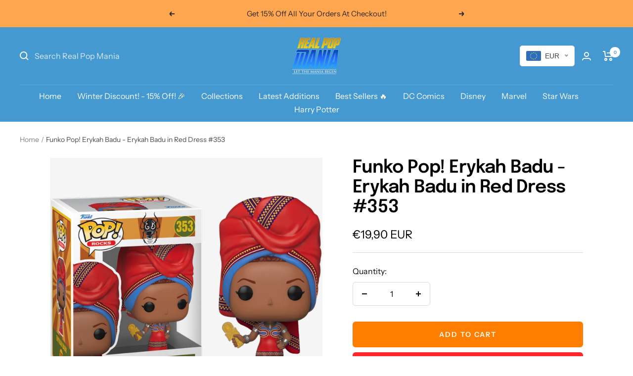

--- FILE ---
content_type: text/html; charset=utf-8
request_url: https://realpopmania.com/products/funko-pop-erykah-badu-erykah-badu-in-red-dress-353
body_size: 87227
content:
<!doctype html><html class="no-js" lang="en" dir="ltr">
  <head>
    <meta name="google-site-verification" content="CMabdcS2rAbVGe1vbR0O7KxPqHnVCAB5w9WQzbanPak" />
    <meta charset="utf-8">
    <meta name="viewport" content="width=device-width, initial-scale=1.0, height=device-height, minimum-scale=1.0, maximum-scale=1.0">
    <meta name="theme-color" content="#4599d1"><meta name="description" content="Funko Pop! Erykah Badu - Erykah Badu in Red Dress #353. Worldwide Shipping. Available now from Real Pop Mania. Largest Funko Pop! Vinyls and collectables online store."><meta property="og:type" content="product">
  <meta property="og:title" content="Funko Pop! Erykah Badu - Erykah Badu in Red Dress #353">
  <meta property="product:price:amount" content="19,90">
  <meta property="product:price:currency" content="EUR"><meta property="og:image" content="http://realpopmania.com/cdn/shop/products/7_ace29d25-6090-43a6-8d48-592a91af06b0.png?v=1690542469">
  <meta property="og:image:secure_url" content="https://realpopmania.com/cdn/shop/products/7_ace29d25-6090-43a6-8d48-592a91af06b0.png?v=1690542469">
  <meta property="og:image:width" content="700">
  <meta property="og:image:height" content="700"><meta property="og:description" content="Funko Pop! Erykah Badu - Erykah Badu in Red Dress #353. Worldwide Shipping. Available now from Real Pop Mania. Largest Funko Pop! Vinyls and collectables online store."><meta property="og:url" content="https://realpopmania.com/products/funko-pop-erykah-badu-erykah-badu-in-red-dress-353">
<meta property="og:site_name" content="Real Pop Mania"><meta name="twitter:card" content="summary"><meta name="twitter:title" content="Funko Pop! Erykah Badu - Erykah Badu in Red Dress #353">
  <meta name="twitter:description" content="Funko Pop! Erykah Badu - Erykah Badu in Red Dress #353
 
Slow things down and get into the groove!Pop! Erykah Badu wears a stage outfit from her 1997 live performance of the song “Tyrone.” Bring this legendary R&amp;amp;B artist into your collection for a jam session and see which musicians she’ll collaborate with next.
 
 
 "><link rel="preload" href="https://cdn.shopify.com/s/files/1/0603/7530/2276/t/1/assets/option_selection.js" as="script"><meta name="twitter:image" content="https://realpopmania.com/cdn/shop/products/7_ace29d25-6090-43a6-8d48-592a91af06b0_1200x1200_crop_center.png?v=1690542469">
  <meta name="twitter:image:alt" content=""><script type="text/javascript"> const observer = new MutationObserver(e => { e.forEach(({ addedNodes: e }) => { e.forEach(e => { 1 === e.nodeType && "SCRIPT" === e.tagName && (e.innerHTML.includes("asyncLoad") && (e.innerHTML = e.innerHTML.replace("if(window.attachEvent)", "document.addEventListener('asyncLazyLoad',function(event){asyncLoad();});if(window.attachEvent)").replaceAll(", asyncLoad", ", function(){}")), e.innerHTML.includes("PreviewBarInjector") && (e.innerHTML = e.innerHTML.replace("DOMContentLoaded", "asyncLazyLoad")), (e.className == 'analytics') && (e.type = 'text/lazyload'),(e.src.includes("assets/storefront/features")||e.src.includes("assets/shopify_pay")||e.src.includes("connect.facebook.net"))&&(e.setAttribute("data-src", e.src), e.removeAttribute("src")))})})});observer.observe(document.documentElement,{childList:!0,subtree:!0})</script><script src="//cdn.shopify.com/s/files/1/0603/7530/2276/t/1/assets/option_selection.js" type="text/javascript"></script><script src="//cdn.shopify.com/s/files/1/0574/0809/4268/t/1/assets/bootstrap-1.0.28.js" type="text/javascript"></script>

    

    <title>Funko Pop! Erykah Badu - Erykah Badu in Red Dress #353</title>

    
    <link rel="canonical" href="https://realpopmania.com/products/funko-pop-erykah-badu-erykah-badu-in-red-dress-353"><link rel="shortcut icon" href="//realpopmania.com/cdn/shop/files/favicon_96x96.png?v=1668803913" type="image/png"><link rel="preconnect" href="https://cdn.shopify.com">
    <link rel="dns-prefetch" href="https://productreviews.shopifycdn.com">
    <link rel="dns-prefetch" href="https://www.google-analytics.com"><link rel="preconnect" href="https://fonts.shopifycdn.com" crossorigin><link rel="preload" as="style" href="//realpopmania.com/cdn/shop/t/2/assets/theme.css?v=70084303757141145491679938992">
    <link rel="preload" as="script" href="//realpopmania.com/cdn/shop/t/2/assets/vendor.js?v=32730116901314035961670127359">
    <link rel="preload" as="script" href="//realpopmania.com/cdn/shop/t/2/assets/theme.js?v=87699886485034980251670127331"><link rel="preload" as="fetch" href="/products/funko-pop-erykah-badu-erykah-badu-in-red-dress-353.js" crossorigin>
      <link rel="preload" as="image" imagesizes="(max-width: 999px) calc(100vw - 48px), 640px" imagesrcset="//realpopmania.com/cdn/shop/products/7_ace29d25-6090-43a6-8d48-592a91af06b0_400x.png?v=1690542469 400w, //realpopmania.com/cdn/shop/products/7_ace29d25-6090-43a6-8d48-592a91af06b0_500x.png?v=1690542469 500w, //realpopmania.com/cdn/shop/products/7_ace29d25-6090-43a6-8d48-592a91af06b0_600x.png?v=1690542469 600w, //realpopmania.com/cdn/shop/products/7_ace29d25-6090-43a6-8d48-592a91af06b0_700x.png?v=1690542469 700w
">
  <script type="application/ld+json">
  {
    "@context": "https://schema.org",
    "@type": "Product",
    "productID": 8518979223899,
    "offers": [{
          "@type": "Offer",
          "name": "Default Title",
          "availability":"https://schema.org/InStock",
          "price": 19.9,
          "priceCurrency": "EUR",
          "priceValidUntil": "2026-01-31",
          "url": "/products/funko-pop-erykah-badu-erykah-badu-in-red-dress-353?variant=46976541458779"
        }
],"brand": {
      "@type": "Brand",
      "name": "Real Pop Mania"
    },
    "name": "Funko Pop! Erykah Badu - Erykah Badu in Red Dress #353",
    "description": "Funko Pop! Erykah Badu - Erykah Badu in Red Dress #353\n \nSlow things down and get into the groove!Pop! Erykah Badu wears a stage outfit from her 1997 live performance of the song “Tyrone.” Bring this legendary R\u0026amp;B artist into your collection for a jam session and see which musicians she’ll collaborate with next.\n \n \n ",
    "category": "",
    "url": "/products/funko-pop-erykah-badu-erykah-badu-in-red-dress-353",
    "sku": "",
    "image": {
      "@type": "ImageObject",
      "url": "https://realpopmania.com/cdn/shop/products/7_ace29d25-6090-43a6-8d48-592a91af06b0.png?v=1690542469&width=1024",
      "image": "https://realpopmania.com/cdn/shop/products/7_ace29d25-6090-43a6-8d48-592a91af06b0.png?v=1690542469&width=1024",
      "name": "",
      "width": "1024",
      "height": "1024"
    }
  }
  </script>



  <script type="application/ld+json">
  {
    "@context": "https://schema.org",
    "@type": "BreadcrumbList",
  "itemListElement": [{
      "@type": "ListItem",
      "position": 1,
      "name": "Home",
      "item": "https://realpopmania.com"
    },{
          "@type": "ListItem",
          "position": 2,
          "name": "Funko Pop! Erykah Badu - Erykah Badu in Red Dress #353",
          "item": "https://realpopmania.com/products/funko-pop-erykah-badu-erykah-badu-in-red-dress-353"
        }]
  }
  </script>


    <link rel="preload" href="//realpopmania.com/cdn/fonts/epilogue/epilogue_n6.08fec64cb98bb1d92d6fa8e2c6f6b0dbc9d17b85.woff2" as="font" type="font/woff2" crossorigin><link rel="preload" href="//realpopmania.com/cdn/fonts/instrument_sans/instrumentsans_n4.db86542ae5e1596dbdb28c279ae6c2086c4c5bfa.woff2" as="font" type="font/woff2" crossorigin><style>
  /* Typography (heading) */
  @font-face {
  font-family: Epilogue;
  font-weight: 600;
  font-style: normal;
  font-display: swap;
  src: url("//realpopmania.com/cdn/fonts/epilogue/epilogue_n6.08fec64cb98bb1d92d6fa8e2c6f6b0dbc9d17b85.woff2") format("woff2"),
       url("//realpopmania.com/cdn/fonts/epilogue/epilogue_n6.c4a59100c1459cdffd805ffafdeadfcb3de81168.woff") format("woff");
}

@font-face {
  font-family: Epilogue;
  font-weight: 600;
  font-style: italic;
  font-display: swap;
  src: url("//realpopmania.com/cdn/fonts/epilogue/epilogue_i6.49ce7741ab834ee744e97f7b8803b90cc3557f1a.woff2") format("woff2"),
       url("//realpopmania.com/cdn/fonts/epilogue/epilogue_i6.8976d296175e83bc47cb2b377f32366f226382dd.woff") format("woff");
}

/* Typography (body) */
  @font-face {
  font-family: "Instrument Sans";
  font-weight: 400;
  font-style: normal;
  font-display: swap;
  src: url("//realpopmania.com/cdn/fonts/instrument_sans/instrumentsans_n4.db86542ae5e1596dbdb28c279ae6c2086c4c5bfa.woff2") format("woff2"),
       url("//realpopmania.com/cdn/fonts/instrument_sans/instrumentsans_n4.510f1b081e58d08c30978f465518799851ef6d8b.woff") format("woff");
}

@font-face {
  font-family: "Instrument Sans";
  font-weight: 400;
  font-style: italic;
  font-display: swap;
  src: url("//realpopmania.com/cdn/fonts/instrument_sans/instrumentsans_i4.028d3c3cd8d085648c808ceb20cd2fd1eb3560e5.woff2") format("woff2"),
       url("//realpopmania.com/cdn/fonts/instrument_sans/instrumentsans_i4.7e90d82df8dee29a99237cd19cc529d2206706a2.woff") format("woff");
}

@font-face {
  font-family: "Instrument Sans";
  font-weight: 600;
  font-style: normal;
  font-display: swap;
  src: url("//realpopmania.com/cdn/fonts/instrument_sans/instrumentsans_n6.27dc66245013a6f7f317d383a3cc9a0c347fb42d.woff2") format("woff2"),
       url("//realpopmania.com/cdn/fonts/instrument_sans/instrumentsans_n6.1a71efbeeb140ec495af80aad612ad55e19e6d0e.woff") format("woff");
}

@font-face {
  font-family: "Instrument Sans";
  font-weight: 600;
  font-style: italic;
  font-display: swap;
  src: url("//realpopmania.com/cdn/fonts/instrument_sans/instrumentsans_i6.ba8063f6adfa1e7ffe690cc5efa600a1e0a8ec32.woff2") format("woff2"),
       url("//realpopmania.com/cdn/fonts/instrument_sans/instrumentsans_i6.a5bb29b76a0bb820ddaa9417675a5d0bafaa8c1f.woff") format("woff");
}

:root {--heading-color: 0, 0, 0;
    --text-color: 0, 0, 0;
    --background: 255, 255, 255;
    --secondary-background: 245, 245, 245;
    --border-color: 217, 217, 217;
    --border-color-darker: 153, 153, 153;
    --success-color: 46, 158, 123;
    --success-background: 213, 236, 229;
    --error-color: 222, 42, 42;
    --error-background: 253, 240, 240;
    --primary-button-background: 255, 41, 41;
    --primary-button-text-color: 255, 255, 255;
    --secondary-button-background: 255, 126, 0;
    --secondary-button-text-color: 255, 255, 255;
    --product-star-rating: 246, 164, 41;
    --product-on-sale-accent: 222, 42, 42;
    --product-sold-out-accent: 111, 113, 155;
    --product-custom-label-background: 64, 93, 230;
    --product-custom-label-text-color: 255, 255, 255;
    --product-custom-label-2-background: 243, 255, 52;
    --product-custom-label-2-text-color: 0, 0, 0;
    --product-low-stock-text-color: 222, 42, 42;
    --product-in-stock-text-color: 46, 158, 123;
    --loading-bar-background: 0, 0, 0;

    /* We duplicate some "base" colors as root colors, which is useful to use on drawer elements or popover without. Those should not be overridden to avoid issues */
    --root-heading-color: 0, 0, 0;
    --root-text-color: 0, 0, 0;
    --root-background: 255, 255, 255;
    --root-border-color: 217, 217, 217;
    --root-primary-button-background: 255, 41, 41;
    --root-primary-button-text-color: 255, 255, 255;

    --base-font-size: 16px;
    --heading-font-family: Epilogue, sans-serif;
    --heading-font-weight: 600;
    --heading-font-style: normal;
    --heading-text-transform: normal;
    --text-font-family: "Instrument Sans", sans-serif;
    --text-font-weight: 400;
    --text-font-style: normal;
    --text-font-bold-weight: 600;

    /* Typography (font size) */
    --heading-xxsmall-font-size: 11px;
    --heading-xsmall-font-size: 11px;
    --heading-small-font-size: 12px;
    --heading-large-font-size: 36px;
    --heading-h1-font-size: 36px;
    --heading-h2-font-size: 30px;
    --heading-h3-font-size: 26px;
    --heading-h4-font-size: 24px;
    --heading-h5-font-size: 20px;
    --heading-h6-font-size: 16px;

    /* Control the look and feel of the theme by changing radius of various elements */
    --button-border-radius: 6px;
    --block-border-radius: 0px;
    --block-border-radius-reduced: 0px;
    --color-swatch-border-radius: 0px;

    /* Button size */
    --button-height: 48px;
    --button-small-height: 40px;

    /* Form related */
    --form-input-field-height: 48px;
    --form-input-gap: 16px;
    --form-submit-margin: 24px;

    /* Product listing related variables */
    --product-list-block-spacing: 32px;

    /* Video related */
    --play-button-background: 255, 255, 255;
    --play-button-arrow: 0, 0, 0;

    /* RTL support */
    --transform-logical-flip: 1;
    --transform-origin-start: left;
    --transform-origin-end: right;

    /* Other */
    --zoom-cursor-svg-url: url(//realpopmania.com/cdn/shop/t/2/assets/zoom-cursor.svg?v=122100305454053401571668336486);
    --arrow-right-svg-url: url(//realpopmania.com/cdn/shop/t/2/assets/arrow-right.svg?v=70871338000329279091668336486);
    --arrow-left-svg-url: url(//realpopmania.com/cdn/shop/t/2/assets/arrow-left.svg?v=176537643540911574551668336486);

    /* Some useful variables that we can reuse in our CSS. Some explanation are needed for some of them:
       - container-max-width-minus-gutters: represents the container max width without the edge gutters
       - container-outer-width: considering the screen width, represent all the space outside the container
       - container-outer-margin: same as container-outer-width but get set to 0 inside a container
       - container-inner-width: the effective space inside the container (minus gutters)
       - grid-column-width: represents the width of a single column of the grid
       - vertical-breather: this is a variable that defines the global "spacing" between sections, and inside the section
                            to create some "breath" and minimum spacing
     */
    --container-max-width: 1600px;
    --container-gutter: 24px;
    --container-max-width-minus-gutters: calc(var(--container-max-width) - (var(--container-gutter)) * 2);
    --container-outer-width: max(calc((100vw - var(--container-max-width-minus-gutters)) / 2), var(--container-gutter));
    --container-outer-margin: var(--container-outer-width);
    --container-inner-width: calc(100vw - var(--container-outer-width) * 2);

    --grid-column-count: 10;
    --grid-gap: 24px;
    --grid-column-width: calc((100vw - var(--container-outer-width) * 2 - var(--grid-gap) * (var(--grid-column-count) - 1)) / var(--grid-column-count));

    --vertical-breather: 48px;
    --vertical-breather-tight: 48px;

    /* Shopify related variables */
    --payment-terms-background-color: #ffffff;
  }

  @media screen and (min-width: 741px) {
    :root {
      --container-gutter: 40px;
      --grid-column-count: 20;
      --vertical-breather: 64px;
      --vertical-breather-tight: 64px;

      /* Typography (font size) */
      --heading-xsmall-font-size: 12px;
      --heading-small-font-size: 13px;
      --heading-large-font-size: 52px;
      --heading-h1-font-size: 48px;
      --heading-h2-font-size: 38px;
      --heading-h3-font-size: 32px;
      --heading-h4-font-size: 24px;
      --heading-h5-font-size: 20px;
      --heading-h6-font-size: 18px;

      /* Form related */
      --form-input-field-height: 52px;
      --form-submit-margin: 32px;

      /* Button size */
      --button-height: 52px;
      --button-small-height: 44px;
    }
  }

  @media screen and (min-width: 1200px) {
    :root {
      --vertical-breather: 80px;
      --vertical-breather-tight: 64px;
      --product-list-block-spacing: 48px;

      /* Typography */
      --heading-large-font-size: 64px;
      --heading-h1-font-size: 56px;
      --heading-h2-font-size: 48px;
      --heading-h3-font-size: 36px;
      --heading-h4-font-size: 30px;
      --heading-h5-font-size: 24px;
      --heading-h6-font-size: 18px;
    }
  }

  @media screen and (min-width: 1600px) {
    :root {
      --vertical-breather: 90px;
      --vertical-breather-tight: 64px;
    }
  }
</style>
    <script>
  // This allows to expose several variables to the global scope, to be used in scripts
  window.themeVariables = {
    settings: {
      direction: "ltr",
      pageType: "product",
      cartCount: 0,
      moneyFormat: "\u003cspan class=money\u003e€{{amount_with_comma_separator}}\u003c\/span\u003e",
      moneyWithCurrencyFormat: "\u003cspan class=money\u003e€{{amount_with_comma_separator}} EUR\u003c\/span\u003e",
      showVendor: false,
      discountMode: "saving",
      currencyCodeEnabled: true,
      searchMode: "product,collection",
      searchUnavailableProducts: "last",
      cartType: "message",
      cartCurrency: "EUR",
      mobileZoomFactor: 2.5
    },

    routes: {
      host: "realpopmania.com",
      rootUrl: "\/",
      rootUrlWithoutSlash: '',
      cartUrl: "\/cart",
      cartAddUrl: "\/cart\/add",
      cartChangeUrl: "\/cart\/change",
      searchUrl: "\/search",
      predictiveSearchUrl: "\/search\/suggest",
      productRecommendationsUrl: "\/recommendations\/products"
    },

    strings: {
      accessibilityDelete: "Delete",
      accessibilityClose: "Close",
      collectionSoldOut: "Sold out",
      collectionDiscount: "Save @savings@",
      productSalePrice: "Sale price",
      productRegularPrice: "Regular price",
      productFormUnavailable: "Unavailable",
      productFormSoldOut: "Sold out",
      productFormPreOrder: "Pre-order",
      productFormAddToCart: "Add to cart",
      searchNoResults: "No results could be found.",
      searchNewSearch: "New search",
      searchProducts: "Products",
      searchArticles: "Journal",
      searchPages: "Pages",
      searchCollections: "Collections",
      cartViewCart: "View cart",
      cartItemAdded: "Item added to your cart!",
      cartItemAddedShort: "Added to your cart!",
      cartAddOrderNote: "Add order note",
      cartEditOrderNote: "Edit order note",
      shippingEstimatorNoResults: "Sorry, we do not ship to your address.",
      shippingEstimatorOneResult: "There is one shipping rate for your address:",
      shippingEstimatorMultipleResults: "There are several shipping rates for your address:",
      shippingEstimatorError: "One or more error occurred while retrieving shipping rates:"
    },

    libs: {
      flickity: "\/\/realpopmania.com\/cdn\/shop\/t\/2\/assets\/flickity.js?v=176646718982628074891668001203",
      photoswipe: "\/\/realpopmania.com\/cdn\/shop\/t\/2\/assets\/photoswipe.js?v=132268647426145925301668001203",
      qrCode: "\/\/realpopmania.com\/cdn\/shopifycloud\/storefront\/assets\/themes_support\/vendor\/qrcode-3f2b403b.js"
    },

    breakpoints: {
      phone: 'screen and (max-width: 740px)',
      tablet: 'screen and (min-width: 741px) and (max-width: 999px)',
      tabletAndUp: 'screen and (min-width: 741px)',
      pocket: 'screen and (max-width: 999px)',
      lap: 'screen and (min-width: 1000px) and (max-width: 1199px)',
      lapAndUp: 'screen and (min-width: 1000px)',
      desktop: 'screen and (min-width: 1200px)',
      wide: 'screen and (min-width: 1400px)'
    }
  };

  window.addEventListener('pageshow', async () => {
    const cartContent = await (await fetch(`${window.themeVariables.routes.cartUrl}.js`, {cache: 'reload'})).json();
    document.documentElement.dispatchEvent(new CustomEvent('cart:refresh', {detail: {cart: cartContent}}));
  });

  if ('noModule' in HTMLScriptElement.prototype) {
    // Old browsers (like IE) that does not support module will be considered as if not executing JS at all
    document.documentElement.className = document.documentElement.className.replace('no-js', 'js');

    requestAnimationFrame(() => {
      const viewportHeight = (window.visualViewport ? window.visualViewport.height : document.documentElement.clientHeight);
      document.documentElement.style.setProperty('--window-height',viewportHeight + 'px');
    });
  }// We save the product ID in local storage to be eventually used for recently viewed section
    try {
      const items = JSON.parse(localStorage.getItem('theme:recently-viewed-products') || '[]');

      // We check if the current product already exists, and if it does not, we add it at the start
      if (!items.includes(8518979223899)) {
        items.unshift(8518979223899);
      }

      localStorage.setItem('theme:recently-viewed-products', JSON.stringify(items.slice(0, 20)));
    } catch (e) {
      // Safari in private mode does not allow setting item, we silently fail
    }</script>

    <link rel="stylesheet" href="//realpopmania.com/cdn/shop/t/2/assets/theme.css?v=70084303757141145491679938992">

    <script src="//realpopmania.com/cdn/shop/t/2/assets/vendor.js?v=32730116901314035961670127359" defer></script>
    <script src="//realpopmania.com/cdn/shop/t/2/assets/theme.js?v=87699886485034980251670127331" defer></script>
    <script src="//realpopmania.com/cdn/shop/t/2/assets/custom.js?v=167639537848865775061668001203" defer></script>

    <script>window.performance && window.performance.mark && window.performance.mark('shopify.content_for_header.start');</script><meta id="shopify-digital-wallet" name="shopify-digital-wallet" content="/67807215889/digital_wallets/dialog">
<link rel="alternate" type="application/json+oembed" href="https://realpopmania.com/products/funko-pop-erykah-badu-erykah-badu-in-red-dress-353.oembed">
<script async="async" src="/checkouts/internal/preloads.js?locale=en-FR"></script>
<script id="shopify-features" type="application/json">{"accessToken":"0806bb2a12de4c9c3f006d18b1598ac3","betas":["rich-media-storefront-analytics"],"domain":"realpopmania.com","predictiveSearch":true,"shopId":67807215889,"locale":"en"}</script>
<script>var Shopify = Shopify || {};
Shopify.shop = "real-pop-mania.myshopify.com";
Shopify.locale = "en";
Shopify.currency = {"active":"EUR","rate":"1.0"};
Shopify.country = "FR";
Shopify.theme = {"name":"Focal","id":137707061521,"schema_name":"Focal","schema_version":"9.0.0","theme_store_id":null,"role":"main"};
Shopify.theme.handle = "null";
Shopify.theme.style = {"id":null,"handle":null};
Shopify.cdnHost = "realpopmania.com/cdn";
Shopify.routes = Shopify.routes || {};
Shopify.routes.root = "/";</script>
<script type="module">!function(o){(o.Shopify=o.Shopify||{}).modules=!0}(window);</script>
<script>!function(o){function n(){var o=[];function n(){o.push(Array.prototype.slice.apply(arguments))}return n.q=o,n}var t=o.Shopify=o.Shopify||{};t.loadFeatures=n(),t.autoloadFeatures=n()}(window);</script>
<script id="shop-js-analytics" type="application/json">{"pageType":"product"}</script>
<script defer="defer" async type="module" src="//realpopmania.com/cdn/shopifycloud/shop-js/modules/v2/client.init-shop-cart-sync_BdyHc3Nr.en.esm.js"></script>
<script defer="defer" async type="module" src="//realpopmania.com/cdn/shopifycloud/shop-js/modules/v2/chunk.common_Daul8nwZ.esm.js"></script>
<script type="module">
  await import("//realpopmania.com/cdn/shopifycloud/shop-js/modules/v2/client.init-shop-cart-sync_BdyHc3Nr.en.esm.js");
await import("//realpopmania.com/cdn/shopifycloud/shop-js/modules/v2/chunk.common_Daul8nwZ.esm.js");

  window.Shopify.SignInWithShop?.initShopCartSync?.({"fedCMEnabled":true,"windoidEnabled":true});

</script>
<script id="__st">var __st={"a":67807215889,"offset":3600,"reqid":"50e03090-c71e-45be-9b98-953b6a2efeeb-1768987022","pageurl":"realpopmania.com\/products\/funko-pop-erykah-badu-erykah-badu-in-red-dress-353","u":"e098c031ae06","p":"product","rtyp":"product","rid":8518979223899};</script>
<script>window.ShopifyPaypalV4VisibilityTracking = true;</script>
<script id="captcha-bootstrap">!function(){'use strict';const t='contact',e='account',n='new_comment',o=[[t,t],['blogs',n],['comments',n],[t,'customer']],c=[[e,'customer_login'],[e,'guest_login'],[e,'recover_customer_password'],[e,'create_customer']],r=t=>t.map((([t,e])=>`form[action*='/${t}']:not([data-nocaptcha='true']) input[name='form_type'][value='${e}']`)).join(','),a=t=>()=>t?[...document.querySelectorAll(t)].map((t=>t.form)):[];function s(){const t=[...o],e=r(t);return a(e)}const i='password',u='form_key',d=['recaptcha-v3-token','g-recaptcha-response','h-captcha-response',i],f=()=>{try{return window.sessionStorage}catch{return}},m='__shopify_v',_=t=>t.elements[u];function p(t,e,n=!1){try{const o=window.sessionStorage,c=JSON.parse(o.getItem(e)),{data:r}=function(t){const{data:e,action:n}=t;return t[m]||n?{data:e,action:n}:{data:t,action:n}}(c);for(const[e,n]of Object.entries(r))t.elements[e]&&(t.elements[e].value=n);n&&o.removeItem(e)}catch(o){console.error('form repopulation failed',{error:o})}}const l='form_type',E='cptcha';function T(t){t.dataset[E]=!0}const w=window,h=w.document,L='Shopify',v='ce_forms',y='captcha';let A=!1;((t,e)=>{const n=(g='f06e6c50-85a8-45c8-87d0-21a2b65856fe',I='https://cdn.shopify.com/shopifycloud/storefront-forms-hcaptcha/ce_storefront_forms_captcha_hcaptcha.v1.5.2.iife.js',D={infoText:'Protected by hCaptcha',privacyText:'Privacy',termsText:'Terms'},(t,e,n)=>{const o=w[L][v],c=o.bindForm;if(c)return c(t,g,e,D).then(n);var r;o.q.push([[t,g,e,D],n]),r=I,A||(h.body.append(Object.assign(h.createElement('script'),{id:'captcha-provider',async:!0,src:r})),A=!0)});var g,I,D;w[L]=w[L]||{},w[L][v]=w[L][v]||{},w[L][v].q=[],w[L][y]=w[L][y]||{},w[L][y].protect=function(t,e){n(t,void 0,e),T(t)},Object.freeze(w[L][y]),function(t,e,n,w,h,L){const[v,y,A,g]=function(t,e,n){const i=e?o:[],u=t?c:[],d=[...i,...u],f=r(d),m=r(i),_=r(d.filter((([t,e])=>n.includes(e))));return[a(f),a(m),a(_),s()]}(w,h,L),I=t=>{const e=t.target;return e instanceof HTMLFormElement?e:e&&e.form},D=t=>v().includes(t);t.addEventListener('submit',(t=>{const e=I(t);if(!e)return;const n=D(e)&&!e.dataset.hcaptchaBound&&!e.dataset.recaptchaBound,o=_(e),c=g().includes(e)&&(!o||!o.value);(n||c)&&t.preventDefault(),c&&!n&&(function(t){try{if(!f())return;!function(t){const e=f();if(!e)return;const n=_(t);if(!n)return;const o=n.value;o&&e.removeItem(o)}(t);const e=Array.from(Array(32),(()=>Math.random().toString(36)[2])).join('');!function(t,e){_(t)||t.append(Object.assign(document.createElement('input'),{type:'hidden',name:u})),t.elements[u].value=e}(t,e),function(t,e){const n=f();if(!n)return;const o=[...t.querySelectorAll(`input[type='${i}']`)].map((({name:t})=>t)),c=[...d,...o],r={};for(const[a,s]of new FormData(t).entries())c.includes(a)||(r[a]=s);n.setItem(e,JSON.stringify({[m]:1,action:t.action,data:r}))}(t,e)}catch(e){console.error('failed to persist form',e)}}(e),e.submit())}));const S=(t,e)=>{t&&!t.dataset[E]&&(n(t,e.some((e=>e===t))),T(t))};for(const o of['focusin','change'])t.addEventListener(o,(t=>{const e=I(t);D(e)&&S(e,y())}));const B=e.get('form_key'),M=e.get(l),P=B&&M;t.addEventListener('DOMContentLoaded',(()=>{const t=y();if(P)for(const e of t)e.elements[l].value===M&&p(e,B);[...new Set([...A(),...v().filter((t=>'true'===t.dataset.shopifyCaptcha))])].forEach((e=>S(e,t)))}))}(h,new URLSearchParams(w.location.search),n,t,e,['guest_login'])})(!0,!0)}();</script>
<script integrity="sha256-4kQ18oKyAcykRKYeNunJcIwy7WH5gtpwJnB7kiuLZ1E=" data-source-attribution="shopify.loadfeatures" defer="defer" src="//realpopmania.com/cdn/shopifycloud/storefront/assets/storefront/load_feature-a0a9edcb.js" crossorigin="anonymous"></script>
<script data-source-attribution="shopify.dynamic_checkout.dynamic.init">var Shopify=Shopify||{};Shopify.PaymentButton=Shopify.PaymentButton||{isStorefrontPortableWallets:!0,init:function(){window.Shopify.PaymentButton.init=function(){};var t=document.createElement("script");t.src="https://realpopmania.com/cdn/shopifycloud/portable-wallets/latest/portable-wallets.en.js",t.type="module",document.head.appendChild(t)}};
</script>
<script data-source-attribution="shopify.dynamic_checkout.buyer_consent">
  function portableWalletsHideBuyerConsent(e){var t=document.getElementById("shopify-buyer-consent"),n=document.getElementById("shopify-subscription-policy-button");t&&n&&(t.classList.add("hidden"),t.setAttribute("aria-hidden","true"),n.removeEventListener("click",e))}function portableWalletsShowBuyerConsent(e){var t=document.getElementById("shopify-buyer-consent"),n=document.getElementById("shopify-subscription-policy-button");t&&n&&(t.classList.remove("hidden"),t.removeAttribute("aria-hidden"),n.addEventListener("click",e))}window.Shopify?.PaymentButton&&(window.Shopify.PaymentButton.hideBuyerConsent=portableWalletsHideBuyerConsent,window.Shopify.PaymentButton.showBuyerConsent=portableWalletsShowBuyerConsent);
</script>
<script>
  function portableWalletsCleanup(e){e&&e.src&&console.error("Failed to load portable wallets script "+e.src);var t=document.querySelectorAll("shopify-accelerated-checkout .shopify-payment-button__skeleton, shopify-accelerated-checkout-cart .wallet-cart-button__skeleton"),e=document.getElementById("shopify-buyer-consent");for(let e=0;e<t.length;e++)t[e].remove();e&&e.remove()}function portableWalletsNotLoadedAsModule(e){e instanceof ErrorEvent&&"string"==typeof e.message&&e.message.includes("import.meta")&&"string"==typeof e.filename&&e.filename.includes("portable-wallets")&&(window.removeEventListener("error",portableWalletsNotLoadedAsModule),window.Shopify.PaymentButton.failedToLoad=e,"loading"===document.readyState?document.addEventListener("DOMContentLoaded",window.Shopify.PaymentButton.init):window.Shopify.PaymentButton.init())}window.addEventListener("error",portableWalletsNotLoadedAsModule);
</script>

<script type="module" src="https://realpopmania.com/cdn/shopifycloud/portable-wallets/latest/portable-wallets.en.js" onError="portableWalletsCleanup(this)" crossorigin="anonymous"></script>
<script nomodule>
  document.addEventListener("DOMContentLoaded", portableWalletsCleanup);
</script>

<link id="shopify-accelerated-checkout-styles" rel="stylesheet" media="screen" href="https://realpopmania.com/cdn/shopifycloud/portable-wallets/latest/accelerated-checkout-backwards-compat.css" crossorigin="anonymous">
<style id="shopify-accelerated-checkout-cart">
        #shopify-buyer-consent {
  margin-top: 1em;
  display: inline-block;
  width: 100%;
}

#shopify-buyer-consent.hidden {
  display: none;
}

#shopify-subscription-policy-button {
  background: none;
  border: none;
  padding: 0;
  text-decoration: underline;
  font-size: inherit;
  cursor: pointer;
}

#shopify-subscription-policy-button::before {
  box-shadow: none;
}

      </style>

<script>window.performance && window.performance.mark && window.performance.mark('shopify.content_for_header.end');</script>
    

<!-- Google Tag Manager -->
<script>(function(w,d,s,l,i){w[l]=w[l]||[];w[l].push({'gtm.start':
new Date().getTime(),event:'gtm.js'});var f=d.getElementsByTagName(s)[0],
j=d.createElement(s),dl=l!='dataLayer'?'&l='+l:'';j.async=true;j.src=
'https://server.realpopmania.com/gbtujymb.js?id='+i+dl;f.parentNode.insertBefore(j,f);
})(window,document,'script','dataLayer','GTM-PH4C3TM');</script>
<!-- End Google Tag Manager -->
<script id="elevar-gtm-suite-config" type="application/json">{"gtm_id": "GTM-PH4C3TM", "event_config": {"cart_reconcile": true, "cart_view": true, "checkout_complete": true, "checkout_step": true, "collection_view": true, "defers_collection_loading": false, "defers_search_results_loading": false, "product_add_to_cart": true, "product_add_to_cart_ajax": true, "product_remove_from_cart": true, "product_select": true, "product_view": true, "search_results_view": true, "user": true, "save_order_notes": true}, "gtm_suite_script": "https://shopify-gtm-suite.getelevar.com/shops/02604b897c951b06ab8662485d9e63398ed68057/3.0.6/gtm-suite.js", "consent_enabled": false, "apex_domain": null}</script>


    
  <!-- BEGIN app block: shopify://apps/beast-currency-converter/blocks/doubly/267afa86-a419-4d5b-a61b-556038e7294d -->


	<script>
		var DoublyGlobalCurrency, catchXHR = true, bccAppVersion = 1;
       	var DoublyGlobal = {
			theme : 'flags_theme',
			spanClass : 'money',
			cookieName : '_g1669722222',
			ratesUrl :  'https://init.grizzlyapps.com/9e32c84f0db4f7b1eb40c32bdb0bdea9',
			geoUrl : 'https://currency.grizzlyapps.com/83d400c612f9a099fab8f76dcab73a48',
			shopCurrency : 'EUR',
            allowedCurrencies : '["EUR","USD","GBP","CAD","AUD"]',
			countriesJSON : '[]',
			currencyMessage : 'All orders are processed in EUR. While the content of your cart is currently displayed in <span class="selected-currency"></span>, you will checkout using EUR at the most current exchange rate.',
            currencyFormat : 'money_with_currency_format',
			euroFormat : 'amount_with_comma_separator',
            removeDecimals : 0,
            roundDecimals : 0,
            roundTo : '99',
            autoSwitch : 0,
			showPriceOnHover : 0,
            showCurrencyMessage : false,
			hideConverter : '',
			forceJqueryLoad : false,
			beeketing : true,
			themeScript : '',
			customerScriptBefore : '',
			customerScriptAfter : '',
			debug: false
		};

		<!-- inline script: fixes + various plugin js functions -->
		DoublyGlobal.themeScript = "if(DoublyGlobal.debug) debugger;dbGenericFixes=true; \/* hide generic *\/ if(window.location.href.indexOf('\/checkouts') != -1 || window.location.href.indexOf('\/password') != -1 || window.location.href.indexOf('\/orders') != -1) { const doublyStylesHide = document.createElement('style'); doublyStylesHide.textContent = ` .doubly-float, .doubly-wrapper { display:none !important; } `; document.head.appendChild(doublyStylesHide); } \/* generic code to add money, message, convert with retry *\/ function genericConvert(){ if (typeof doublyAddMessage !== 'undefined') doublyAddMessage(); if (typeof doublyAddMoney !== 'undefined') doublyAddMoney(); DoublyCurrency.convertAll(); initExtraFeatures(); } window.doublyChangeEvent = function(e) { var numRetries = (typeof doublyIntervalTries !== 'undefined' ? doublyIntervalTries : 6); var timeout = (typeof doublyIntervalTime !== 'undefined' ? doublyIntervalTime : 400); clearInterval(window.doublyInterval); \/* quick convert *\/ setTimeout(genericConvert, 50); \/* retry *\/ window.doublyInterval = setInterval(function() { try{ genericConvert(); } catch (e) { clearInterval(window.doublyInterval); } if (numRetries-- <= 0) clearInterval(window.doublyInterval); }, timeout); }; \/* bind events *\/ ['mouseup', 'change', 'input', 'scroll'].forEach(function(event) { document.removeEventListener(event, doublyChangeEvent); document.addEventListener(event, doublyChangeEvent); }); \/* for ajax cart *\/ jQueryGrizzly(document).unbind('ajaxComplete.doublyGenericFix'); jQueryGrizzly(document).bind('ajaxComplete.doublyGenericFix', doublyChangeEvent);";DoublyGlobal.customerScriptBefore = "if(DoublyGlobal.debug) debugger;if (dw = document.querySelector('.doubly-wrapper')) dw.remove(); if (target = document.querySelector('.header__secondary-links .header__icon-list')) { target.insertAdjacentHTML('beforebegin', '<div class=\"doubly-wrapper\"><\/div>'); } jQueryGrizzly('head').append('<style> .doubly-wrapper {margin-right: 15px; } @media screen and (max-width:768px) { .doubly-wrapper {position:fixed; left: 10px; bottom: 10px; } .doubly-wrapper .doubly-nice-select .list {top: -210px; left: 0; right: auto;} } <\/style>');";
                    DoublyGlobal.initNiceSelect = function(){
                        !function(e) {
                            e.fn.niceSelect = function() {
                                this.each(function() {
                                    var s = e(this);
                                    var t = s.next()
                                    , n = s.find('option')
                                    , a = s.find('option:selected');
                                    t.find('.current').html('<span class="flags flags-' + a.data('country') + '"></span> &nbsp;' + a.data('display') || a.text());
                                }),
                                e(document).off('.nice_select'),
                                e(document).on('click.nice_select', '.doubly-nice-select.doubly-nice-select', function(s) {
                                    var t = e(this);
                                    e('.doubly-nice-select').not(t).removeClass('open'),
                                    t.toggleClass('open'),
                                    t.hasClass('open') ? (t.find('.option'),
                                    t.find('.focus').removeClass('focus'),
                                    t.find('.selected').addClass('focus')) : t.focus()
                                }),
                                e(document).on('click.nice_select', function(s) {
                                    0 === e(s.target).closest('.doubly-nice-select').length && e('.doubly-nice-select').removeClass('open').find('.option')
                                }),
                                e(document).on('click.nice_select', '.doubly-nice-select .option', function(s) {
                                    var t = e(this);
                                    e('.doubly-nice-select').each(function() {
                                        var s = e(this).find('.option[data-value="' + t.data('value') + '"]')
                                        , n = s.closest('.doubly-nice-select');
                                        n.find('.selected').removeClass('selected'),
                                        s.addClass('selected');
                                        var a = '<span class="flags flags-' + s.data('country') + '"></span> &nbsp;' + s.data('display') || s.text();
                                        n.find('.current').html(a),
                                        n.prev('select').val(s.data('value')).trigger('change')
                                    })
                                }),
                                e(document).on('keydown.nice_select', '.doubly-nice-select', function(s) {
                                    var t = e(this)
                                    , n = e(t.find('.focus') || t.find('.list .option.selected'));
                                    if (32 == s.keyCode || 13 == s.keyCode)
                                        return t.hasClass('open') ? n.trigger('click') : t.trigger('click'),
                                        !1;
                                    if (40 == s.keyCode)
                                        return t.hasClass('open') ? n.next().length > 0 && (t.find('.focus').removeClass('focus'),
                                        n.next().addClass('focus')) : t.trigger('click'),
                                        !1;
                                    if (38 == s.keyCode)
                                        return t.hasClass('open') ? n.prev().length > 0 && (t.find('.focus').removeClass('focus'),
                                        n.prev().addClass('focus')) : t.trigger('click'),
                                        !1;
                                    if (27 == s.keyCode)
                                        t.hasClass('open') && t.trigger('click');
                                    else if (9 == s.keyCode && t.hasClass('open'))
                                        return !1
                                })
                            }
                        }(jQueryGrizzly);
                    };
                DoublyGlobal.addSelect = function(){
                    /* add select in select wrapper or body */  
                    if (jQueryGrizzly('.doubly-wrapper').length>0) { 
                        var doublyWrapper = '.doubly-wrapper';
                    } else if (jQueryGrizzly('.doubly-float').length==0) {
                        var doublyWrapper = '.doubly-float';
                        jQueryGrizzly('body').append('<div class="doubly-float"></div>');
                    }
                    document.querySelectorAll(doublyWrapper).forEach(function(el) {
                        el.insertAdjacentHTML('afterbegin', '<select class="currency-switcher right" name="doubly-currencies"><option value="EUR" data-country="European-Union" data-currency-symbol="&#8364;" data-display="EUR">Euro</option><option value="USD" data-country="United-States" data-currency-symbol="&#36;" data-display="USD">US Dollar</option><option value="GBP" data-country="United-Kingdom" data-currency-symbol="&#163;" data-display="GBP">British Pound Sterling</option><option value="CAD" data-country="Canada" data-currency-symbol="&#36;" data-display="CAD">Canadian Dollar</option><option value="AUD" data-country="Australia" data-currency-symbol="&#36;" data-display="AUD">Australian Dollar</option></select> <div class="doubly-nice-select currency-switcher right" data-nosnippet> <span class="current notranslate"></span> <ul class="list"> <li class="option notranslate" data-value="EUR" data-country="European-Union" data-currency-symbol="&#8364;" data-display="EUR"><span class="flags flags-European-Union"></span> &nbsp;Euro</li><li class="option notranslate" data-value="USD" data-country="United-States" data-currency-symbol="&#36;" data-display="USD"><span class="flags flags-United-States"></span> &nbsp;US Dollar</li><li class="option notranslate" data-value="GBP" data-country="United-Kingdom" data-currency-symbol="&#163;" data-display="GBP"><span class="flags flags-United-Kingdom"></span> &nbsp;British Pound Sterling</li><li class="option notranslate" data-value="CAD" data-country="Canada" data-currency-symbol="&#36;" data-display="CAD"><span class="flags flags-Canada"></span> &nbsp;Canadian Dollar</li><li class="option notranslate" data-value="AUD" data-country="Australia" data-currency-symbol="&#36;" data-display="AUD"><span class="flags flags-Australia"></span> &nbsp;Australian Dollar</li> </ul> </div>');
                    });
                }
		var bbb = "";
	</script>
	
	
	<!-- inline styles -->
	<style> 
		
		.flags{background-image:url("https://cdn.shopify.com/extensions/01997e3d-dbe8-7f57-a70f-4120f12c2b07/currency-54/assets/currency-flags.png")}
		.flags-small{background-image:url("https://cdn.shopify.com/extensions/01997e3d-dbe8-7f57-a70f-4120f12c2b07/currency-54/assets/currency-flags-small.png")}
		select.currency-switcher{display:none}.doubly-nice-select{-webkit-tap-highlight-color:transparent;background-color:#fff;border-radius:5px;border:1px solid #e8e8e8;box-sizing:border-box;cursor:pointer;display:block;float:left;font-family:"Helvetica Neue",Arial;font-size:14px;font-weight:400;height:42px;line-height:40px;outline:0;padding-left:12px;padding-right:30px;position:relative;text-align:left!important;transition:none;/*transition:all .2s ease-in-out;*/-webkit-user-select:none;-moz-user-select:none;-ms-user-select:none;user-select:none;white-space:nowrap;width:auto}.doubly-nice-select:hover{border-color:#dbdbdb}.doubly-nice-select.open,.doubly-nice-select:active,.doubly-nice-select:focus{border-color:#88bfff}.doubly-nice-select:after{border-bottom:2px solid #999;border-right:2px solid #999;content:"";display:block;height:5px;box-sizing:content-box;pointer-events:none;position:absolute;right:14px;top:16px;-webkit-transform-origin:66% 66%;transform-origin:66% 66%;-webkit-transform:rotate(45deg);transform:rotate(45deg);transition:transform .15s ease-in-out;width:5px}.doubly-nice-select.open:after{-webkit-transform:rotate(-135deg);transform:rotate(-135deg)}.doubly-nice-select.open .list{opacity:1;pointer-events:auto;-webkit-transform:scale(1) translateY(0);transform:scale(1) translateY(0); z-index:1000000 !important;}.doubly-nice-select.disabled{border-color:#ededed;color:#999;pointer-events:none}.doubly-nice-select.disabled:after{border-color:#ccc}.doubly-nice-select.wide{width:100%}.doubly-nice-select.wide .list{left:0!important;right:0!important}.doubly-nice-select.right{float:right}.doubly-nice-select.right .list{left:auto;right:0}.doubly-nice-select.small{font-size:12px;height:36px;line-height:34px}.doubly-nice-select.small:after{height:4px;width:4px}.flags-Afghanistan,.flags-Albania,.flags-Algeria,.flags-Andorra,.flags-Angola,.flags-Antigua-and-Barbuda,.flags-Argentina,.flags-Armenia,.flags-Aruba,.flags-Australia,.flags-Austria,.flags-Azerbaijan,.flags-Bahamas,.flags-Bahrain,.flags-Bangladesh,.flags-Barbados,.flags-Belarus,.flags-Belgium,.flags-Belize,.flags-Benin,.flags-Bermuda,.flags-Bhutan,.flags-Bitcoin,.flags-Bolivia,.flags-Bosnia-and-Herzegovina,.flags-Botswana,.flags-Brazil,.flags-Brunei,.flags-Bulgaria,.flags-Burkina-Faso,.flags-Burundi,.flags-Cambodia,.flags-Cameroon,.flags-Canada,.flags-Cape-Verde,.flags-Cayman-Islands,.flags-Central-African-Republic,.flags-Chad,.flags-Chile,.flags-China,.flags-Colombia,.flags-Comoros,.flags-Congo-Democratic,.flags-Congo-Republic,.flags-Costa-Rica,.flags-Cote-d_Ivoire,.flags-Croatia,.flags-Cuba,.flags-Curacao,.flags-Cyprus,.flags-Czech-Republic,.flags-Denmark,.flags-Djibouti,.flags-Dominica,.flags-Dominican-Republic,.flags-East-Timor,.flags-Ecuador,.flags-Egypt,.flags-El-Salvador,.flags-Equatorial-Guinea,.flags-Eritrea,.flags-Estonia,.flags-Ethiopia,.flags-European-Union,.flags-Falkland-Islands,.flags-Fiji,.flags-Finland,.flags-France,.flags-Gabon,.flags-Gambia,.flags-Georgia,.flags-Germany,.flags-Ghana,.flags-Gibraltar,.flags-Grecee,.flags-Grenada,.flags-Guatemala,.flags-Guernsey,.flags-Guinea,.flags-Guinea-Bissau,.flags-Guyana,.flags-Haiti,.flags-Honduras,.flags-Hong-Kong,.flags-Hungary,.flags-IMF,.flags-Iceland,.flags-India,.flags-Indonesia,.flags-Iran,.flags-Iraq,.flags-Ireland,.flags-Isle-of-Man,.flags-Israel,.flags-Italy,.flags-Jamaica,.flags-Japan,.flags-Jersey,.flags-Jordan,.flags-Kazakhstan,.flags-Kenya,.flags-Korea-North,.flags-Korea-South,.flags-Kosovo,.flags-Kuwait,.flags-Kyrgyzstan,.flags-Laos,.flags-Latvia,.flags-Lebanon,.flags-Lesotho,.flags-Liberia,.flags-Libya,.flags-Liechtenstein,.flags-Lithuania,.flags-Luxembourg,.flags-Macao,.flags-Macedonia,.flags-Madagascar,.flags-Malawi,.flags-Malaysia,.flags-Maldives,.flags-Mali,.flags-Malta,.flags-Marshall-Islands,.flags-Mauritania,.flags-Mauritius,.flags-Mexico,.flags-Micronesia-_Federated_,.flags-Moldova,.flags-Monaco,.flags-Mongolia,.flags-Montenegro,.flags-Morocco,.flags-Mozambique,.flags-Myanmar,.flags-Namibia,.flags-Nauru,.flags-Nepal,.flags-Netherlands,.flags-New-Zealand,.flags-Nicaragua,.flags-Niger,.flags-Nigeria,.flags-Norway,.flags-Oman,.flags-Pakistan,.flags-Palau,.flags-Panama,.flags-Papua-New-Guinea,.flags-Paraguay,.flags-Peru,.flags-Philippines,.flags-Poland,.flags-Portugal,.flags-Qatar,.flags-Romania,.flags-Russia,.flags-Rwanda,.flags-Saint-Helena,.flags-Saint-Kitts-and-Nevis,.flags-Saint-Lucia,.flags-Saint-Vincent-and-the-Grenadines,.flags-Samoa,.flags-San-Marino,.flags-Sao-Tome-and-Principe,.flags-Saudi-Arabia,.flags-Seborga,.flags-Senegal,.flags-Serbia,.flags-Seychelles,.flags-Sierra-Leone,.flags-Singapore,.flags-Slovakia,.flags-Slovenia,.flags-Solomon-Islands,.flags-Somalia,.flags-South-Africa,.flags-South-Sudan,.flags-Spain,.flags-Sri-Lanka,.flags-Sudan,.flags-Suriname,.flags-Swaziland,.flags-Sweden,.flags-Switzerland,.flags-Syria,.flags-Taiwan,.flags-Tajikistan,.flags-Tanzania,.flags-Thailand,.flags-Togo,.flags-Tonga,.flags-Trinidad-and-Tobago,.flags-Tunisia,.flags-Turkey,.flags-Turkmenistan,.flags-Tuvalu,.flags-Uganda,.flags-Ukraine,.flags-United-Arab-Emirates,.flags-United-Kingdom,.flags-United-States,.flags-Uruguay,.flags-Uzbekistan,.flags-Vanuatu,.flags-Vatican-City,.flags-Venezuela,.flags-Vietnam,.flags-Wallis-and-Futuna,.flags-XAG,.flags-XAU,.flags-XPT,.flags-Yemen,.flags-Zambia,.flags-Zimbabwe{width:30px;height:20px}.doubly-nice-select.small .option{line-height:34px;min-height:34px}.doubly-nice-select .list{background-color:#fff;border-radius:5px;box-shadow:0 0 0 1px rgba(68,68,68,.11);box-sizing:border-box;margin:4px 0 0!important;opacity:0;overflow:scroll;overflow-x:hidden;padding:0;pointer-events:none;position:absolute;top:100%;max-height:260px;left:0;-webkit-transform-origin:50% 0;transform-origin:50% 0;-webkit-transform:scale(.75) translateY(-21px);transform:scale(.75) translateY(-21px);transition:all .2s cubic-bezier(.5,0,0,1.25),opacity .15s ease-out;z-index:100000}.doubly-nice-select .current img,.doubly-nice-select .option img{vertical-align:top;padding-top:10px}.doubly-nice-select .list:hover .option:not(:hover){background-color:transparent!important}.doubly-nice-select .option{font-size:13px !important;float:none!important;text-align:left !important;margin:0px !important;font-family:Helvetica Neue,Arial !important;letter-spacing:normal;text-transform:none;display:block!important;cursor:pointer;font-weight:400;line-height:40px!important;list-style:none;min-height:40px;min-width:55px;margin-bottom:0;outline:0;padding-left:18px!important;padding-right:52px!important;text-align:left;transition:all .2s}.doubly-nice-select .option.focus,.doubly-nice-select .option.selected.focus,.doubly-nice-select .option:hover{background-color:#f6f6f6}.doubly-nice-select .option.selected{font-weight:700}.doubly-nice-select .current img{line-height:45px}.doubly-nice-select.slim{padding:0 18px 0 0;height:20px;line-height:20px;border:0;background:0 0!important}.doubly-nice-select.slim .current .flags{margin-top:0 !important}.doubly-nice-select.slim:after{right:4px;top:6px}.flags{background-repeat:no-repeat;display:block;margin:10px 4px 0 0 !important;float:left}.flags-Zimbabwe{background-position:-5px -5px}.flags-Zambia{background-position:-45px -5px}.flags-Yemen{background-position:-85px -5px}.flags-Vietnam{background-position:-125px -5px}.flags-Venezuela{background-position:-165px -5px}.flags-Vatican-City{background-position:-205px -5px}.flags-Vanuatu{background-position:-245px -5px}.flags-Uzbekistan{background-position:-285px -5px}.flags-Uruguay{background-position:-325px -5px}.flags-United-States{background-position:-365px -5px}.flags-United-Kingdom{background-position:-405px -5px}.flags-United-Arab-Emirates{background-position:-445px -5px}.flags-Ukraine{background-position:-5px -35px}.flags-Uganda{background-position:-45px -35px}.flags-Tuvalu{background-position:-85px -35px}.flags-Turkmenistan{background-position:-125px -35px}.flags-Turkey{background-position:-165px -35px}.flags-Tunisia{background-position:-205px -35px}.flags-Trinidad-and-Tobago{background-position:-245px -35px}.flags-Tonga{background-position:-285px -35px}.flags-Togo{background-position:-325px -35px}.flags-Thailand{background-position:-365px -35px}.flags-Tanzania{background-position:-405px -35px}.flags-Tajikistan{background-position:-445px -35px}.flags-Taiwan{background-position:-5px -65px}.flags-Syria{background-position:-45px -65px}.flags-Switzerland{background-position:-85px -65px}.flags-Sweden{background-position:-125px -65px}.flags-Swaziland{background-position:-165px -65px}.flags-Suriname{background-position:-205px -65px}.flags-Sudan{background-position:-245px -65px}.flags-Sri-Lanka{background-position:-285px -65px}.flags-Spain{background-position:-325px -65px}.flags-South-Sudan{background-position:-365px -65px}.flags-South-Africa{background-position:-405px -65px}.flags-Somalia{background-position:-445px -65px}.flags-Solomon-Islands{background-position:-5px -95px}.flags-Slovenia{background-position:-45px -95px}.flags-Slovakia{background-position:-85px -95px}.flags-Singapore{background-position:-125px -95px}.flags-Sierra-Leone{background-position:-165px -95px}.flags-Seychelles{background-position:-205px -95px}.flags-Serbia{background-position:-245px -95px}.flags-Senegal{background-position:-285px -95px}.flags-Saudi-Arabia{background-position:-325px -95px}.flags-Sao-Tome-and-Principe{background-position:-365px -95px}.flags-San-Marino{background-position:-405px -95px}.flags-Samoa{background-position:-445px -95px}.flags-Saint-Vincent-and-the-Grenadines{background-position:-5px -125px}.flags-Saint-Lucia{background-position:-45px -125px}.flags-Saint-Kitts-and-Nevis{background-position:-85px -125px}.flags-Rwanda{background-position:-125px -125px}.flags-Russia{background-position:-165px -125px}.flags-Romania{background-position:-205px -125px}.flags-Qatar{background-position:-245px -125px}.flags-Portugal{background-position:-285px -125px}.flags-Poland{background-position:-325px -125px}.flags-Philippines{background-position:-365px -125px}.flags-Peru{background-position:-405px -125px}.flags-Paraguay{background-position:-445px -125px}.flags-Papua-New-Guinea{background-position:-5px -155px}.flags-Panama{background-position:-45px -155px}.flags-Palau{background-position:-85px -155px}.flags-Pakistan{background-position:-125px -155px}.flags-Oman{background-position:-165px -155px}.flags-Norway{background-position:-205px -155px}.flags-Nigeria{background-position:-245px -155px}.flags-Niger{background-position:-285px -155px}.flags-Nicaragua{background-position:-325px -155px}.flags-New-Zealand{background-position:-365px -155px}.flags-Netherlands{background-position:-405px -155px}.flags-Nepal{background-position:-445px -155px}.flags-Nauru{background-position:-5px -185px}.flags-Namibia{background-position:-45px -185px}.flags-Myanmar{background-position:-85px -185px}.flags-Mozambique{background-position:-125px -185px}.flags-Morocco{background-position:-165px -185px}.flags-Montenegro{background-position:-205px -185px}.flags-Mongolia{background-position:-245px -185px}.flags-Monaco{background-position:-285px -185px}.flags-Moldova{background-position:-325px -185px}.flags-Micronesia-_Federated_{background-position:-365px -185px}.flags-Mexico{background-position:-405px -185px}.flags-Mauritius{background-position:-445px -185px}.flags-Mauritania{background-position:-5px -215px}.flags-Marshall-Islands{background-position:-45px -215px}.flags-Malta{background-position:-85px -215px}.flags-Mali{background-position:-125px -215px}.flags-Maldives{background-position:-165px -215px}.flags-Malaysia{background-position:-205px -215px}.flags-Malawi{background-position:-245px -215px}.flags-Madagascar{background-position:-285px -215px}.flags-Macedonia{background-position:-325px -215px}.flags-Luxembourg{background-position:-365px -215px}.flags-Lithuania{background-position:-405px -215px}.flags-Liechtenstein{background-position:-445px -215px}.flags-Libya{background-position:-5px -245px}.flags-Liberia{background-position:-45px -245px}.flags-Lesotho{background-position:-85px -245px}.flags-Lebanon{background-position:-125px -245px}.flags-Latvia{background-position:-165px -245px}.flags-Laos{background-position:-205px -245px}.flags-Kyrgyzstan{background-position:-245px -245px}.flags-Kuwait{background-position:-285px -245px}.flags-Kosovo{background-position:-325px -245px}.flags-Korea-South{background-position:-365px -245px}.flags-Korea-North{background-position:-405px -245px}.flags-Kiribati{width:30px;height:20px;background-position:-445px -245px}.flags-Kenya{background-position:-5px -275px}.flags-Kazakhstan{background-position:-45px -275px}.flags-Jordan{background-position:-85px -275px}.flags-Japan{background-position:-125px -275px}.flags-Jamaica{background-position:-165px -275px}.flags-Italy{background-position:-205px -275px}.flags-Israel{background-position:-245px -275px}.flags-Ireland{background-position:-285px -275px}.flags-Iraq{background-position:-325px -275px}.flags-Iran{background-position:-365px -275px}.flags-Indonesia{background-position:-405px -275px}.flags-India{background-position:-445px -275px}.flags-Iceland{background-position:-5px -305px}.flags-Hungary{background-position:-45px -305px}.flags-Honduras{background-position:-85px -305px}.flags-Haiti{background-position:-125px -305px}.flags-Guyana{background-position:-165px -305px}.flags-Guinea{background-position:-205px -305px}.flags-Guinea-Bissau{background-position:-245px -305px}.flags-Guatemala{background-position:-285px -305px}.flags-Grenada{background-position:-325px -305px}.flags-Grecee{background-position:-365px -305px}.flags-Ghana{background-position:-405px -305px}.flags-Germany{background-position:-445px -305px}.flags-Georgia{background-position:-5px -335px}.flags-Gambia{background-position:-45px -335px}.flags-Gabon{background-position:-85px -335px}.flags-France{background-position:-125px -335px}.flags-Finland{background-position:-165px -335px}.flags-Fiji{background-position:-205px -335px}.flags-Ethiopia{background-position:-245px -335px}.flags-Estonia{background-position:-285px -335px}.flags-Eritrea{background-position:-325px -335px}.flags-Equatorial-Guinea{background-position:-365px -335px}.flags-El-Salvador{background-position:-405px -335px}.flags-Egypt{background-position:-445px -335px}.flags-Ecuador{background-position:-5px -365px}.flags-East-Timor{background-position:-45px -365px}.flags-Dominican-Republic{background-position:-85px -365px}.flags-Dominica{background-position:-125px -365px}.flags-Djibouti{background-position:-165px -365px}.flags-Denmark{background-position:-205px -365px}.flags-Czech-Republic{background-position:-245px -365px}.flags-Cyprus{background-position:-285px -365px}.flags-Cuba{background-position:-325px -365px}.flags-Croatia{background-position:-365px -365px}.flags-Cote-d_Ivoire{background-position:-405px -365px}.flags-Costa-Rica{background-position:-445px -365px}.flags-Congo-Republic{background-position:-5px -395px}.flags-Congo-Democratic{background-position:-45px -395px}.flags-Comoros{background-position:-85px -395px}.flags-Colombia{background-position:-125px -395px}.flags-China{background-position:-165px -395px}.flags-Chile{background-position:-205px -395px}.flags-Chad{background-position:-245px -395px}.flags-Central-African-Republic{background-position:-285px -395px}.flags-Cape-Verde{background-position:-325px -395px}.flags-Canada{background-position:-365px -395px}.flags-Cameroon{background-position:-405px -395px}.flags-Cambodia{background-position:-445px -395px}.flags-Burundi{background-position:-5px -425px}.flags-Burkina-Faso{background-position:-45px -425px}.flags-Bulgaria{background-position:-85px -425px}.flags-Brunei{background-position:-125px -425px}.flags-Brazil{background-position:-165px -425px}.flags-Botswana{background-position:-205px -425px}.flags-Bosnia-and-Herzegovina{background-position:-245px -425px}.flags-Bolivia{background-position:-285px -425px}.flags-Bhutan{background-position:-325px -425px}.flags-Benin{background-position:-365px -425px}.flags-Belize{background-position:-405px -425px}.flags-Belgium{background-position:-445px -425px}.flags-Belarus{background-position:-5px -455px}.flags-Barbados{background-position:-45px -455px}.flags-Bangladesh{background-position:-85px -455px}.flags-Bahrain{background-position:-125px -455px}.flags-Bahamas{background-position:-165px -455px}.flags-Azerbaijan{background-position:-205px -455px}.flags-Austria{background-position:-245px -455px}.flags-Australia{background-position:-285px -455px}.flags-Armenia{background-position:-325px -455px}.flags-Argentina{background-position:-365px -455px}.flags-Antigua-and-Barbuda{background-position:-405px -455px}.flags-Andorra{background-position:-445px -455px}.flags-Algeria{background-position:-5px -485px}.flags-Albania{background-position:-45px -485px}.flags-Afghanistan{background-position:-85px -485px}.flags-Bermuda{background-position:-125px -485px}.flags-European-Union{background-position:-165px -485px}.flags-XPT{background-position:-205px -485px}.flags-XAU{background-position:-245px -485px}.flags-XAG{background-position:-285px -485px}.flags-Wallis-and-Futuna{background-position:-325px -485px}.flags-Seborga{background-position:-365px -485px}.flags-Aruba{background-position:-405px -485px}.flags-Angola{background-position:-445px -485px}.flags-Saint-Helena{background-position:-485px -5px}.flags-Macao{background-position:-485px -35px}.flags-Jersey{background-position:-485px -65px}.flags-Isle-of-Man{background-position:-485px -95px}.flags-IMF{background-position:-485px -125px}.flags-Hong-Kong{background-position:-485px -155px}.flags-Guernsey{background-position:-485px -185px}.flags-Gibraltar{background-position:-485px -215px}.flags-Falkland-Islands{background-position:-485px -245px}.flags-Curacao{background-position:-485px -275px}.flags-Cayman-Islands{background-position:-485px -305px}.flags-Bitcoin{background-position:-485px -335px}.flags-small{background-repeat:no-repeat;display:block;margin:5px 3px 0 0 !important;border:1px solid #fff;box-sizing:content-box;float:left}.doubly-nice-select.open .list .flags-small{margin-top:15px  !important}.flags-small.flags-Zimbabwe{width:15px;height:10px;background-position:0 0}.flags-small.flags-Zambia{width:15px;height:10px;background-position:-15px 0}.flags-small.flags-Yemen{width:15px;height:10px;background-position:-30px 0}.flags-small.flags-Vietnam{width:15px;height:10px;background-position:-45px 0}.flags-small.flags-Venezuela{width:15px;height:10px;background-position:-60px 0}.flags-small.flags-Vatican-City{width:15px;height:10px;background-position:-75px 0}.flags-small.flags-Vanuatu{width:15px;height:10px;background-position:-90px 0}.flags-small.flags-Uzbekistan{width:15px;height:10px;background-position:-105px 0}.flags-small.flags-Uruguay{width:15px;height:10px;background-position:-120px 0}.flags-small.flags-United-Kingdom{width:15px;height:10px;background-position:-150px 0}.flags-small.flags-United-Arab-Emirates{width:15px;height:10px;background-position:-165px 0}.flags-small.flags-Ukraine{width:15px;height:10px;background-position:0 -10px}.flags-small.flags-Uganda{width:15px;height:10px;background-position:-15px -10px}.flags-small.flags-Tuvalu{width:15px;height:10px;background-position:-30px -10px}.flags-small.flags-Turkmenistan{width:15px;height:10px;background-position:-45px -10px}.flags-small.flags-Turkey{width:15px;height:10px;background-position:-60px -10px}.flags-small.flags-Tunisia{width:15px;height:10px;background-position:-75px -10px}.flags-small.flags-Trinidad-and-Tobago{width:15px;height:10px;background-position:-90px -10px}.flags-small.flags-Tonga{width:15px;height:10px;background-position:-105px -10px}.flags-small.flags-Togo{width:15px;height:10px;background-position:-120px -10px}.flags-small.flags-Thailand{width:15px;height:10px;background-position:-135px -10px}.flags-small.flags-Tanzania{width:15px;height:10px;background-position:-150px -10px}.flags-small.flags-Tajikistan{width:15px;height:10px;background-position:-165px -10px}.flags-small.flags-Taiwan{width:15px;height:10px;background-position:0 -20px}.flags-small.flags-Syria{width:15px;height:10px;background-position:-15px -20px}.flags-small.flags-Switzerland{width:15px;height:10px;background-position:-30px -20px}.flags-small.flags-Sweden{width:15px;height:10px;background-position:-45px -20px}.flags-small.flags-Swaziland{width:15px;height:10px;background-position:-60px -20px}.flags-small.flags-Suriname{width:15px;height:10px;background-position:-75px -20px}.flags-small.flags-Sudan{width:15px;height:10px;background-position:-90px -20px}.flags-small.flags-Sri-Lanka{width:15px;height:10px;background-position:-105px -20px}.flags-small.flags-Spain{width:15px;height:10px;background-position:-120px -20px}.flags-small.flags-South-Sudan{width:15px;height:10px;background-position:-135px -20px}.flags-small.flags-South-Africa{width:15px;height:10px;background-position:-150px -20px}.flags-small.flags-Somalia{width:15px;height:10px;background-position:-165px -20px}.flags-small.flags-Solomon-Islands{width:15px;height:10px;background-position:0 -30px}.flags-small.flags-Slovenia{width:15px;height:10px;background-position:-15px -30px}.flags-small.flags-Slovakia{width:15px;height:10px;background-position:-30px -30px}.flags-small.flags-Singapore{width:15px;height:10px;background-position:-45px -30px}.flags-small.flags-Sierra-Leone{width:15px;height:10px;background-position:-60px -30px}.flags-small.flags-Seychelles{width:15px;height:10px;background-position:-75px -30px}.flags-small.flags-Serbia{width:15px;height:10px;background-position:-90px -30px}.flags-small.flags-Senegal{width:15px;height:10px;background-position:-105px -30px}.flags-small.flags-Saudi-Arabia{width:15px;height:10px;background-position:-120px -30px}.flags-small.flags-Sao-Tome-and-Principe{width:15px;height:10px;background-position:-135px -30px}.flags-small.flags-San-Marino{width:15px;height:10px;background-position:-150px -30px}.flags-small.flags-Samoa{width:15px;height:10px;background-position:-165px -30px}.flags-small.flags-Saint-Vincent-and-the-Grenadines{width:15px;height:10px;background-position:0 -40px}.flags-small.flags-Saint-Lucia{width:15px;height:10px;background-position:-15px -40px}.flags-small.flags-Saint-Kitts-and-Nevis{width:15px;height:10px;background-position:-30px -40px}.flags-small.flags-Rwanda{width:15px;height:10px;background-position:-45px -40px}.flags-small.flags-Russia{width:15px;height:10px;background-position:-60px -40px}.flags-small.flags-Romania{width:15px;height:10px;background-position:-75px -40px}.flags-small.flags-Qatar{width:15px;height:10px;background-position:-90px -40px}.flags-small.flags-Portugal{width:15px;height:10px;background-position:-105px -40px}.flags-small.flags-Poland{width:15px;height:10px;background-position:-120px -40px}.flags-small.flags-Philippines{width:15px;height:10px;background-position:-135px -40px}.flags-small.flags-Peru{width:15px;height:10px;background-position:-150px -40px}.flags-small.flags-Paraguay{width:15px;height:10px;background-position:-165px -40px}.flags-small.flags-Papua-New-Guinea{width:15px;height:10px;background-position:0 -50px}.flags-small.flags-Panama{width:15px;height:10px;background-position:-15px -50px}.flags-small.flags-Palau{width:15px;height:10px;background-position:-30px -50px}.flags-small.flags-Pakistan{width:15px;height:10px;background-position:-45px -50px}.flags-small.flags-Oman{width:15px;height:10px;background-position:-60px -50px}.flags-small.flags-Norway{width:15px;height:10px;background-position:-75px -50px}.flags-small.flags-Nigeria{width:15px;height:10px;background-position:-90px -50px}.flags-small.flags-Niger{width:15px;height:10px;background-position:-105px -50px}.flags-small.flags-Nicaragua{width:15px;height:10px;background-position:-120px -50px}.flags-small.flags-New-Zealand{width:15px;height:10px;background-position:-135px -50px}.flags-small.flags-Netherlands{width:15px;height:10px;background-position:-150px -50px}.flags-small.flags-Nepal{width:15px;height:10px;background-position:-165px -50px}.flags-small.flags-Nauru{width:15px;height:10px;background-position:0 -60px}.flags-small.flags-Namibia{width:15px;height:10px;background-position:-15px -60px}.flags-small.flags-Myanmar{width:15px;height:10px;background-position:-30px -60px}.flags-small.flags-Mozambique{width:15px;height:10px;background-position:-45px -60px}.flags-small.flags-Morocco{width:15px;height:10px;background-position:-60px -60px}.flags-small.flags-Montenegro{width:15px;height:10px;background-position:-75px -60px}.flags-small.flags-Mongolia{width:15px;height:10px;background-position:-90px -60px}.flags-small.flags-Monaco{width:15px;height:10px;background-position:-105px -60px}.flags-small.flags-Moldova{width:15px;height:10px;background-position:-120px -60px}.flags-small.flags-Micronesia-_Federated_{width:15px;height:10px;background-position:-135px -60px}.flags-small.flags-Mexico{width:15px;height:10px;background-position:-150px -60px}.flags-small.flags-Mauritius{width:15px;height:10px;background-position:-165px -60px}.flags-small.flags-Mauritania{width:15px;height:10px;background-position:0 -70px}.flags-small.flags-Marshall-Islands{width:15px;height:10px;background-position:-15px -70px}.flags-small.flags-Malta{width:15px;height:10px;background-position:-30px -70px}.flags-small.flags-Mali{width:15px;height:10px;background-position:-45px -70px}.flags-small.flags-Maldives{width:15px;height:10px;background-position:-60px -70px}.flags-small.flags-Malaysia{width:15px;height:10px;background-position:-75px -70px}.flags-small.flags-Malawi{width:15px;height:10px;background-position:-90px -70px}.flags-small.flags-Madagascar{width:15px;height:10px;background-position:-105px -70px}.flags-small.flags-Macedonia{width:15px;height:10px;background-position:-120px -70px}.flags-small.flags-Luxembourg{width:15px;height:10px;background-position:-135px -70px}.flags-small.flags-Lithuania{width:15px;height:10px;background-position:-150px -70px}.flags-small.flags-Liechtenstein{width:15px;height:10px;background-position:-165px -70px}.flags-small.flags-Libya{width:15px;height:10px;background-position:0 -80px}.flags-small.flags-Liberia{width:15px;height:10px;background-position:-15px -80px}.flags-small.flags-Lesotho{width:15px;height:10px;background-position:-30px -80px}.flags-small.flags-Lebanon{width:15px;height:10px;background-position:-45px -80px}.flags-small.flags-Latvia{width:15px;height:10px;background-position:-60px -80px}.flags-small.flags-Laos{width:15px;height:10px;background-position:-75px -80px}.flags-small.flags-Kyrgyzstan{width:15px;height:10px;background-position:-90px -80px}.flags-small.flags-Kuwait{width:15px;height:10px;background-position:-105px -80px}.flags-small.flags-Kosovo{width:15px;height:10px;background-position:-120px -80px}.flags-small.flags-Korea-South{width:15px;height:10px;background-position:-135px -80px}.flags-small.flags-Korea-North{width:15px;height:10px;background-position:-150px -80px}.flags-small.flags-Kiribati{width:15px;height:10px;background-position:-165px -80px}.flags-small.flags-Kenya{width:15px;height:10px;background-position:0 -90px}.flags-small.flags-Kazakhstan{width:15px;height:10px;background-position:-15px -90px}.flags-small.flags-Jordan{width:15px;height:10px;background-position:-30px -90px}.flags-small.flags-Japan{width:15px;height:10px;background-position:-45px -90px}.flags-small.flags-Jamaica{width:15px;height:10px;background-position:-60px -90px}.flags-small.flags-Italy{width:15px;height:10px;background-position:-75px -90px}.flags-small.flags-Israel{width:15px;height:10px;background-position:-90px -90px}.flags-small.flags-Ireland{width:15px;height:10px;background-position:-105px -90px}.flags-small.flags-Iraq{width:15px;height:10px;background-position:-120px -90px}.flags-small.flags-Iran{width:15px;height:10px;background-position:-135px -90px}.flags-small.flags-Indonesia{width:15px;height:10px;background-position:-150px -90px}.flags-small.flags-India{width:15px;height:10px;background-position:-165px -90px}.flags-small.flags-Iceland{width:15px;height:10px;background-position:0 -100px}.flags-small.flags-Hungary{width:15px;height:10px;background-position:-15px -100px}.flags-small.flags-Honduras{width:15px;height:10px;background-position:-30px -100px}.flags-small.flags-Haiti{width:15px;height:10px;background-position:-45px -100px}.flags-small.flags-Guyana{width:15px;height:10px;background-position:-60px -100px}.flags-small.flags-Guinea{width:15px;height:10px;background-position:-75px -100px}.flags-small.flags-Guinea-Bissau{width:15px;height:10px;background-position:-90px -100px}.flags-small.flags-Guatemala{width:15px;height:10px;background-position:-105px -100px}.flags-small.flags-Grenada{width:15px;height:10px;background-position:-120px -100px}.flags-small.flags-Grecee{width:15px;height:10px;background-position:-135px -100px}.flags-small.flags-Ghana{width:15px;height:10px;background-position:-150px -100px}.flags-small.flags-Germany{width:15px;height:10px;background-position:-165px -100px}.flags-small.flags-Georgia{width:15px;height:10px;background-position:0 -110px}.flags-small.flags-Gambia{width:15px;height:10px;background-position:-15px -110px}.flags-small.flags-Gabon{width:15px;height:10px;background-position:-30px -110px}.flags-small.flags-France{width:15px;height:10px;background-position:-45px -110px}.flags-small.flags-Finland{width:15px;height:10px;background-position:-60px -110px}.flags-small.flags-Fiji{width:15px;height:10px;background-position:-75px -110px}.flags-small.flags-Ethiopia{width:15px;height:10px;background-position:-90px -110px}.flags-small.flags-Estonia{width:15px;height:10px;background-position:-105px -110px}.flags-small.flags-Eritrea{width:15px;height:10px;background-position:-120px -110px}.flags-small.flags-Equatorial-Guinea{width:15px;height:10px;background-position:-135px -110px}.flags-small.flags-El-Salvador{width:15px;height:10px;background-position:-150px -110px}.flags-small.flags-Egypt{width:15px;height:10px;background-position:-165px -110px}.flags-small.flags-Ecuador{width:15px;height:10px;background-position:0 -120px}.flags-small.flags-East-Timor{width:15px;height:10px;background-position:-15px -120px}.flags-small.flags-Dominican-Republic{width:15px;height:10px;background-position:-30px -120px}.flags-small.flags-Dominica{width:15px;height:10px;background-position:-45px -120px}.flags-small.flags-Djibouti{width:15px;height:10px;background-position:-60px -120px}.flags-small.flags-Denmark{width:15px;height:10px;background-position:-75px -120px}.flags-small.flags-Czech-Republic{width:15px;height:10px;background-position:-90px -120px}.flags-small.flags-Cyprus{width:15px;height:10px;background-position:-105px -120px}.flags-small.flags-Cuba{width:15px;height:10px;background-position:-120px -120px}.flags-small.flags-Croatia{width:15px;height:10px;background-position:-135px -120px}.flags-small.flags-Cote-d_Ivoire{width:15px;height:10px;background-position:-150px -120px}.flags-small.flags-Costa-Rica{width:15px;height:10px;background-position:-165px -120px}.flags-small.flags-Congo-Republic{width:15px;height:10px;background-position:0 -130px}.flags-small.flags-Congo-Democratic{width:15px;height:10px;background-position:-15px -130px}.flags-small.flags-Comoros{width:15px;height:10px;background-position:-30px -130px}.flags-small.flags-Colombia{width:15px;height:10px;background-position:-45px -130px}.flags-small.flags-China{width:15px;height:10px;background-position:-60px -130px}.flags-small.flags-Chile{width:15px;height:10px;background-position:-75px -130px}.flags-small.flags-Chad{width:15px;height:10px;background-position:-90px -130px}.flags-small.flags-Central-African-Republic{width:15px;height:10px;background-position:-105px -130px}.flags-small.flags-Cape-Verde{width:15px;height:10px;background-position:-120px -130px}.flags-small.flags-Canada{width:15px;height:10px;background-position:-135px -130px}.flags-small.flags-Cameroon{width:15px;height:10px;background-position:-150px -130px}.flags-small.flags-Cambodia{width:15px;height:10px;background-position:-165px -130px}.flags-small.flags-Burundi{width:15px;height:10px;background-position:0 -140px}.flags-small.flags-Burkina-Faso{width:15px;height:10px;background-position:-15px -140px}.flags-small.flags-Bulgaria{width:15px;height:10px;background-position:-30px -140px}.flags-small.flags-Brunei{width:15px;height:10px;background-position:-45px -140px}.flags-small.flags-Brazil{width:15px;height:10px;background-position:-60px -140px}.flags-small.flags-Botswana{width:15px;height:10px;background-position:-75px -140px}.flags-small.flags-Bosnia-and-Herzegovina{width:15px;height:10px;background-position:-90px -140px}.flags-small.flags-Bolivia{width:15px;height:10px;background-position:-105px -140px}.flags-small.flags-Bhutan{width:15px;height:10px;background-position:-120px -140px}.flags-small.flags-Benin{width:15px;height:10px;background-position:-135px -140px}.flags-small.flags-Belize{width:15px;height:10px;background-position:-150px -140px}.flags-small.flags-Belgium{width:15px;height:10px;background-position:-165px -140px}.flags-small.flags-Belarus{width:15px;height:10px;background-position:0 -150px}.flags-small.flags-Barbados{width:15px;height:10px;background-position:-15px -150px}.flags-small.flags-Bangladesh{width:15px;height:10px;background-position:-30px -150px}.flags-small.flags-Bahrain{width:15px;height:10px;background-position:-45px -150px}.flags-small.flags-Bahamas{width:15px;height:10px;background-position:-60px -150px}.flags-small.flags-Azerbaijan{width:15px;height:10px;background-position:-75px -150px}.flags-small.flags-Austria{width:15px;height:10px;background-position:-90px -150px}.flags-small.flags-Australia{width:15px;height:10px;background-position:-105px -150px}.flags-small.flags-Armenia{width:15px;height:10px;background-position:-120px -150px}.flags-small.flags-Argentina{width:15px;height:10px;background-position:-135px -150px}.flags-small.flags-Antigua-and-Barbuda{width:15px;height:10px;background-position:-150px -150px}.flags-small.flags-Andorra{width:15px;height:10px;background-position:-165px -150px}.flags-small.flags-Algeria{width:15px;height:10px;background-position:0 -160px}.flags-small.flags-Albania{width:15px;height:10px;background-position:-15px -160px}.flags-small.flags-Afghanistan{width:15px;height:10px;background-position:-30px -160px}.flags-small.flags-Bermuda{width:15px;height:10px;background-position:-45px -160px}.flags-small.flags-European-Union{width:15px;height:10px;background-position:-60px -160px}.flags-small.flags-United-States{width:15px;height:9px;background-position:-75px -160px}.flags-small.flags-XPT{width:15px;height:10px;background-position:-90px -160px}.flags-small.flags-XAU{width:15px;height:10px;background-position:-105px -160px}.flags-small.flags-XAG{width:15px;height:10px;background-position:-120px -160px}.flags-small.flags-Wallis-and-Futuna{width:15px;height:10px;background-position:-135px -160px}.flags-small.flags-Seborga{width:15px;height:10px;background-position:-150px -160px}.flags-small.flags-Aruba{width:15px;height:10px;background-position:-165px -160px}.flags-small.flags-Angola{width:15px;height:10px;background-position:0 -170px}.flags-small.flags-Saint-Helena{width:15px;height:10px;background-position:-15px -170px}.flags-small.flags-Macao{width:15px;height:10px;background-position:-30px -170px}.flags-small.flags-Jersey{width:15px;height:10px;background-position:-45px -170px}.flags-small.flags-Isle-of-Man{width:15px;height:10px;background-position:-60px -170px}.flags-small.flags-IMF{width:15px;height:10px;background-position:-75px -170px}.flags-small.flags-Hong-Kong{width:15px;height:10px;background-position:-90px -170px}.flags-small.flags-Guernsey{width:15px;height:10px;background-position:-105px -170px}.flags-small.flags-Gibraltar{width:15px;height:10px;background-position:-120px -170px}.flags-small.flags-Falkland-Islands{width:15px;height:10px;background-position:-135px -170px}.flags-small.flags-Curacao{width:15px;height:10px;background-position:-150px -170px}.flags-small.flags-Cayman-Islands{width:15px;height:10px;background-position:-165px -170px}.flags-small.flags-Bitcoin{width:15px;height:10px;background-position:-180px 0}.doubly-float .doubly-nice-select .list{left:0;right:auto}
		
		
		.layered-currency-switcher{width:auto;float:right;padding:0 0 0 50px;margin:0px;}.layered-currency-switcher li{display:block;float:left;font-size:15px;margin:0px;}.layered-currency-switcher li button.currency-switcher-btn{width:auto;height:auto;margin-bottom:0px;background:#fff;font-family:Arial!important;line-height:18px;border:1px solid #dadada;border-radius:25px;color:#9a9a9a;float:left;font-weight:700;margin-left:-46px;min-width:90px;position:relative;text-align:center;text-decoration:none;padding:10px 11px 10px 49px}.price-on-hover,.price-on-hover-wrapper{font-size:15px!important;line-height:25px!important}.layered-currency-switcher li button.currency-switcher-btn:focus{outline:0;-webkit-outline:none;-moz-outline:none;-o-outline:none}.layered-currency-switcher li button.currency-switcher-btn:hover{background:#ddf6cf;border-color:#a9d092;color:#89b171}.layered-currency-switcher li button.currency-switcher-btn span{display:none}.layered-currency-switcher li button.currency-switcher-btn:first-child{border-radius:25px}.layered-currency-switcher li button.currency-switcher-btn.selected{background:#de4c39;border-color:#de4c39;color:#fff;z-index:99;padding-left:23px!important;padding-right:23px!important}.layered-currency-switcher li button.currency-switcher-btn.selected span{display:inline-block}.doubly,.money{position:relative; font-weight:inherit !important; font-size:inherit !important;text-decoration:inherit !important;}.price-on-hover-wrapper{position:absolute;left:-50%;text-align:center;width:200%;top:110%;z-index:100000000}.price-on-hover{background:#333;border-color:#FFF!important;padding:2px 5px 3px;font-weight:400;border-radius:5px;font-family:Helvetica Neue,Arial;color:#fff;border:0}.price-on-hover:after{content:\"\";position:absolute;left:50%;margin-left:-4px;margin-top:-2px;width:0;height:0;border-bottom:solid 4px #333;border-left:solid 4px transparent;border-right:solid 4px transparent}.doubly-message{margin:5px 0}.doubly-wrapper{float:right}.doubly-float{position:fixed;bottom:10px;left:10px;right:auto;z-index:100000;}select.currency-switcher{margin:0px; position:relative; top:auto;}.doubly-nice-select, .doubly-nice-select .list { background: #FFFFFF; } .doubly-nice-select .current, .doubly-nice-select .list .option { color: #403F3F; } .doubly-nice-select .option:hover, .doubly-nice-select .option.focus, .doubly-nice-select .option.selected.focus { background-color: #F6F6F6; } .price-on-hover { background-color: #333333 !important; color: #FFFFFF !important; } .price-on-hover:after { border-bottom-color: #333333 !important;} .doubly-float .doubly-nice-select .list{top:-210px;left:0;right:auto}
	</style>
	
	<script src="https://cdn.shopify.com/extensions/01997e3d-dbe8-7f57-a70f-4120f12c2b07/currency-54/assets/doubly.js" async data-no-instant></script>



<!-- END app block --><!-- BEGIN app block: shopify://apps/klaviyo-email-marketing-sms/blocks/klaviyo-onsite-embed/2632fe16-c075-4321-a88b-50b567f42507 -->












  <script async src="https://static.klaviyo.com/onsite/js/SH2ctL/klaviyo.js?company_id=SH2ctL"></script>
  <script>!function(){if(!window.klaviyo){window._klOnsite=window._klOnsite||[];try{window.klaviyo=new Proxy({},{get:function(n,i){return"push"===i?function(){var n;(n=window._klOnsite).push.apply(n,arguments)}:function(){for(var n=arguments.length,o=new Array(n),w=0;w<n;w++)o[w]=arguments[w];var t="function"==typeof o[o.length-1]?o.pop():void 0,e=new Promise((function(n){window._klOnsite.push([i].concat(o,[function(i){t&&t(i),n(i)}]))}));return e}}})}catch(n){window.klaviyo=window.klaviyo||[],window.klaviyo.push=function(){var n;(n=window._klOnsite).push.apply(n,arguments)}}}}();</script>

  
    <script id="viewed_product">
      if (item == null) {
        var _learnq = _learnq || [];

        var MetafieldReviews = null
        var MetafieldYotpoRating = null
        var MetafieldYotpoCount = null
        var MetafieldLooxRating = null
        var MetafieldLooxCount = null
        var okendoProduct = null
        var okendoProductReviewCount = null
        var okendoProductReviewAverageValue = null
        try {
          // The following fields are used for Customer Hub recently viewed in order to add reviews.
          // This information is not part of __kla_viewed. Instead, it is part of __kla_viewed_reviewed_items
          MetafieldReviews = {};
          MetafieldYotpoRating = null
          MetafieldYotpoCount = null
          MetafieldLooxRating = null
          MetafieldLooxCount = null

          okendoProduct = null
          // If the okendo metafield is not legacy, it will error, which then requires the new json formatted data
          if (okendoProduct && 'error' in okendoProduct) {
            okendoProduct = null
          }
          okendoProductReviewCount = okendoProduct ? okendoProduct.reviewCount : null
          okendoProductReviewAverageValue = okendoProduct ? okendoProduct.reviewAverageValue : null
        } catch (error) {
          console.error('Error in Klaviyo onsite reviews tracking:', error);
        }

        var item = {
          Name: "Funko Pop! Erykah Badu - Erykah Badu in Red Dress #353",
          ProductID: 8518979223899,
          Categories: ["Best Sellers","Latest Additions","New Arrivals","Rocks"],
          ImageURL: "https://realpopmania.com/cdn/shop/products/7_ace29d25-6090-43a6-8d48-592a91af06b0_grande.png?v=1690542469",
          URL: "https://realpopmania.com/products/funko-pop-erykah-badu-erykah-badu-in-red-dress-353",
          Brand: "Real Pop Mania",
          Price: "€19,90",
          Value: "19,90",
          CompareAtPrice: "€0,00"
        };
        _learnq.push(['track', 'Viewed Product', item]);
        _learnq.push(['trackViewedItem', {
          Title: item.Name,
          ItemId: item.ProductID,
          Categories: item.Categories,
          ImageUrl: item.ImageURL,
          Url: item.URL,
          Metadata: {
            Brand: item.Brand,
            Price: item.Price,
            Value: item.Value,
            CompareAtPrice: item.CompareAtPrice
          },
          metafields:{
            reviews: MetafieldReviews,
            yotpo:{
              rating: MetafieldYotpoRating,
              count: MetafieldYotpoCount,
            },
            loox:{
              rating: MetafieldLooxRating,
              count: MetafieldLooxCount,
            },
            okendo: {
              rating: okendoProductReviewAverageValue,
              count: okendoProductReviewCount,
            }
          }
        }]);
      }
    </script>
  




  <script>
    window.klaviyoReviewsProductDesignMode = false
  </script>







<!-- END app block --><link href="https://monorail-edge.shopifysvc.com" rel="dns-prefetch">
<script>(function(){if ("sendBeacon" in navigator && "performance" in window) {try {var session_token_from_headers = performance.getEntriesByType('navigation')[0].serverTiming.find(x => x.name == '_s').description;} catch {var session_token_from_headers = undefined;}var session_cookie_matches = document.cookie.match(/_shopify_s=([^;]*)/);var session_token_from_cookie = session_cookie_matches && session_cookie_matches.length === 2 ? session_cookie_matches[1] : "";var session_token = session_token_from_headers || session_token_from_cookie || "";function handle_abandonment_event(e) {var entries = performance.getEntries().filter(function(entry) {return /monorail-edge.shopifysvc.com/.test(entry.name);});if (!window.abandonment_tracked && entries.length === 0) {window.abandonment_tracked = true;var currentMs = Date.now();var navigation_start = performance.timing.navigationStart;var payload = {shop_id: 67807215889,url: window.location.href,navigation_start,duration: currentMs - navigation_start,session_token,page_type: "product"};window.navigator.sendBeacon("https://monorail-edge.shopifysvc.com/v1/produce", JSON.stringify({schema_id: "online_store_buyer_site_abandonment/1.1",payload: payload,metadata: {event_created_at_ms: currentMs,event_sent_at_ms: currentMs}}));}}window.addEventListener('pagehide', handle_abandonment_event);}}());</script>
<script id="web-pixels-manager-setup">(function e(e,d,r,n,o){if(void 0===o&&(o={}),!Boolean(null===(a=null===(i=window.Shopify)||void 0===i?void 0:i.analytics)||void 0===a?void 0:a.replayQueue)){var i,a;window.Shopify=window.Shopify||{};var t=window.Shopify;t.analytics=t.analytics||{};var s=t.analytics;s.replayQueue=[],s.publish=function(e,d,r){return s.replayQueue.push([e,d,r]),!0};try{self.performance.mark("wpm:start")}catch(e){}var l=function(){var e={modern:/Edge?\/(1{2}[4-9]|1[2-9]\d|[2-9]\d{2}|\d{4,})\.\d+(\.\d+|)|Firefox\/(1{2}[4-9]|1[2-9]\d|[2-9]\d{2}|\d{4,})\.\d+(\.\d+|)|Chrom(ium|e)\/(9{2}|\d{3,})\.\d+(\.\d+|)|(Maci|X1{2}).+ Version\/(15\.\d+|(1[6-9]|[2-9]\d|\d{3,})\.\d+)([,.]\d+|)( \(\w+\)|)( Mobile\/\w+|) Safari\/|Chrome.+OPR\/(9{2}|\d{3,})\.\d+\.\d+|(CPU[ +]OS|iPhone[ +]OS|CPU[ +]iPhone|CPU IPhone OS|CPU iPad OS)[ +]+(15[._]\d+|(1[6-9]|[2-9]\d|\d{3,})[._]\d+)([._]\d+|)|Android:?[ /-](13[3-9]|1[4-9]\d|[2-9]\d{2}|\d{4,})(\.\d+|)(\.\d+|)|Android.+Firefox\/(13[5-9]|1[4-9]\d|[2-9]\d{2}|\d{4,})\.\d+(\.\d+|)|Android.+Chrom(ium|e)\/(13[3-9]|1[4-9]\d|[2-9]\d{2}|\d{4,})\.\d+(\.\d+|)|SamsungBrowser\/([2-9]\d|\d{3,})\.\d+/,legacy:/Edge?\/(1[6-9]|[2-9]\d|\d{3,})\.\d+(\.\d+|)|Firefox\/(5[4-9]|[6-9]\d|\d{3,})\.\d+(\.\d+|)|Chrom(ium|e)\/(5[1-9]|[6-9]\d|\d{3,})\.\d+(\.\d+|)([\d.]+$|.*Safari\/(?![\d.]+ Edge\/[\d.]+$))|(Maci|X1{2}).+ Version\/(10\.\d+|(1[1-9]|[2-9]\d|\d{3,})\.\d+)([,.]\d+|)( \(\w+\)|)( Mobile\/\w+|) Safari\/|Chrome.+OPR\/(3[89]|[4-9]\d|\d{3,})\.\d+\.\d+|(CPU[ +]OS|iPhone[ +]OS|CPU[ +]iPhone|CPU IPhone OS|CPU iPad OS)[ +]+(10[._]\d+|(1[1-9]|[2-9]\d|\d{3,})[._]\d+)([._]\d+|)|Android:?[ /-](13[3-9]|1[4-9]\d|[2-9]\d{2}|\d{4,})(\.\d+|)(\.\d+|)|Mobile Safari.+OPR\/([89]\d|\d{3,})\.\d+\.\d+|Android.+Firefox\/(13[5-9]|1[4-9]\d|[2-9]\d{2}|\d{4,})\.\d+(\.\d+|)|Android.+Chrom(ium|e)\/(13[3-9]|1[4-9]\d|[2-9]\d{2}|\d{4,})\.\d+(\.\d+|)|Android.+(UC? ?Browser|UCWEB|U3)[ /]?(15\.([5-9]|\d{2,})|(1[6-9]|[2-9]\d|\d{3,})\.\d+)\.\d+|SamsungBrowser\/(5\.\d+|([6-9]|\d{2,})\.\d+)|Android.+MQ{2}Browser\/(14(\.(9|\d{2,})|)|(1[5-9]|[2-9]\d|\d{3,})(\.\d+|))(\.\d+|)|K[Aa][Ii]OS\/(3\.\d+|([4-9]|\d{2,})\.\d+)(\.\d+|)/},d=e.modern,r=e.legacy,n=navigator.userAgent;return n.match(d)?"modern":n.match(r)?"legacy":"unknown"}(),u="modern"===l?"modern":"legacy",c=(null!=n?n:{modern:"",legacy:""})[u],f=function(e){return[e.baseUrl,"/wpm","/b",e.hashVersion,"modern"===e.buildTarget?"m":"l",".js"].join("")}({baseUrl:d,hashVersion:r,buildTarget:u}),m=function(e){var d=e.version,r=e.bundleTarget,n=e.surface,o=e.pageUrl,i=e.monorailEndpoint;return{emit:function(e){var a=e.status,t=e.errorMsg,s=(new Date).getTime(),l=JSON.stringify({metadata:{event_sent_at_ms:s},events:[{schema_id:"web_pixels_manager_load/3.1",payload:{version:d,bundle_target:r,page_url:o,status:a,surface:n,error_msg:t},metadata:{event_created_at_ms:s}}]});if(!i)return console&&console.warn&&console.warn("[Web Pixels Manager] No Monorail endpoint provided, skipping logging."),!1;try{return self.navigator.sendBeacon.bind(self.navigator)(i,l)}catch(e){}var u=new XMLHttpRequest;try{return u.open("POST",i,!0),u.setRequestHeader("Content-Type","text/plain"),u.send(l),!0}catch(e){return console&&console.warn&&console.warn("[Web Pixels Manager] Got an unhandled error while logging to Monorail."),!1}}}}({version:r,bundleTarget:l,surface:e.surface,pageUrl:self.location.href,monorailEndpoint:e.monorailEndpoint});try{o.browserTarget=l,function(e){var d=e.src,r=e.async,n=void 0===r||r,o=e.onload,i=e.onerror,a=e.sri,t=e.scriptDataAttributes,s=void 0===t?{}:t,l=document.createElement("script"),u=document.querySelector("head"),c=document.querySelector("body");if(l.async=n,l.src=d,a&&(l.integrity=a,l.crossOrigin="anonymous"),s)for(var f in s)if(Object.prototype.hasOwnProperty.call(s,f))try{l.dataset[f]=s[f]}catch(e){}if(o&&l.addEventListener("load",o),i&&l.addEventListener("error",i),u)u.appendChild(l);else{if(!c)throw new Error("Did not find a head or body element to append the script");c.appendChild(l)}}({src:f,async:!0,onload:function(){if(!function(){var e,d;return Boolean(null===(d=null===(e=window.Shopify)||void 0===e?void 0:e.analytics)||void 0===d?void 0:d.initialized)}()){var d=window.webPixelsManager.init(e)||void 0;if(d){var r=window.Shopify.analytics;r.replayQueue.forEach((function(e){var r=e[0],n=e[1],o=e[2];d.publishCustomEvent(r,n,o)})),r.replayQueue=[],r.publish=d.publishCustomEvent,r.visitor=d.visitor,r.initialized=!0}}},onerror:function(){return m.emit({status:"failed",errorMsg:"".concat(f," has failed to load")})},sri:function(e){var d=/^sha384-[A-Za-z0-9+/=]+$/;return"string"==typeof e&&d.test(e)}(c)?c:"",scriptDataAttributes:o}),m.emit({status:"loading"})}catch(e){m.emit({status:"failed",errorMsg:(null==e?void 0:e.message)||"Unknown error"})}}})({shopId: 67807215889,storefrontBaseUrl: "https://realpopmania.com",extensionsBaseUrl: "https://extensions.shopifycdn.com/cdn/shopifycloud/web-pixels-manager",monorailEndpoint: "https://monorail-edge.shopifysvc.com/unstable/produce_batch",surface: "storefront-renderer",enabledBetaFlags: ["2dca8a86"],webPixelsConfigList: [{"id":"3596779867","configuration":"{\"accountID\":\"SH2ctL\",\"webPixelConfig\":\"eyJlbmFibGVBZGRlZFRvQ2FydEV2ZW50cyI6IHRydWV9\"}","eventPayloadVersion":"v1","runtimeContext":"STRICT","scriptVersion":"524f6c1ee37bacdca7657a665bdca589","type":"APP","apiClientId":123074,"privacyPurposes":["ANALYTICS","MARKETING"],"dataSharingAdjustments":{"protectedCustomerApprovalScopes":["read_customer_address","read_customer_email","read_customer_name","read_customer_personal_data","read_customer_phone"]}},{"id":"shopify-app-pixel","configuration":"{}","eventPayloadVersion":"v1","runtimeContext":"STRICT","scriptVersion":"0450","apiClientId":"shopify-pixel","type":"APP","privacyPurposes":["ANALYTICS","MARKETING"]},{"id":"shopify-custom-pixel","eventPayloadVersion":"v1","runtimeContext":"LAX","scriptVersion":"0450","apiClientId":"shopify-pixel","type":"CUSTOM","privacyPurposes":["ANALYTICS","MARKETING"]}],isMerchantRequest: false,initData: {"shop":{"name":"Real Pop Mania","paymentSettings":{"currencyCode":"EUR"},"myshopifyDomain":"real-pop-mania.myshopify.com","countryCode":"FR","storefrontUrl":"https:\/\/realpopmania.com"},"customer":null,"cart":null,"checkout":null,"productVariants":[{"price":{"amount":19.9,"currencyCode":"EUR"},"product":{"title":"Funko Pop! Erykah Badu - Erykah Badu in Red Dress #353","vendor":"Real Pop Mania","id":"8518979223899","untranslatedTitle":"Funko Pop! Erykah Badu - Erykah Badu in Red Dress #353","url":"\/products\/funko-pop-erykah-badu-erykah-badu-in-red-dress-353","type":""},"id":"46976541458779","image":{"src":"\/\/realpopmania.com\/cdn\/shop\/products\/7_ace29d25-6090-43a6-8d48-592a91af06b0.png?v=1690542469"},"sku":"","title":"Default Title","untranslatedTitle":"Default Title"}],"purchasingCompany":null},},"https://realpopmania.com/cdn","fcfee988w5aeb613cpc8e4bc33m6693e112",{"modern":"","legacy":""},{"shopId":"67807215889","storefrontBaseUrl":"https:\/\/realpopmania.com","extensionBaseUrl":"https:\/\/extensions.shopifycdn.com\/cdn\/shopifycloud\/web-pixels-manager","surface":"storefront-renderer","enabledBetaFlags":"[\"2dca8a86\"]","isMerchantRequest":"false","hashVersion":"fcfee988w5aeb613cpc8e4bc33m6693e112","publish":"custom","events":"[[\"page_viewed\",{}],[\"product_viewed\",{\"productVariant\":{\"price\":{\"amount\":19.9,\"currencyCode\":\"EUR\"},\"product\":{\"title\":\"Funko Pop! Erykah Badu - Erykah Badu in Red Dress #353\",\"vendor\":\"Real Pop Mania\",\"id\":\"8518979223899\",\"untranslatedTitle\":\"Funko Pop! Erykah Badu - Erykah Badu in Red Dress #353\",\"url\":\"\/products\/funko-pop-erykah-badu-erykah-badu-in-red-dress-353\",\"type\":\"\"},\"id\":\"46976541458779\",\"image\":{\"src\":\"\/\/realpopmania.com\/cdn\/shop\/products\/7_ace29d25-6090-43a6-8d48-592a91af06b0.png?v=1690542469\"},\"sku\":\"\",\"title\":\"Default Title\",\"untranslatedTitle\":\"Default Title\"}}]]"});</script><script>
  window.ShopifyAnalytics = window.ShopifyAnalytics || {};
  window.ShopifyAnalytics.meta = window.ShopifyAnalytics.meta || {};
  window.ShopifyAnalytics.meta.currency = 'EUR';
  var meta = {"product":{"id":8518979223899,"gid":"gid:\/\/shopify\/Product\/8518979223899","vendor":"Real Pop Mania","type":"","handle":"funko-pop-erykah-badu-erykah-badu-in-red-dress-353","variants":[{"id":46976541458779,"price":1990,"name":"Funko Pop! Erykah Badu - Erykah Badu in Red Dress #353","public_title":null,"sku":""}],"remote":false},"page":{"pageType":"product","resourceType":"product","resourceId":8518979223899,"requestId":"50e03090-c71e-45be-9b98-953b6a2efeeb-1768987022"}};
  for (var attr in meta) {
    window.ShopifyAnalytics.meta[attr] = meta[attr];
  }
</script>
<script class="analytics">
  (function () {
    var customDocumentWrite = function(content) {
      var jquery = null;

      if (window.jQuery) {
        jquery = window.jQuery;
      } else if (window.Checkout && window.Checkout.$) {
        jquery = window.Checkout.$;
      }

      if (jquery) {
        jquery('body').append(content);
      }
    };

    var hasLoggedConversion = function(token) {
      if (token) {
        return document.cookie.indexOf('loggedConversion=' + token) !== -1;
      }
      return false;
    }

    var setCookieIfConversion = function(token) {
      if (token) {
        var twoMonthsFromNow = new Date(Date.now());
        twoMonthsFromNow.setMonth(twoMonthsFromNow.getMonth() + 2);

        document.cookie = 'loggedConversion=' + token + '; expires=' + twoMonthsFromNow;
      }
    }

    var trekkie = window.ShopifyAnalytics.lib = window.trekkie = window.trekkie || [];
    if (trekkie.integrations) {
      return;
    }
    trekkie.methods = [
      'identify',
      'page',
      'ready',
      'track',
      'trackForm',
      'trackLink'
    ];
    trekkie.factory = function(method) {
      return function() {
        var args = Array.prototype.slice.call(arguments);
        args.unshift(method);
        trekkie.push(args);
        return trekkie;
      };
    };
    for (var i = 0; i < trekkie.methods.length; i++) {
      var key = trekkie.methods[i];
      trekkie[key] = trekkie.factory(key);
    }
    trekkie.load = function(config) {
      trekkie.config = config || {};
      trekkie.config.initialDocumentCookie = document.cookie;
      var first = document.getElementsByTagName('script')[0];
      var script = document.createElement('script');
      script.type = 'text/javascript';
      script.onerror = function(e) {
        var scriptFallback = document.createElement('script');
        scriptFallback.type = 'text/javascript';
        scriptFallback.onerror = function(error) {
                var Monorail = {
      produce: function produce(monorailDomain, schemaId, payload) {
        var currentMs = new Date().getTime();
        var event = {
          schema_id: schemaId,
          payload: payload,
          metadata: {
            event_created_at_ms: currentMs,
            event_sent_at_ms: currentMs
          }
        };
        return Monorail.sendRequest("https://" + monorailDomain + "/v1/produce", JSON.stringify(event));
      },
      sendRequest: function sendRequest(endpointUrl, payload) {
        // Try the sendBeacon API
        if (window && window.navigator && typeof window.navigator.sendBeacon === 'function' && typeof window.Blob === 'function' && !Monorail.isIos12()) {
          var blobData = new window.Blob([payload], {
            type: 'text/plain'
          });

          if (window.navigator.sendBeacon(endpointUrl, blobData)) {
            return true;
          } // sendBeacon was not successful

        } // XHR beacon

        var xhr = new XMLHttpRequest();

        try {
          xhr.open('POST', endpointUrl);
          xhr.setRequestHeader('Content-Type', 'text/plain');
          xhr.send(payload);
        } catch (e) {
          console.log(e);
        }

        return false;
      },
      isIos12: function isIos12() {
        return window.navigator.userAgent.lastIndexOf('iPhone; CPU iPhone OS 12_') !== -1 || window.navigator.userAgent.lastIndexOf('iPad; CPU OS 12_') !== -1;
      }
    };
    Monorail.produce('monorail-edge.shopifysvc.com',
      'trekkie_storefront_load_errors/1.1',
      {shop_id: 67807215889,
      theme_id: 137707061521,
      app_name: "storefront",
      context_url: window.location.href,
      source_url: "//realpopmania.com/cdn/s/trekkie.storefront.cd680fe47e6c39ca5d5df5f0a32d569bc48c0f27.min.js"});

        };
        scriptFallback.async = true;
        scriptFallback.src = '//realpopmania.com/cdn/s/trekkie.storefront.cd680fe47e6c39ca5d5df5f0a32d569bc48c0f27.min.js';
        first.parentNode.insertBefore(scriptFallback, first);
      };
      script.async = true;
      script.src = '//realpopmania.com/cdn/s/trekkie.storefront.cd680fe47e6c39ca5d5df5f0a32d569bc48c0f27.min.js';
      first.parentNode.insertBefore(script, first);
    };
    trekkie.load(
      {"Trekkie":{"appName":"storefront","development":false,"defaultAttributes":{"shopId":67807215889,"isMerchantRequest":null,"themeId":137707061521,"themeCityHash":"14697614736668594814","contentLanguage":"en","currency":"EUR","eventMetadataId":"ffaf952f-1b61-4827-9061-010a05285168"},"isServerSideCookieWritingEnabled":true,"monorailRegion":"shop_domain","enabledBetaFlags":["65f19447"]},"Session Attribution":{},"S2S":{"facebookCapiEnabled":false,"source":"trekkie-storefront-renderer","apiClientId":580111}}
    );

    var loaded = false;
    trekkie.ready(function() {
      if (loaded) return;
      loaded = true;

      window.ShopifyAnalytics.lib = window.trekkie;

      var originalDocumentWrite = document.write;
      document.write = customDocumentWrite;
      try { window.ShopifyAnalytics.merchantGoogleAnalytics.call(this); } catch(error) {};
      document.write = originalDocumentWrite;

      window.ShopifyAnalytics.lib.page(null,{"pageType":"product","resourceType":"product","resourceId":8518979223899,"requestId":"50e03090-c71e-45be-9b98-953b6a2efeeb-1768987022","shopifyEmitted":true});

      var match = window.location.pathname.match(/checkouts\/(.+)\/(thank_you|post_purchase)/)
      var token = match? match[1]: undefined;
      if (!hasLoggedConversion(token)) {
        setCookieIfConversion(token);
        window.ShopifyAnalytics.lib.track("Viewed Product",{"currency":"EUR","variantId":46976541458779,"productId":8518979223899,"productGid":"gid:\/\/shopify\/Product\/8518979223899","name":"Funko Pop! Erykah Badu - Erykah Badu in Red Dress #353","price":"19.90","sku":"","brand":"Real Pop Mania","variant":null,"category":"","nonInteraction":true,"remote":false},undefined,undefined,{"shopifyEmitted":true});
      window.ShopifyAnalytics.lib.track("monorail:\/\/trekkie_storefront_viewed_product\/1.1",{"currency":"EUR","variantId":46976541458779,"productId":8518979223899,"productGid":"gid:\/\/shopify\/Product\/8518979223899","name":"Funko Pop! Erykah Badu - Erykah Badu in Red Dress #353","price":"19.90","sku":"","brand":"Real Pop Mania","variant":null,"category":"","nonInteraction":true,"remote":false,"referer":"https:\/\/realpopmania.com\/products\/funko-pop-erykah-badu-erykah-badu-in-red-dress-353"});
      }
    });


        var eventsListenerScript = document.createElement('script');
        eventsListenerScript.async = true;
        eventsListenerScript.src = "//realpopmania.com/cdn/shopifycloud/storefront/assets/shop_events_listener-3da45d37.js";
        document.getElementsByTagName('head')[0].appendChild(eventsListenerScript);

})();</script>
<script
  defer
  src="https://realpopmania.com/cdn/shopifycloud/perf-kit/shopify-perf-kit-3.0.4.min.js"
  data-application="storefront-renderer"
  data-shop-id="67807215889"
  data-render-region="gcp-us-east1"
  data-page-type="product"
  data-theme-instance-id="137707061521"
  data-theme-name="Focal"
  data-theme-version="9.0.0"
  data-monorail-region="shop_domain"
  data-resource-timing-sampling-rate="10"
  data-shs="true"
  data-shs-beacon="true"
  data-shs-export-with-fetch="true"
  data-shs-logs-sample-rate="1"
  data-shs-beacon-endpoint="https://realpopmania.com/api/collect"
></script>
</head><body class="no-focus-outline  features--image-zoom" data-instant-allow-query-string><svg class="visually-hidden">
      <linearGradient id="rating-star-gradient-half">
        <stop offset="50%" stop-color="rgb(var(--product-star-rating))" />
        <stop offset="50%" stop-color="rgb(var(--product-star-rating))" stop-opacity="0.4" />
      </linearGradient>
    </svg>

    <a href="#main" class="visually-hidden skip-to-content">Skip to content</a>
    <loading-bar class="loading-bar"></loading-bar><div id="shopify-section-announcement-bar" class="shopify-section shopify-section--announcement-bar"><style>
  :root {
    --enable-sticky-announcement-bar: 1;
  }

  #shopify-section-announcement-bar {
    --heading-color: 40, 40, 40;
    --text-color: 40, 40, 40;
    --primary-button-background: 40, 40, 40;
    --primary-button-text-color: 255, 255, 255;
    --section-background: 255, 166, 80;
    z-index: 5; /* Make sure it goes over header */position: -webkit-sticky;
      position: sticky;top: 0;
  }

  @media screen and (min-width: 741px) {
    :root {
      --enable-sticky-announcement-bar: 1;
    }

    #shopify-section-announcement-bar {position: -webkit-sticky;
        position: sticky;}
  }
</style><section>
    <announcement-bar auto-play cycle-speed="6" class="announcement-bar announcement-bar--multiple"><button data-action="prev" class="tap-area tap-area--large">
          <span class="visually-hidden">Previous</span>
          <svg fill="none" focusable="false" width="12" height="10" class="icon icon--nav-arrow-left-small  icon--direction-aware " viewBox="0 0 12 10">
        <path d="M12 5L2.25 5M2.25 5L6.15 9.16M2.25 5L6.15 0.840001" stroke="currentColor" stroke-width="2"></path>
      </svg>
        </button><div class="announcement-bar__list"><announcement-bar-item   class="announcement-bar__item" ><div class="announcement-bar__message text--small"><p>Get 15% Off All Your Orders At Checkout!</p></div></announcement-bar-item><announcement-bar-item hidden  class="announcement-bar__item" ><div class="announcement-bar__message text--small"><p>We Ship Worldwide!</p></div></announcement-bar-item></div><button data-action="next" class="tap-area tap-area--large">
          <span class="visually-hidden">Next</span>
          <svg fill="none" focusable="false" width="12" height="10" class="icon icon--nav-arrow-right-small  icon--direction-aware " viewBox="0 0 12 10">
        <path d="M-3.63679e-07 5L9.75 5M9.75 5L5.85 9.16M9.75 5L5.85 0.840001" stroke="currentColor" stroke-width="2"></path>
      </svg>
        </button></announcement-bar>
  </section>

  <script>
    document.documentElement.style.setProperty('--announcement-bar-height', document.getElementById('shopify-section-announcement-bar').clientHeight + 'px');
  </script></div><div id="shopify-section-popup" class="shopify-section shopify-section--popup"><style>
    [aria-controls="newsletter-popup"] {
      display: none; /* Allows to hide the toggle icon in the header if the section is disabled */
    }
  </style></div><div id="shopify-section-header" class="shopify-section shopify-section--header"><style>
  :root {
    --enable-sticky-header: 1;
    --enable-transparent-header: 0;
    --loading-bar-background: 255, 255, 255; /* Prevent the loading bar to be invisible */
  }

  #shopify-section-header {--header-background: 69, 153, 209;
    --header-text-color: 255, 255, 255;
    --header-border-color: 97, 168, 216;
    --reduce-header-padding: 1;position: -webkit-sticky;
      position: sticky;top: calc(var(--enable-sticky-announcement-bar) * var(--announcement-bar-height, 0px));
    z-index: 4;
  }#shopify-section-header .header__logo-image {
    max-width: 90px;
  }

  @media screen and (min-width: 741px) {
    #shopify-section-header .header__logo-image {
      max-width: 100px;
    }
  }

  @media screen and (min-width: 1200px) {}</style>

<store-header sticky  class="header  " role="banner"><div class="container">
    <div class="header__wrapper">
      <!-- LEFT PART -->
      <nav class="header__inline-navigation" ><div class="header__icon-list hidden-desk"><button is="toggle-button" class="header__icon-wrapper tap-area hidden-desk" aria-controls="mobile-menu-drawer" aria-expanded="false">
              <span class="visually-hidden">Navigation</span><svg focusable="false" width="18" height="14" class="icon icon--header-hamburger   " viewBox="0 0 18 14">
        <path d="M0 1h18M0 13h18H0zm0-6h18H0z" fill="none" stroke="currentColor" stroke-width="2"></path>
      </svg></button><a href="/search" is="toggle-link" class="header__icon-wrapper tap-area hidden-lap hidden-desk" aria-controls="search-drawer" aria-expanded="false" aria-label="Search"><svg focusable="false" width="18" height="18" class="icon icon--header-search   " viewBox="0 0 18 18">
        <path d="M12.336 12.336c2.634-2.635 2.682-6.859.106-9.435-2.576-2.576-6.8-2.528-9.435.106C.373 5.642.325 9.866 2.901 12.442c2.576 2.576 6.8 2.528 9.435-.106zm0 0L17 17" fill="none" stroke="currentColor" stroke-width="2"></path>
      </svg></a>
        </div><div class="header__search-bar predictive-search hidden-pocket">
            <form class="predictive-search__form" action="/search" method="get" role="search">
              <input type="hidden" name="type" value="product">
              <input type="hidden" name="options[prefix]" value="last">
              <input type="hidden" name="options[unavailable_products]" value="last"><svg focusable="false" width="18" height="18" class="icon icon--header-search   " viewBox="0 0 18 18">
        <path d="M12.336 12.336c2.634-2.635 2.682-6.859.106-9.435-2.576-2.576-6.8-2.528-9.435.106C.373 5.642.325 9.866 2.901 12.442c2.576 2.576 6.8 2.528 9.435-.106zm0 0L17 17" fill="none" stroke="currentColor" stroke-width="2"></path>
      </svg><input class="predictive-search__input" is="predictive-search-input" type="text" name="q" autocomplete="off" autocorrect="off" aria-controls="search-drawer" aria-expanded="false" aria-label="Search" placeholder="Search Real Pop Mania">
            </form>
          </div></nav>

      <!-- LOGO PART --><span class="header__logo"><a class="header__logo-link" href="/"><span class="visually-hidden">Real Pop Mania</span>
            <img class="header__logo-image" width="527" height="389" src="//realpopmania.com/cdn/shop/files/Logo_200x.png?v=1669455841" alt=""></a></span><!-- SECONDARY LINKS PART -->
      <div class="header__secondary-links"><div class="header__icon-list"><button is="toggle-button" class="header__icon-wrapper tap-area hidden-phone " aria-controls="newsletter-popup" aria-expanded="false">
            <span class="visually-hidden">Newsletter</span><svg focusable="false" width="20" height="16" class="icon icon--header-email   " viewBox="0 0 20 16">
        <path d="M19 4l-9 5-9-5" fill="none" stroke="currentColor" stroke-width="2"></path>
        <path stroke="currentColor" fill="none" stroke-width="2" d="M1 1h18v14H1z"></path>
      </svg></button><a href="/account/login" class="header__icon-wrapper tap-area hidden-phone " aria-label="Login"><svg focusable="false" width="18" height="17" class="icon icon--header-customer   " viewBox="0 0 18 17">
        <circle cx="9" cy="5" r="4" fill="none" stroke="currentColor" stroke-width="2" stroke-linejoin="round"></circle>
        <path d="M1 17v0a4 4 0 014-4h8a4 4 0 014 4v0" fill="none" stroke="currentColor" stroke-width="2"></path>
      </svg></a><a href="/cart" is="toggle-link" aria-controls="mini-cart" aria-expanded="false" class="header__icon-wrapper tap-area " aria-label="Cart" data-no-instant><svg focusable="false" width="21" height="20" class="icon icon--header-shopping-cart   " viewBox="0 0 21 20">
        <path d="M0 1H4L5 11H17L19 4H8" fill="none" stroke="currentColor" stroke-width="2"></path>
        <circle cx="6" cy="17" r="2" fill="none" stroke="currentColor" stroke-width="2"></circle>
        <circle cx="16" cy="17" r="2" fill="none" stroke="currentColor" stroke-width="2"></circle>
      </svg><cart-count class="header__cart-count header__cart-count--floating bubble-count">0</cart-count>
          </a>
        </div></div>
    </div><nav class="header__bottom-navigation hidden-pocket hidden-lap" role="navigation">
        <desktop-navigation>
  <ul class="header__linklist list--unstyled " role="list"><li class="header__linklist-item " data-item-title="Home">
        <a class="header__linklist-link link--animated" href="/" >Home</a></li><li class="header__linklist-item " data-item-title="Winter Discount! - 15% Off! 🎉">
        <a class="header__linklist-link link--animated" href="/pages/winter-real-pop-mania" >Winter Discount! - 15% Off! 🎉</a></li><li class="header__linklist-item has-dropdown" data-item-title="Collections">
        <a class="header__linklist-link link--animated" href="/collections/new-arrivals" aria-controls="desktop-menu-3" aria-expanded="false">Collections</a><ul hidden id="desktop-menu-3" class="nav-dropdown  list--unstyled" role="list"><li class="nav-dropdown__item ">
                <a class="nav-dropdown__link link--faded" href="/collections/new-arrivals" >New Arrivals</a></li><li class="nav-dropdown__item ">
                <a class="nav-dropdown__link link--faded" href="/collections/pre-order" >Pre Order</a></li><li class="nav-dropdown__item ">
                <a class="nav-dropdown__link link--faded" href="/collections/bundles" >Bundles</a></li><li class="nav-dropdown__item ">
                <a class="nav-dropdown__link link--faded" href="/collections/funko-fusion" >Funko Fusion</a></li><li class="nav-dropdown__item ">
                <a class="nav-dropdown__link link--faded" href="/collections/mystery-boxes" >Mystery Boxes 🎁</a></li><li class="nav-dropdown__item ">
                <a class="nav-dropdown__link link--faded" href="/collections/hidden-gems" >Hidden Gems 💎</a></li><li class="nav-dropdown__item has-dropdown">
                <a class="nav-dropdown__link link--faded" href="/" aria-controls="desktop-menu-3-7" aria-expanded="false">Exclusive<svg focusable="false" width="7" height="10" class="icon icon--dropdown-arrow-right  icon--direction-aware " viewBox="0 0 7 10">
        <path fill-rule="evenodd" clip-rule="evenodd" d="M3.9394 5L0.469727 1.53033L1.53039 0.469666L6.06072 5L1.53039 9.53032L0.469727 8.46967L3.9394 5Z" fill="currentColor"></path>
      </svg>
</a><ul hidden id="desktop-menu-3-7" class="nav-dropdown list--unstyled" role="list"><li class="nav-dropdown__item">
                        <a class="nav-dropdown__link link--faded" href="/collections/blacklight">Blacklight</a>
                      </li><li class="nav-dropdown__item">
                        <a class="nav-dropdown__link link--faded" href="/collections/chance-of-chase">Chance of Chase</a>
                      </li><li class="nav-dropdown__item">
                        <a class="nav-dropdown__link link--faded" href="/collections/glow-in-the-dark">Glow in the Dark</a>
                      </li><li class="nav-dropdown__item">
                        <a class="nav-dropdown__link link--faded" href="/collections/glitters">Glitter</a>
                      </li><li class="nav-dropdown__item">
                        <a class="nav-dropdown__link link--faded" href="/collections/rides">Rides</a>
                      </li><li class="nav-dropdown__item">
                        <a class="nav-dropdown__link link--faded" href="/collections/super-sized">Super Sized</a>
                      </li><li class="nav-dropdown__item">
                        <a class="nav-dropdown__link link--faded" href="/collections/town">Town</a>
                      </li></ul></li><li class="nav-dropdown__item has-dropdown">
                <a class="nav-dropdown__link link--faded" href="/collections/animation" aria-controls="desktop-menu-3-8" aria-expanded="false">Animation<svg focusable="false" width="7" height="10" class="icon icon--dropdown-arrow-right  icon--direction-aware " viewBox="0 0 7 10">
        <path fill-rule="evenodd" clip-rule="evenodd" d="M3.9394 5L0.469727 1.53033L1.53039 0.469666L6.06072 5L1.53039 9.53032L0.469727 8.46967L3.9394 5Z" fill="currentColor"></path>
      </svg>
</a><ul hidden id="desktop-menu-3-8" class="nav-dropdown list--unstyled" role="list"><li class="nav-dropdown__item">
                        <a class="nav-dropdown__link link--faded" href="/collections/attack-on-titan">Attack on Titan</a>
                      </li><li class="nav-dropdown__item">
                        <a class="nav-dropdown__link link--faded" href="/collections/avatar-the-last-airbender">Avatar: The Last Airbender</a>
                      </li><li class="nav-dropdown__item">
                        <a class="nav-dropdown__link link--faded" href="/collections/black-clover">Black Clover</a>
                      </li><li class="nav-dropdown__item">
                        <a class="nav-dropdown__link link--faded" href="/collections/demon-slayer">Demon Slayer</a>
                      </li><li class="nav-dropdown__item">
                        <a class="nav-dropdown__link link--faded" href="/collections/dragon-ball-z">Dragon Ball Z</a>
                      </li><li class="nav-dropdown__item">
                        <a class="nav-dropdown__link link--faded" href="/collections/hunter-x-hunter">Hunter x Hunter</a>
                      </li><li class="nav-dropdown__item">
                        <a class="nav-dropdown__link link--faded" href="/collections/inuyasha">Inuyasha</a>
                      </li><li class="nav-dropdown__item">
                        <a class="nav-dropdown__link link--faded" href="/collections/jujutsu-kaisen">Jujutsu Kaisen</a>
                      </li><li class="nav-dropdown__item">
                        <a class="nav-dropdown__link link--faded" href="/collections/my-hero-academia">My Hero Academia</a>
                      </li><li class="nav-dropdown__item">
                        <a class="nav-dropdown__link link--faded" href="/collections/naruto">Naruto</a>
                      </li><li class="nav-dropdown__item">
                        <a class="nav-dropdown__link link--faded" href="/collections/one-piece">One Piece</a>
                      </li><li class="nav-dropdown__item">
                        <a class="nav-dropdown__link link--faded" href="/collections/pokemon">Pokemon</a>
                      </li><li class="nav-dropdown__item">
                        <a class="nav-dropdown__link link--faded" href="/collections/south-park">South Park</a>
                      </li><li class="nav-dropdown__item">
                        <a class="nav-dropdown__link link--faded" href="/collections/spongebob-squarepants">SpongeBob SquarePants</a>
                      </li><li class="nav-dropdown__item">
                        <a class="nav-dropdown__link link--faded" href="/collections/yu-gi-oh">Yu-Gi-Oh!</a>
                      </li></ul></li><li class="nav-dropdown__item has-dropdown">
                <a class="nav-dropdown__link link--faded" href="/collections/movies" aria-controls="desktop-menu-3-9" aria-expanded="false">Movies<svg focusable="false" width="7" height="10" class="icon icon--dropdown-arrow-right  icon--direction-aware " viewBox="0 0 7 10">
        <path fill-rule="evenodd" clip-rule="evenodd" d="M3.9394 5L0.469727 1.53033L1.53039 0.469666L6.06072 5L1.53039 9.53032L0.469727 8.46967L3.9394 5Z" fill="currentColor"></path>
      </svg>
</a><ul hidden id="desktop-menu-3-9" class="nav-dropdown list--unstyled" role="list"><li class="nav-dropdown__item">
                        <a class="nav-dropdown__link link--faded" href="/collections/avatar">Avatar</a>
                      </li><li class="nav-dropdown__item">
                        <a class="nav-dropdown__link link--faded" href="/collections/back-to-the-future">Back to the Future</a>
                      </li><li class="nav-dropdown__item">
                        <a class="nav-dropdown__link link--faded" href="/collections/childs-play">Child's Play (Chucky)</a>
                      </li><li class="nav-dropdown__item">
                        <a class="nav-dropdown__link link--faded" href="/collections/despicable-me-minions">Despicable Me & Minions</a>
                      </li><li class="nav-dropdown__item">
                        <a class="nav-dropdown__link link--faded" href="/collections/ghostbusters">Ghostbusters</a>
                      </li><li class="nav-dropdown__item">
                        <a class="nav-dropdown__link link--faded" href="/collections/godzilla">Godzilla</a>
                      </li><li class="nav-dropdown__item">
                        <a class="nav-dropdown__link link--faded" href="/collections/it">It</a>
                      </li><li class="nav-dropdown__item">
                        <a class="nav-dropdown__link link--faded" href="/collections/jurassic-park-jurassic-world">Jurassic Park / Jurassic World</a>
                      </li><li class="nav-dropdown__item">
                        <a class="nav-dropdown__link link--faded" href="/collections/predator">Predator</a>
                      </li><li class="nav-dropdown__item">
                        <a class="nav-dropdown__link link--faded" href="/collections/teenage-mutant-ninja-turtles">Teenage Mutant Ninja Turtles</a>
                      </li><li class="nav-dropdown__item">
                        <a class="nav-dropdown__link link--faded" href="/collections/the-lord-the-the-rings">The Lord of the Rings</a>
                      </li><li class="nav-dropdown__item">
                        <a class="nav-dropdown__link link--faded" href="/collections/the-matrix">The Matrix</a>
                      </li><li class="nav-dropdown__item">
                        <a class="nav-dropdown__link link--faded" href="/collections/transformers">Transformers</a>
                      </li></ul></li><li class="nav-dropdown__item has-dropdown">
                <a class="nav-dropdown__link link--faded" href="/collections/icons" aria-controls="desktop-menu-3-10" aria-expanded="false">Icons<svg focusable="false" width="7" height="10" class="icon icon--dropdown-arrow-right  icon--direction-aware " viewBox="0 0 7 10">
        <path fill-rule="evenodd" clip-rule="evenodd" d="M3.9394 5L0.469727 1.53033L1.53039 0.469666L6.06072 5L1.53039 9.53032L0.469727 8.46967L3.9394 5Z" fill="currentColor"></path>
      </svg>
</a><ul hidden id="desktop-menu-3-10" class="nav-dropdown list--unstyled" role="list"><li class="nav-dropdown__item">
                        <a class="nav-dropdown__link link--faded" href="/collections/ad-icons">Ad Icons</a>
                      </li></ul></li><li class="nav-dropdown__item has-dropdown">
                <a class="nav-dropdown__link link--faded" href="/collections/rocks" aria-controls="desktop-menu-3-11" aria-expanded="false">Rocks<svg focusable="false" width="7" height="10" class="icon icon--dropdown-arrow-right  icon--direction-aware " viewBox="0 0 7 10">
        <path fill-rule="evenodd" clip-rule="evenodd" d="M3.9394 5L0.469727 1.53033L1.53039 0.469666L6.06072 5L1.53039 9.53032L0.469727 8.46967L3.9394 5Z" fill="currentColor"></path>
      </svg>
</a><ul hidden id="desktop-menu-3-11" class="nav-dropdown list--unstyled" role="list"><li class="nav-dropdown__item">
                        <a class="nav-dropdown__link link--faded" href="/collections/ac-dc">AC/DC</a>
                      </li><li class="nav-dropdown__item">
                        <a class="nav-dropdown__link link--faded" href="/collections/bts">BTS</a>
                      </li><li class="nav-dropdown__item">
                        <a class="nav-dropdown__link link--faded" href="/collections/ghost">Ghost</a>
                      </li><li class="nav-dropdown__item">
                        <a class="nav-dropdown__link link--faded" href="/collections/hamilton">Hamilton</a>
                      </li><li class="nav-dropdown__item">
                        <a class="nav-dropdown__link link--faded" href="/collections/iron-maiden">Iron Maiden</a>
                      </li><li class="nav-dropdown__item">
                        <a class="nav-dropdown__link link--faded" href="/collections/kiss">Kiss</a>
                      </li></ul></li><li class="nav-dropdown__item has-dropdown">
                <a class="nav-dropdown__link link--faded" href="/collections/sports" aria-controls="desktop-menu-3-12" aria-expanded="false">Sports<svg focusable="false" width="7" height="10" class="icon icon--dropdown-arrow-right  icon--direction-aware " viewBox="0 0 7 10">
        <path fill-rule="evenodd" clip-rule="evenodd" d="M3.9394 5L0.469727 1.53033L1.53039 0.469666L6.06072 5L1.53039 9.53032L0.469727 8.46967L3.9394 5Z" fill="currentColor"></path>
      </svg>
</a><ul hidden id="desktop-menu-3-12" class="nav-dropdown list--unstyled" role="list"><li class="nav-dropdown__item">
                        <a class="nav-dropdown__link link--faded" href="/collections/major-league-baseball-mlb">Major League Baseball (MLB)</a>
                      </li><li class="nav-dropdown__item">
                        <a class="nav-dropdown__link link--faded" href="/collections/national-basketball-association-nba">National Basketball Association (NBA)</a>
                      </li><li class="nav-dropdown__item">
                        <a class="nav-dropdown__link link--faded" href="/collections/national-football-league-nfl">National Football League (NFL)</a>
                      </li><li class="nav-dropdown__item">
                        <a class="nav-dropdown__link link--faded" href="/collections/national-hockey-league-nhl">National Hockey League (NHL)</a>
                      </li><li class="nav-dropdown__item">
                        <a class="nav-dropdown__link link--faded" href="/collections/world-wrestling-entertainment-wwe">World Wrestling Entertainment (WWE)</a>
                      </li></ul></li><li class="nav-dropdown__item has-dropdown">
                <a class="nav-dropdown__link link--faded" href="/collections/television" aria-controls="desktop-menu-3-13" aria-expanded="false">Television<svg focusable="false" width="7" height="10" class="icon icon--dropdown-arrow-right  icon--direction-aware " viewBox="0 0 7 10">
        <path fill-rule="evenodd" clip-rule="evenodd" d="M3.9394 5L0.469727 1.53033L1.53039 0.469666L6.06072 5L1.53039 9.53032L0.469727 8.46967L3.9394 5Z" fill="currentColor"></path>
      </svg>
</a><ul hidden id="desktop-menu-3-13" class="nav-dropdown list--unstyled" role="list"><li class="nav-dropdown__item">
                        <a class="nav-dropdown__link link--faded" href="/collections/game-of-thrones">Game of Thrones</a>
                      </li><li class="nav-dropdown__item">
                        <a class="nav-dropdown__link link--faded" href="/collections/friends">Friends</a>
                      </li><li class="nav-dropdown__item">
                        <a class="nav-dropdown__link link--faded" href="/collections/masters-of-the-universe">Masters of the Universe</a>
                      </li><li class="nav-dropdown__item">
                        <a class="nav-dropdown__link link--faded" href="/collections/parks-and-recreation">Parks and Recreation</a>
                      </li><li class="nav-dropdown__item">
                        <a class="nav-dropdown__link link--faded" href="/collections/stranger-things">Stranger Things</a>
                      </li><li class="nav-dropdown__item">
                        <a class="nav-dropdown__link link--faded" href="/collections/the-addams-family">The Addams Family</a>
                      </li><li class="nav-dropdown__item">
                        <a class="nav-dropdown__link link--faded" href="/collections/the-office">The Office</a>
                      </li><li class="nav-dropdown__item">
                        <a class="nav-dropdown__link link--faded" href="/collections/the-simpsons">The Simpsons</a>
                      </li><li class="nav-dropdown__item">
                        <a class="nav-dropdown__link link--faded" href="/collections/the-umbrella-academy">The Umbrella Academy</a>
                      </li><li class="nav-dropdown__item">
                        <a class="nav-dropdown__link link--faded" href="/collections/the-witcher">The Witcher</a>
                      </li></ul></li><li class="nav-dropdown__item has-dropdown">
                <a class="nav-dropdown__link link--faded" href="/collections/video-games" aria-controls="desktop-menu-3-14" aria-expanded="false">Video Games<svg focusable="false" width="7" height="10" class="icon icon--dropdown-arrow-right  icon--direction-aware " viewBox="0 0 7 10">
        <path fill-rule="evenodd" clip-rule="evenodd" d="M3.9394 5L0.469727 1.53033L1.53039 0.469666L6.06072 5L1.53039 9.53032L0.469727 8.46967L3.9394 5Z" fill="currentColor"></path>
      </svg>
</a><ul hidden id="desktop-menu-3-14" class="nav-dropdown list--unstyled" role="list"><li class="nav-dropdown__item">
                        <a class="nav-dropdown__link link--faded" href="/collections/crash-bandicoot">Crash Bandicoot</a>
                      </li><li class="nav-dropdown__item">
                        <a class="nav-dropdown__link link--faded" href="/collections/cuphead">Cuphead</a>
                      </li><li class="nav-dropdown__item">
                        <a class="nav-dropdown__link link--faded" href="/collections/dungeons-and-dragons">Dungeons & Dragons</a>
                      </li><li class="nav-dropdown__item">
                        <a class="nav-dropdown__link link--faded" href="/collections/fortnite">Fornite</a>
                      </li><li class="nav-dropdown__item">
                        <a class="nav-dropdown__link link--faded" href="/collections/overwatch">Overwatch</a>
                      </li><li class="nav-dropdown__item">
                        <a class="nav-dropdown__link link--faded" href="/collections/sonic-the-hedgehog">Sonic the Hedgehog</a>
                      </li></ul></li><li class="nav-dropdown__item ">
                <a class="nav-dropdown__link link--faded" href="/collections/bitty-pop" >Bitty Pop!</a></li><li class="nav-dropdown__item ">
                <a class="nav-dropdown__link link--faded" href="/collections/pocket-pop-keychains" >Pop! Keychains</a></li><li class="nav-dropdown__item ">
                <a class="nav-dropdown__link link--faded" href="/collections/pop-protectors" >Pop! Protectors</a></li><li class="nav-dropdown__item ">
                <a class="nav-dropdown__link link--faded" href="/collections/t-shirt-box-set" >T-Shirt Box Set</a></li></ul></li><li class="header__linklist-item " data-item-title="Latest Additions">
        <a class="header__linklist-link link--animated" href="/collections/latest-additions" >Latest Additions</a></li><li class="header__linklist-item " data-item-title="Best Sellers 🔥">
        <a class="header__linklist-link link--animated" href="/collections/best-sellers" >Best Sellers 🔥</a></li><li class="header__linklist-item has-dropdown" data-item-title="DC Comics">
        <a class="header__linklist-link link--animated" href="/collections/dc-comics" aria-controls="desktop-menu-6" aria-expanded="false">DC Comics</a><ul hidden id="desktop-menu-6" class="nav-dropdown nav-dropdown--restrict list--unstyled" role="list"><li class="nav-dropdown__item ">
                <a class="nav-dropdown__link link--faded" href="/collections/batman" >Batman</a></li><li class="nav-dropdown__item ">
                <a class="nav-dropdown__link link--faded" href="/collections/black-adam" >Black Adam</a></li><li class="nav-dropdown__item ">
                <a class="nav-dropdown__link link--faded" href="/collections/gotham-knights" >Gotham Knights</a></li><li class="nav-dropdown__item ">
                <a class="nav-dropdown__link link--faded" href="/collections/harley-quinn" >Harley Quinn</a></li><li class="nav-dropdown__item ">
                <a class="nav-dropdown__link link--faded" href="/collections/justice-league" >Justice League</a></li><li class="nav-dropdown__item ">
                <a class="nav-dropdown__link link--faded" href="/collections/shazam" >Shazam</a></li><li class="nav-dropdown__item ">
                <a class="nav-dropdown__link link--faded" href="/collections/the-joker" >The Joker</a></li><li class="nav-dropdown__item ">
                <a class="nav-dropdown__link link--faded" href="/collections/wonder-woman" >Wonder Woman</a></li></ul></li><li class="header__linklist-item has-dropdown" data-item-title="Disney">
        <a class="header__linklist-link link--animated" href="/collections/disney" aria-controls="desktop-menu-7" aria-expanded="false">Disney</a><ul hidden id="desktop-menu-7" class="nav-dropdown nav-dropdown--restrict list--unstyled" role="list"><li class="nav-dropdown__item ">
                <a class="nav-dropdown__link link--faded" href="/collections/alice-in-wonderland" >Alice in Wonderland</a></li><li class="nav-dropdown__item ">
                <a class="nav-dropdown__link link--faded" href="/collections/encanto" >Encanto</a></li><li class="nav-dropdown__item ">
                <a class="nav-dropdown__link link--faded" href="/collections/frozen" >Frozen</a></li><li class="nav-dropdown__item ">
                <a class="nav-dropdown__link link--faded" href="/collections/hercules" >Hercules</a></li><li class="nav-dropdown__item ">
                <a class="nav-dropdown__link link--faded" href="/collections/lightyear" >Lightyear</a></li><li class="nav-dropdown__item ">
                <a class="nav-dropdown__link link--faded" href="/collections/lilo-and-stitch" >Lilo & Stitch</a></li><li class="nav-dropdown__item ">
                <a class="nav-dropdown__link link--faded" href="/collections/moana" >Moana</a></li><li class="nav-dropdown__item ">
                <a class="nav-dropdown__link link--faded" href="/collections/mulan" >Mulan</a></li><li class="nav-dropdown__item ">
                <a class="nav-dropdown__link link--faded" href="/collections/peter-pan" >Peter Pan</a></li><li class="nav-dropdown__item ">
                <a class="nav-dropdown__link link--faded" href="/collections/pinocchio" >Pinocchio</a></li><li class="nav-dropdown__item ">
                <a class="nav-dropdown__link link--faded" href="/collections/pixar-alien-remix" >Pixar - Alien Remix</a></li><li class="nav-dropdown__item ">
                <a class="nav-dropdown__link link--faded" href="/collections/the-little-mermaid" >The Little Mermaid</a></li><li class="nav-dropdown__item ">
                <a class="nav-dropdown__link link--faded" href="/collections/the-nightmare-before-christmas" >The Nightmare Before Christmas</a></li><li class="nav-dropdown__item ">
                <a class="nav-dropdown__link link--faded" href="/collections/winnie-the-pooh" >Winnie the Pooh</a></li></ul></li><li class="header__linklist-item has-dropdown" data-item-title="Marvel">
        <a class="header__linklist-link link--animated" href="/collections/marvel" aria-controls="desktop-menu-8" aria-expanded="false">Marvel</a><ul hidden id="desktop-menu-8" class="nav-dropdown nav-dropdown--restrict list--unstyled" role="list"><li class="nav-dropdown__item ">
                <a class="nav-dropdown__link link--faded" href="/collections/ant-man" >Ant-Man</a></li><li class="nav-dropdown__item ">
                <a class="nav-dropdown__link link--faded" href="/collections/black-panther" >Black Panther</a></li><li class="nav-dropdown__item ">
                <a class="nav-dropdown__link link--faded" href="/collections/captain-america" >Captain America</a></li><li class="nav-dropdown__item ">
                <a class="nav-dropdown__link link--faded" href="/collections/deadpool" >Deadpool</a></li><li class="nav-dropdown__item ">
                <a class="nav-dropdown__link link--faded" href="/collections/doctor-strange" >Doctor Strange</a></li><li class="nav-dropdown__item ">
                <a class="nav-dropdown__link link--faded" href="/collections/fantastic-four" >Fantastic Four</a></li><li class="nav-dropdown__item ">
                <a class="nav-dropdown__link link--faded" href="/collections/hawkeye" >Hawkeye</a></li><li class="nav-dropdown__item ">
                <a class="nav-dropdown__link link--faded" href="/collections/loki" >Loki</a></li><li class="nav-dropdown__item ">
                <a class="nav-dropdown__link link--faded" href="/collections/marvel-zombies" >Marvel Zombies</a></li><li class="nav-dropdown__item ">
                <a class="nav-dropdown__link link--faded" href="/collections/mech-strike" >Mech Strike</a></li><li class="nav-dropdown__item ">
                <a class="nav-dropdown__link link--faded" href="/collections/moon-knight" >Moon Knight</a></li><li class="nav-dropdown__item ">
                <a class="nav-dropdown__link link--faded" href="/collections/spider-man" >Spider-Man</a></li><li class="nav-dropdown__item ">
                <a class="nav-dropdown__link link--faded" href="/collections/thor-love-and-thunder" >Thor</a></li><li class="nav-dropdown__item ">
                <a class="nav-dropdown__link link--faded" href="/collections/venom-venomized" >Venom - Venomized</a></li><li class="nav-dropdown__item ">
                <a class="nav-dropdown__link link--faded" href="/collections/wandavision" >WandaVision</a></li><li class="nav-dropdown__item ">
                <a class="nav-dropdown__link link--faded" href="/collections/x-men" >X-Men</a></li></ul></li><li class="header__linklist-item has-dropdown" data-item-title="Star Wars">
        <a class="header__linklist-link link--animated" href="/collections/star-wars" aria-controls="desktop-menu-9" aria-expanded="false">Star Wars</a><ul hidden id="desktop-menu-9" class="nav-dropdown nav-dropdown--restrict list--unstyled" role="list"><li class="nav-dropdown__item ">
                <a class="nav-dropdown__link link--faded" href="/collections/obi-wan-kenobi" >Obi-Wan Kenobi</a></li><li class="nav-dropdown__item ">
                <a class="nav-dropdown__link link--faded" href="/collections/the-clone-wars" >The Clone Wars</a></li><li class="nav-dropdown__item ">
                <a class="nav-dropdown__link link--faded" href="/collections/the-mandalorian" >The Mandalorian</a></li></ul></li><li class="header__linklist-item has-dropdown" data-item-title="Harry Potter">
        <a class="header__linklist-link link--animated" href="/collections/harry-potter" aria-controls="desktop-menu-10" aria-expanded="false">Harry Potter</a><ul hidden id="desktop-menu-10" class="nav-dropdown nav-dropdown--restrict list--unstyled" role="list"><li class="nav-dropdown__item ">
                <a class="nav-dropdown__link link--faded" href="/collections/fantastic-beasts" >Fantastic Beasts</a></li></ul></li></ul>
</desktop-navigation>
      </nav></div>
</store-header><cart-notification global hidden class="cart-notification "></cart-notification><mobile-navigation append-body id="mobile-menu-drawer" class="drawer drawer--from-left">
  <span class="drawer__overlay"></span>

  <div class="drawer__header drawer__header--shadowed">
    <button type="button" class="drawer__close-button drawer__close-button--block tap-area" data-action="close" title="Close"><svg focusable="false" width="14" height="14" class="icon icon--close   " viewBox="0 0 14 14">
        <path d="M13 13L1 1M13 1L1 13" stroke="currentColor" stroke-width="2" fill="none"></path>
      </svg></button>
  </div>

  <div class="drawer__content">
    <ul class="mobile-nav list--unstyled" role="list"><li class="mobile-nav__item" data-level="1"><a href="/" class="mobile-nav__link heading h5">Home</a></li><li class="mobile-nav__item" data-level="1"><a href="/pages/winter-real-pop-mania" class="mobile-nav__link heading h5">Winter Discount! - 15% Off! 🎉</a></li><li class="mobile-nav__item" data-level="1"><button is="toggle-button" class="mobile-nav__link heading h5" aria-controls="mobile-menu-3" aria-expanded="false">Collections<span class="animated-plus"></span>
            </button>

            <collapsible-content id="mobile-menu-3" class="collapsible"><ul class="mobile-nav list--unstyled" role="list"><li class="mobile-nav__item" data-level="2"><a href="/collections/new-arrivals" class="mobile-nav__link">New Arrivals</a></li><li class="mobile-nav__item" data-level="2"><a href="/collections/pre-order" class="mobile-nav__link">Pre Order</a></li><li class="mobile-nav__item" data-level="2"><a href="/collections/bundles" class="mobile-nav__link">Bundles</a></li><li class="mobile-nav__item" data-level="2"><a href="/collections/funko-fusion" class="mobile-nav__link">Funko Fusion</a></li><li class="mobile-nav__item" data-level="2"><a href="/collections/mystery-boxes" class="mobile-nav__link">Mystery Boxes 🎁</a></li><li class="mobile-nav__item" data-level="2"><a href="/collections/hidden-gems" class="mobile-nav__link">Hidden Gems 💎</a></li><li class="mobile-nav__item" data-level="2"><button is="toggle-button" class="mobile-nav__link" aria-controls="mobile-menu-3-7" aria-expanded="false">Exclusive<span class="animated-plus"></span>
                        </button>

                        <collapsible-content id="mobile-menu-3-7" class="collapsible">
                          <ul class="mobile-nav list--unstyled" role="list"><li class="mobile-nav__item" data-level="3">
                                <a href="/collections/blacklight" class="mobile-nav__link">Blacklight</a>
                              </li><li class="mobile-nav__item" data-level="3">
                                <a href="/collections/chance-of-chase" class="mobile-nav__link">Chance of Chase</a>
                              </li><li class="mobile-nav__item" data-level="3">
                                <a href="/collections/glow-in-the-dark" class="mobile-nav__link">Glow in the Dark</a>
                              </li><li class="mobile-nav__item" data-level="3">
                                <a href="/collections/glitters" class="mobile-nav__link">Glitter</a>
                              </li><li class="mobile-nav__item" data-level="3">
                                <a href="/collections/rides" class="mobile-nav__link">Rides</a>
                              </li><li class="mobile-nav__item" data-level="3">
                                <a href="/collections/super-sized" class="mobile-nav__link">Super Sized</a>
                              </li><li class="mobile-nav__item" data-level="3">
                                <a href="/collections/town" class="mobile-nav__link">Town</a>
                              </li></ul>
                        </collapsible-content></li><li class="mobile-nav__item" data-level="2"><button is="toggle-button" class="mobile-nav__link" aria-controls="mobile-menu-3-8" aria-expanded="false">Animation<span class="animated-plus"></span>
                        </button>

                        <collapsible-content id="mobile-menu-3-8" class="collapsible">
                          <ul class="mobile-nav list--unstyled" role="list"><li class="mobile-nav__item" data-level="3">
                                <a href="/collections/attack-on-titan" class="mobile-nav__link">Attack on Titan</a>
                              </li><li class="mobile-nav__item" data-level="3">
                                <a href="/collections/avatar-the-last-airbender" class="mobile-nav__link">Avatar: The Last Airbender</a>
                              </li><li class="mobile-nav__item" data-level="3">
                                <a href="/collections/black-clover" class="mobile-nav__link">Black Clover</a>
                              </li><li class="mobile-nav__item" data-level="3">
                                <a href="/collections/demon-slayer" class="mobile-nav__link">Demon Slayer</a>
                              </li><li class="mobile-nav__item" data-level="3">
                                <a href="/collections/dragon-ball-z" class="mobile-nav__link">Dragon Ball Z</a>
                              </li><li class="mobile-nav__item" data-level="3">
                                <a href="/collections/hunter-x-hunter" class="mobile-nav__link">Hunter x Hunter</a>
                              </li><li class="mobile-nav__item" data-level="3">
                                <a href="/collections/inuyasha" class="mobile-nav__link">Inuyasha</a>
                              </li><li class="mobile-nav__item" data-level="3">
                                <a href="/collections/jujutsu-kaisen" class="mobile-nav__link">Jujutsu Kaisen</a>
                              </li><li class="mobile-nav__item" data-level="3">
                                <a href="/collections/my-hero-academia" class="mobile-nav__link">My Hero Academia</a>
                              </li><li class="mobile-nav__item" data-level="3">
                                <a href="/collections/naruto" class="mobile-nav__link">Naruto</a>
                              </li><li class="mobile-nav__item" data-level="3">
                                <a href="/collections/one-piece" class="mobile-nav__link">One Piece</a>
                              </li><li class="mobile-nav__item" data-level="3">
                                <a href="/collections/pokemon" class="mobile-nav__link">Pokemon</a>
                              </li><li class="mobile-nav__item" data-level="3">
                                <a href="/collections/south-park" class="mobile-nav__link">South Park</a>
                              </li><li class="mobile-nav__item" data-level="3">
                                <a href="/collections/spongebob-squarepants" class="mobile-nav__link">SpongeBob SquarePants</a>
                              </li><li class="mobile-nav__item" data-level="3">
                                <a href="/collections/yu-gi-oh" class="mobile-nav__link">Yu-Gi-Oh!</a>
                              </li></ul>
                        </collapsible-content></li><li class="mobile-nav__item" data-level="2"><button is="toggle-button" class="mobile-nav__link" aria-controls="mobile-menu-3-9" aria-expanded="false">Movies<span class="animated-plus"></span>
                        </button>

                        <collapsible-content id="mobile-menu-3-9" class="collapsible">
                          <ul class="mobile-nav list--unstyled" role="list"><li class="mobile-nav__item" data-level="3">
                                <a href="/collections/avatar" class="mobile-nav__link">Avatar</a>
                              </li><li class="mobile-nav__item" data-level="3">
                                <a href="/collections/back-to-the-future" class="mobile-nav__link">Back to the Future</a>
                              </li><li class="mobile-nav__item" data-level="3">
                                <a href="/collections/childs-play" class="mobile-nav__link">Child's Play (Chucky)</a>
                              </li><li class="mobile-nav__item" data-level="3">
                                <a href="/collections/despicable-me-minions" class="mobile-nav__link">Despicable Me & Minions</a>
                              </li><li class="mobile-nav__item" data-level="3">
                                <a href="/collections/ghostbusters" class="mobile-nav__link">Ghostbusters</a>
                              </li><li class="mobile-nav__item" data-level="3">
                                <a href="/collections/godzilla" class="mobile-nav__link">Godzilla</a>
                              </li><li class="mobile-nav__item" data-level="3">
                                <a href="/collections/it" class="mobile-nav__link">It</a>
                              </li><li class="mobile-nav__item" data-level="3">
                                <a href="/collections/jurassic-park-jurassic-world" class="mobile-nav__link">Jurassic Park / Jurassic World</a>
                              </li><li class="mobile-nav__item" data-level="3">
                                <a href="/collections/predator" class="mobile-nav__link">Predator</a>
                              </li><li class="mobile-nav__item" data-level="3">
                                <a href="/collections/teenage-mutant-ninja-turtles" class="mobile-nav__link">Teenage Mutant Ninja Turtles</a>
                              </li><li class="mobile-nav__item" data-level="3">
                                <a href="/collections/the-lord-the-the-rings" class="mobile-nav__link">The Lord of the Rings</a>
                              </li><li class="mobile-nav__item" data-level="3">
                                <a href="/collections/the-matrix" class="mobile-nav__link">The Matrix</a>
                              </li><li class="mobile-nav__item" data-level="3">
                                <a href="/collections/transformers" class="mobile-nav__link">Transformers</a>
                              </li></ul>
                        </collapsible-content></li><li class="mobile-nav__item" data-level="2"><button is="toggle-button" class="mobile-nav__link" aria-controls="mobile-menu-3-10" aria-expanded="false">Icons<span class="animated-plus"></span>
                        </button>

                        <collapsible-content id="mobile-menu-3-10" class="collapsible">
                          <ul class="mobile-nav list--unstyled" role="list"><li class="mobile-nav__item" data-level="3">
                                <a href="/collections/ad-icons" class="mobile-nav__link">Ad Icons</a>
                              </li></ul>
                        </collapsible-content></li><li class="mobile-nav__item" data-level="2"><button is="toggle-button" class="mobile-nav__link" aria-controls="mobile-menu-3-11" aria-expanded="false">Rocks<span class="animated-plus"></span>
                        </button>

                        <collapsible-content id="mobile-menu-3-11" class="collapsible">
                          <ul class="mobile-nav list--unstyled" role="list"><li class="mobile-nav__item" data-level="3">
                                <a href="/collections/ac-dc" class="mobile-nav__link">AC/DC</a>
                              </li><li class="mobile-nav__item" data-level="3">
                                <a href="/collections/bts" class="mobile-nav__link">BTS</a>
                              </li><li class="mobile-nav__item" data-level="3">
                                <a href="/collections/ghost" class="mobile-nav__link">Ghost</a>
                              </li><li class="mobile-nav__item" data-level="3">
                                <a href="/collections/hamilton" class="mobile-nav__link">Hamilton</a>
                              </li><li class="mobile-nav__item" data-level="3">
                                <a href="/collections/iron-maiden" class="mobile-nav__link">Iron Maiden</a>
                              </li><li class="mobile-nav__item" data-level="3">
                                <a href="/collections/kiss" class="mobile-nav__link">Kiss</a>
                              </li></ul>
                        </collapsible-content></li><li class="mobile-nav__item" data-level="2"><button is="toggle-button" class="mobile-nav__link" aria-controls="mobile-menu-3-12" aria-expanded="false">Sports<span class="animated-plus"></span>
                        </button>

                        <collapsible-content id="mobile-menu-3-12" class="collapsible">
                          <ul class="mobile-nav list--unstyled" role="list"><li class="mobile-nav__item" data-level="3">
                                <a href="/collections/major-league-baseball-mlb" class="mobile-nav__link">Major League Baseball (MLB)</a>
                              </li><li class="mobile-nav__item" data-level="3">
                                <a href="/collections/national-basketball-association-nba" class="mobile-nav__link">National Basketball Association (NBA)</a>
                              </li><li class="mobile-nav__item" data-level="3">
                                <a href="/collections/national-football-league-nfl" class="mobile-nav__link">National Football League (NFL)</a>
                              </li><li class="mobile-nav__item" data-level="3">
                                <a href="/collections/national-hockey-league-nhl" class="mobile-nav__link">National Hockey League (NHL)</a>
                              </li><li class="mobile-nav__item" data-level="3">
                                <a href="/collections/world-wrestling-entertainment-wwe" class="mobile-nav__link">World Wrestling Entertainment (WWE)</a>
                              </li></ul>
                        </collapsible-content></li><li class="mobile-nav__item" data-level="2"><button is="toggle-button" class="mobile-nav__link" aria-controls="mobile-menu-3-13" aria-expanded="false">Television<span class="animated-plus"></span>
                        </button>

                        <collapsible-content id="mobile-menu-3-13" class="collapsible">
                          <ul class="mobile-nav list--unstyled" role="list"><li class="mobile-nav__item" data-level="3">
                                <a href="/collections/game-of-thrones" class="mobile-nav__link">Game of Thrones</a>
                              </li><li class="mobile-nav__item" data-level="3">
                                <a href="/collections/friends" class="mobile-nav__link">Friends</a>
                              </li><li class="mobile-nav__item" data-level="3">
                                <a href="/collections/masters-of-the-universe" class="mobile-nav__link">Masters of the Universe</a>
                              </li><li class="mobile-nav__item" data-level="3">
                                <a href="/collections/parks-and-recreation" class="mobile-nav__link">Parks and Recreation</a>
                              </li><li class="mobile-nav__item" data-level="3">
                                <a href="/collections/stranger-things" class="mobile-nav__link">Stranger Things</a>
                              </li><li class="mobile-nav__item" data-level="3">
                                <a href="/collections/the-addams-family" class="mobile-nav__link">The Addams Family</a>
                              </li><li class="mobile-nav__item" data-level="3">
                                <a href="/collections/the-office" class="mobile-nav__link">The Office</a>
                              </li><li class="mobile-nav__item" data-level="3">
                                <a href="/collections/the-simpsons" class="mobile-nav__link">The Simpsons</a>
                              </li><li class="mobile-nav__item" data-level="3">
                                <a href="/collections/the-umbrella-academy" class="mobile-nav__link">The Umbrella Academy</a>
                              </li><li class="mobile-nav__item" data-level="3">
                                <a href="/collections/the-witcher" class="mobile-nav__link">The Witcher</a>
                              </li></ul>
                        </collapsible-content></li><li class="mobile-nav__item" data-level="2"><button is="toggle-button" class="mobile-nav__link" aria-controls="mobile-menu-3-14" aria-expanded="false">Video Games<span class="animated-plus"></span>
                        </button>

                        <collapsible-content id="mobile-menu-3-14" class="collapsible">
                          <ul class="mobile-nav list--unstyled" role="list"><li class="mobile-nav__item" data-level="3">
                                <a href="/collections/crash-bandicoot" class="mobile-nav__link">Crash Bandicoot</a>
                              </li><li class="mobile-nav__item" data-level="3">
                                <a href="/collections/cuphead" class="mobile-nav__link">Cuphead</a>
                              </li><li class="mobile-nav__item" data-level="3">
                                <a href="/collections/dungeons-and-dragons" class="mobile-nav__link">Dungeons & Dragons</a>
                              </li><li class="mobile-nav__item" data-level="3">
                                <a href="/collections/fortnite" class="mobile-nav__link">Fornite</a>
                              </li><li class="mobile-nav__item" data-level="3">
                                <a href="/collections/overwatch" class="mobile-nav__link">Overwatch</a>
                              </li><li class="mobile-nav__item" data-level="3">
                                <a href="/collections/sonic-the-hedgehog" class="mobile-nav__link">Sonic the Hedgehog</a>
                              </li></ul>
                        </collapsible-content></li><li class="mobile-nav__item" data-level="2"><a href="/collections/bitty-pop" class="mobile-nav__link">Bitty Pop!</a></li><li class="mobile-nav__item" data-level="2"><a href="/collections/pocket-pop-keychains" class="mobile-nav__link">Pop! Keychains</a></li><li class="mobile-nav__item" data-level="2"><a href="/collections/pop-protectors" class="mobile-nav__link">Pop! Protectors</a></li><li class="mobile-nav__item" data-level="2"><a href="/collections/t-shirt-box-set" class="mobile-nav__link">T-Shirt Box Set</a></li></ul></collapsible-content></li><li class="mobile-nav__item" data-level="1"><a href="/collections/latest-additions" class="mobile-nav__link heading h5">Latest Additions</a></li><li class="mobile-nav__item" data-level="1"><a href="/collections/best-sellers" class="mobile-nav__link heading h5">Best Sellers 🔥</a></li><li class="mobile-nav__item" data-level="1"><button is="toggle-button" class="mobile-nav__link heading h5" aria-controls="mobile-menu-6" aria-expanded="false">DC Comics<span class="animated-plus"></span>
            </button>

            <collapsible-content id="mobile-menu-6" class="collapsible"><ul class="mobile-nav list--unstyled" role="list"><li class="mobile-nav__item" data-level="2"><a href="/collections/batman" class="mobile-nav__link">Batman</a></li><li class="mobile-nav__item" data-level="2"><a href="/collections/black-adam" class="mobile-nav__link">Black Adam</a></li><li class="mobile-nav__item" data-level="2"><a href="/collections/gotham-knights" class="mobile-nav__link">Gotham Knights</a></li><li class="mobile-nav__item" data-level="2"><a href="/collections/harley-quinn" class="mobile-nav__link">Harley Quinn</a></li><li class="mobile-nav__item" data-level="2"><a href="/collections/justice-league" class="mobile-nav__link">Justice League</a></li><li class="mobile-nav__item" data-level="2"><a href="/collections/shazam" class="mobile-nav__link">Shazam</a></li><li class="mobile-nav__item" data-level="2"><a href="/collections/the-joker" class="mobile-nav__link">The Joker</a></li><li class="mobile-nav__item" data-level="2"><a href="/collections/wonder-woman" class="mobile-nav__link">Wonder Woman</a></li></ul></collapsible-content></li><li class="mobile-nav__item" data-level="1"><button is="toggle-button" class="mobile-nav__link heading h5" aria-controls="mobile-menu-7" aria-expanded="false">Disney<span class="animated-plus"></span>
            </button>

            <collapsible-content id="mobile-menu-7" class="collapsible"><ul class="mobile-nav list--unstyled" role="list"><li class="mobile-nav__item" data-level="2"><a href="/collections/alice-in-wonderland" class="mobile-nav__link">Alice in Wonderland</a></li><li class="mobile-nav__item" data-level="2"><a href="/collections/encanto" class="mobile-nav__link">Encanto</a></li><li class="mobile-nav__item" data-level="2"><a href="/collections/frozen" class="mobile-nav__link">Frozen</a></li><li class="mobile-nav__item" data-level="2"><a href="/collections/hercules" class="mobile-nav__link">Hercules</a></li><li class="mobile-nav__item" data-level="2"><a href="/collections/lightyear" class="mobile-nav__link">Lightyear</a></li><li class="mobile-nav__item" data-level="2"><a href="/collections/lilo-and-stitch" class="mobile-nav__link">Lilo & Stitch</a></li><li class="mobile-nav__item" data-level="2"><a href="/collections/moana" class="mobile-nav__link">Moana</a></li><li class="mobile-nav__item" data-level="2"><a href="/collections/mulan" class="mobile-nav__link">Mulan</a></li><li class="mobile-nav__item" data-level="2"><a href="/collections/peter-pan" class="mobile-nav__link">Peter Pan</a></li><li class="mobile-nav__item" data-level="2"><a href="/collections/pinocchio" class="mobile-nav__link">Pinocchio</a></li><li class="mobile-nav__item" data-level="2"><a href="/collections/pixar-alien-remix" class="mobile-nav__link">Pixar - Alien Remix</a></li><li class="mobile-nav__item" data-level="2"><a href="/collections/the-little-mermaid" class="mobile-nav__link">The Little Mermaid</a></li><li class="mobile-nav__item" data-level="2"><a href="/collections/the-nightmare-before-christmas" class="mobile-nav__link">The Nightmare Before Christmas</a></li><li class="mobile-nav__item" data-level="2"><a href="/collections/winnie-the-pooh" class="mobile-nav__link">Winnie the Pooh</a></li></ul></collapsible-content></li><li class="mobile-nav__item" data-level="1"><button is="toggle-button" class="mobile-nav__link heading h5" aria-controls="mobile-menu-8" aria-expanded="false">Marvel<span class="animated-plus"></span>
            </button>

            <collapsible-content id="mobile-menu-8" class="collapsible"><ul class="mobile-nav list--unstyled" role="list"><li class="mobile-nav__item" data-level="2"><a href="/collections/ant-man" class="mobile-nav__link">Ant-Man</a></li><li class="mobile-nav__item" data-level="2"><a href="/collections/black-panther" class="mobile-nav__link">Black Panther</a></li><li class="mobile-nav__item" data-level="2"><a href="/collections/captain-america" class="mobile-nav__link">Captain America</a></li><li class="mobile-nav__item" data-level="2"><a href="/collections/deadpool" class="mobile-nav__link">Deadpool</a></li><li class="mobile-nav__item" data-level="2"><a href="/collections/doctor-strange" class="mobile-nav__link">Doctor Strange</a></li><li class="mobile-nav__item" data-level="2"><a href="/collections/fantastic-four" class="mobile-nav__link">Fantastic Four</a></li><li class="mobile-nav__item" data-level="2"><a href="/collections/hawkeye" class="mobile-nav__link">Hawkeye</a></li><li class="mobile-nav__item" data-level="2"><a href="/collections/loki" class="mobile-nav__link">Loki</a></li><li class="mobile-nav__item" data-level="2"><a href="/collections/marvel-zombies" class="mobile-nav__link">Marvel Zombies</a></li><li class="mobile-nav__item" data-level="2"><a href="/collections/mech-strike" class="mobile-nav__link">Mech Strike</a></li><li class="mobile-nav__item" data-level="2"><a href="/collections/moon-knight" class="mobile-nav__link">Moon Knight</a></li><li class="mobile-nav__item" data-level="2"><a href="/collections/spider-man" class="mobile-nav__link">Spider-Man</a></li><li class="mobile-nav__item" data-level="2"><a href="/collections/thor-love-and-thunder" class="mobile-nav__link">Thor</a></li><li class="mobile-nav__item" data-level="2"><a href="/collections/venom-venomized" class="mobile-nav__link">Venom - Venomized</a></li><li class="mobile-nav__item" data-level="2"><a href="/collections/wandavision" class="mobile-nav__link">WandaVision</a></li><li class="mobile-nav__item" data-level="2"><a href="/collections/x-men" class="mobile-nav__link">X-Men</a></li></ul></collapsible-content></li><li class="mobile-nav__item" data-level="1"><button is="toggle-button" class="mobile-nav__link heading h5" aria-controls="mobile-menu-9" aria-expanded="false">Star Wars<span class="animated-plus"></span>
            </button>

            <collapsible-content id="mobile-menu-9" class="collapsible"><ul class="mobile-nav list--unstyled" role="list"><li class="mobile-nav__item" data-level="2"><a href="/collections/obi-wan-kenobi" class="mobile-nav__link">Obi-Wan Kenobi</a></li><li class="mobile-nav__item" data-level="2"><a href="/collections/the-clone-wars" class="mobile-nav__link">The Clone Wars</a></li><li class="mobile-nav__item" data-level="2"><a href="/collections/the-mandalorian" class="mobile-nav__link">The Mandalorian</a></li></ul></collapsible-content></li><li class="mobile-nav__item" data-level="1"><button is="toggle-button" class="mobile-nav__link heading h5" aria-controls="mobile-menu-10" aria-expanded="false">Harry Potter<span class="animated-plus"></span>
            </button>

            <collapsible-content id="mobile-menu-10" class="collapsible"><ul class="mobile-nav list--unstyled" role="list"><li class="mobile-nav__item" data-level="2"><a href="/collections/fantastic-beasts" class="mobile-nav__link">Fantastic Beasts</a></li></ul></collapsible-content></li></ul>
  </div><div class="drawer__footer drawer__footer--tight drawer__footer--bordered">
      <div class="mobile-nav__footer"><a class="icon-text" href="/account/login"><svg focusable="false" width="18" height="17" class="icon icon--header-customer   " viewBox="0 0 18 17">
        <circle cx="9" cy="5" r="4" fill="none" stroke="currentColor" stroke-width="2" stroke-linejoin="round"></circle>
        <path d="M1 17v0a4 4 0 014-4h8a4 4 0 014 4v0" fill="none" stroke="currentColor" stroke-width="2"></path>
      </svg>Account</a></div>
    </div></mobile-navigation><predictive-search-drawer append-body  id="search-drawer" initial-focus-selector="#search-drawer [name='q']" class="predictive-search drawer drawer--large drawer--from-left">
  <span class="drawer__overlay"></span>

  <header class="drawer__header">
    <form id="predictive-search-form" action="/search" method="get" class="predictive-search__form"><svg focusable="false" width="18" height="18" class="icon icon--header-search   " viewBox="0 0 18 18">
        <path d="M12.336 12.336c2.634-2.635 2.682-6.859.106-9.435-2.576-2.576-6.8-2.528-9.435.106C.373 5.642.325 9.866 2.901 12.442c2.576 2.576 6.8 2.528 9.435-.106zm0 0L17 17" fill="none" stroke="currentColor" stroke-width="2"></path>
      </svg><input type="hidden" name="type" value="product">
      <input type="hidden" name="options[prefix]" value="last">
      <input type="hidden" form="predictive-search-form" name="options[unavailable_products]" value="last">
      <input class="predictive-search__input" type="text" name="q" autocomplete="off" autocorrect="off" aria-label="Search" placeholder="Search Real Pop Mania">
    </form>

    <button type="button" class="drawer__close-button tap-area" data-action="close" title="Close"><svg focusable="false" width="14" height="14" class="icon icon--close   " viewBox="0 0 14 14">
        <path d="M13 13L1 1M13 1L1 13" stroke="currentColor" stroke-width="2" fill="none"></path>
      </svg></button>
  </header>

  <div class="drawer__content">
    <div class="predictive-search__content-wrapper">
      <div hidden class="predictive-search__loading-state">
        <div class="spinner"><svg focusable="false" width="50" height="50" class="icon icon--spinner   " viewBox="25 25 50 50">
        <circle cx="50" cy="50" r="20" fill="none" stroke="#000000" stroke-width="4"></circle>
      </svg></div>
      </div>

      <div hidden class="predictive-search__results" aria-live="polite"></div></div>
  </div>

  <footer hidden class="drawer__footer drawer__footer--no-top-padding">
    <button type="submit" form="predictive-search-form" class="button button--primary button--full">View all results</button>
  </footer>
</predictive-search-drawer><script>
  (() => {
    const headerElement = document.getElementById('shopify-section-header'),
      headerHeight = headerElement.clientHeight,
      headerHeightWithoutBottomNav = headerElement.querySelector('.header__wrapper').clientHeight;

    document.documentElement.style.setProperty('--header-height', headerHeight + 'px');
    document.documentElement.style.setProperty('--header-height-without-bottom-nav', headerHeightWithoutBottomNav + 'px');
  })();
</script>

<script type="application/ld+json">
  {
    "@context": "https://schema.org",
    "@type": "Organization",
    "name": "Real Pop Mania",
    
      
      "logo": "https:\/\/realpopmania.com\/cdn\/shop\/files\/Logo_527x.png?v=1669455841",
    
    "url": "https:\/\/realpopmania.com"
  }
</script>

</div><div id="shopify-section-mini-cart" class="shopify-section shopify-section--mini-cart"><cart-drawer section="mini-cart" id="mini-cart" class="mini-cart drawer drawer--large">
  <span class="drawer__overlay"></span>

  <header class="drawer__header">
    <p class="drawer__title heading h6"><svg focusable="false" width="21" height="20" class="icon icon--header-shopping-cart   " viewBox="0 0 21 20">
        <path d="M0 1H4L5 11H17L19 4H8" fill="none" stroke="currentColor" stroke-width="2"></path>
        <circle cx="6" cy="17" r="2" fill="none" stroke="currentColor" stroke-width="2"></circle>
        <circle cx="16" cy="17" r="2" fill="none" stroke="currentColor" stroke-width="2"></circle>
      </svg>Cart</p>

    <button type="button" class="drawer__close-button tap-area" data-action="close" title="Close"><svg focusable="false" width="14" height="14" class="icon icon--close   " viewBox="0 0 14 14">
        <path d="M13 13L1 1M13 1L1 13" stroke="currentColor" stroke-width="2" fill="none"></path>
      </svg></button>
  </header><div class="drawer__content drawer__content--center">
      <p>Your empty cart is waiting for some amazing products!</p>

      <div class="button-wrapper">
        <a href="/collections/latest-additions" class="button button--primary">Start shopping</a>
      </div>
    </div></cart-drawer>

</div><div id="main" role="main" class="anchor"><div id="shopify-section-template--16866228633873__main" class="shopify-section shopify-section--main-product"><style>
    #shopify-section-template--16866228633873__main {--primary-button-background: 255, 41, 41;
      --primary-button-text-color: 255, 255, 255;
      --secondary-button-background: 255, 126, 0;
      --secondary-button-text-color: 255, 255, 255;
    }
  </style>

  <section><style>
    @media screen and (min-width: 1000px) {
      :root {
        --anchor-offset: 140px; /* When the sticky form is activate, every scroll must be offset by an extra value */
      }
    }
  </style>

  <product-sticky-form form-id="product-form-template--16866228633873__main-8518979223899" hidden class="product-sticky-form">
    <div class="container">
      <div class="product-sticky-form__inner">
        <div class="product-sticky-form__content-wrapper hidden-pocket">
          <div class="product-sticky-form__image-wrapper"><img class="product-sticky-form__image" loading="lazy" sizes="55px" height="700" width="700" alt="Funko Pop! Erykah Badu - Erykah Badu in Red Dress #353" src="//realpopmania.com/cdn/shop/products/7_ace29d25-6090-43a6-8d48-592a91af06b0_165x.png?v=1690542469" srcset="//realpopmania.com/cdn/shop/products/7_ace29d25-6090-43a6-8d48-592a91af06b0_55x.png?v=1690542469 55w, //realpopmania.com/cdn/shop/products/7_ace29d25-6090-43a6-8d48-592a91af06b0_110x.png?v=1690542469 110w, //realpopmania.com/cdn/shop/products/7_ace29d25-6090-43a6-8d48-592a91af06b0_165x.png?v=1690542469 165w">
          </div>

          <div class="product-sticky-form__info">
            <div class="product-sticky-form__bottom-info">
              <span class="product-sticky-form__title">Funko Pop! Erykah Badu - Erykah Badu in Red Dress #353</span>
              <span class="square-separator square-separator--subdued"></span>
              <span class="product-sticky-form__price"><span class=money>€19,90 EUR</span></span>

              <div class="product-sticky-form__unit-price text--xsmall text--subdued" style="display: none">
                <div class="unit-price-measurement">
                  <span class="unit-price-measurement__price"></span>
                  <span class="unit-price-measurement__separator">/</span><span class="unit-price-measurement__reference-value"></span><span class="unit-price-measurement__reference-unit"></span>
                </div>
              </div>
            </div>
          </div>
        </div><div class="product-sticky-form__form"><product-payment-container form-id="product-form-template--16866228633873__main-8518979223899" class="product-sticky-form__payment-container"><button id="StickyAddToCart" is="loader-button" form="product-form-template--16866228633873__main-8518979223899" type="submit" data-product-add-to-cart-button  data-button-content="Add to cart" class="product-form__add-button button button--secondary" >Add to cart</button>
          </product-payment-container>
        </div>
      </div>
    </div>
  </product-sticky-form><div class="container">
      <nav aria-label="Breadcrumb" class="breadcrumb text--xsmall text--subdued hidden-phone">
        <ol class="breadcrumb__list" role="list">
          <li class="breadcrumb__item">
            <a class="breadcrumb__link" href="/">Home</a>
          </li><li class="breadcrumb__item">
            <span class="breadcrumb__link" aria-current="page">Funko Pop! Erykah Badu - Erykah Badu in Red Dress #353</span>
          </li>
        </ol>
      </nav>

      <!-- PRODUCT TOP PART -->
      <div class="product product--thumbnails-bottom">
<product-media form-id="product-form-template--16866228633873__main-8518979223899" autoplay-video thumbnails-position="bottom" reveal-on-scroll product-handle="funko-pop-erykah-badu-erykah-badu-in-red-dress-353" class="product__media" style="--largest-image-aspect-ratio: 1.0">
    <div class="product__media-list-wrapper" style="max-width: 700px"><flickity-carousel click-nav flickity-config="{
        &quot;adaptiveHeight&quot;: true,
        &quot;dragThreshold&quot;: 10,
        &quot;initialIndex&quot;: &quot;.is-initial-selected&quot;,
        &quot;fade&quot;: false,
        &quot;draggable&quot;: &quot;&gt;1&quot;,
        &quot;contain&quot;: true,
        &quot;cellSelector&quot;: &quot;.product__media-item:not(.is-filtered)&quot;,
        &quot;percentPosition&quot;: false,
        &quot;pageDots&quot;: false,
        &quot;prevNextButtons&quot;: false
      }" id="product-template--16866228633873__main-8518979223899-media-list" class="product__media-list"><div id="product-template--16866228633873__main-44158631739739" class="product__media-item  is-initial-selected is-selected" data-media-type="image" data-media-id="44158631739739" data-original-position="0"><div class="product__media-image-wrapper aspect-ratio aspect-ratio--natural" style="padding-bottom: 100.0%; --aspect-ratio: 1.0">
                  <img reveal  sizes="(max-width: 999px) calc(100vw - 48px), 640px" height="700" width="700" alt="Funko Pop! Erykah Badu - Erykah Badu in Red Dress #353" src="//realpopmania.com/cdn/shop/products/7_ace29d25-6090-43a6-8d48-592a91af06b0_700x.png?v=1690542469" srcset="//realpopmania.com/cdn/shop/products/7_ace29d25-6090-43a6-8d48-592a91af06b0_400x.png?v=1690542469 400w, //realpopmania.com/cdn/shop/products/7_ace29d25-6090-43a6-8d48-592a91af06b0_500x.png?v=1690542469 500w, //realpopmania.com/cdn/shop/products/7_ace29d25-6090-43a6-8d48-592a91af06b0_600x.png?v=1690542469 600w, //realpopmania.com/cdn/shop/products/7_ace29d25-6090-43a6-8d48-592a91af06b0_700x.png?v=1690542469 700w">
                </div></div></flickity-carousel><button  is="toggle-button" aria-controls="product-template--16866228633873__main-8518979223899-zoom" aria-expanded="false" class="tap-area product__zoom-button">
          <span class="visually-hidden">Zoom</span><svg fill="none" focusable="false" width="14" height="14" class="icon icon--image-zoom   " viewBox="0 0 14 14">
        <path d="M9.50184 9.50184C11.4777 7.52595 11.5133 4.358 9.58134 2.42602C7.64936 0.494037 4.48141 0.529632 2.50552 2.50552C0.529632 4.48141 0.494037 7.64936 2.42602 9.58134C4.358 11.5133 7.52595 11.4777 9.50184 9.50184ZM9.50184 9.50184L13 13" stroke="currentColor" stroke-width="2"></path>
      </svg></button></div><product-image-zoom product-handle="funko-pop-erykah-badu-erykah-badu-in-red-dress-353" id="product-template--16866228633873__main-8518979223899-zoom" class="pswp" tabindex="-1" role="dialog">
        <div class="pswp__bg"></div>

        <div class="pswp__scroll-wrap">
          <div class="pswp__container">
            <div class="pswp__item"></div>
            <div class="pswp__item"></div>
            <div class="pswp__item"></div>
          </div>

          <div class="pswp__ui pswp__ui--hidden">
            <div class="pswp__top-bar">
              <button class="pswp__button pswp__button--close prev-next-button" data-action="pswp-close" title="Close"><svg focusable="false" width="14" height="14" class="icon icon--close   " viewBox="0 0 14 14">
        <path d="M13 13L1 1M13 1L1 13" stroke="currentColor" stroke-width="2" fill="none"></path>
      </svg></button>
            </div>

            <div class="pswp__prev-next-buttons hidden-pocket">
              <button class="pswp__button prev-next-button prev-next-button--prev" data-action="pswp-prev" title="Previous"><svg focusable="false" width="17" height="14" class="icon icon--nav-arrow-left  icon--direction-aware " viewBox="0 0 17 14">
        <path d="M17 7H2M8 1L2 7l6 6" stroke="currentColor" stroke-width="2" fill="none"></path>
      </svg></button>
              <button class="pswp__button prev-next-button prev-next-button--next" data-action="pswp-next" title="Next"><svg focusable="false" width="17" height="14" class="icon icon--nav-arrow-right  icon--direction-aware " viewBox="0 0 17 14">
        <path d="M0 7h15M9 1l6 6-6 6" stroke="currentColor" stroke-width="2" fill="none"></path>
      </svg></button>
            </div>

            <div class="pswp__dots-nav-wrapper hidden-lap-and-up">
              <button class="tap-area tap-area--large" data-action="pswp-prev">
                <span class="visually-hidden">Previous</span><svg focusable="false" width="17" height="14" class="icon icon--nav-arrow-left  icon--direction-aware " viewBox="0 0 17 14">
        <path d="M17 7H2M8 1L2 7l6 6" stroke="currentColor" stroke-width="2" fill="none"></path>
      </svg></button>

              <div class="dots-nav dots-nav--centered">
                <!-- This will be fill at runtime as the number of items will be dynamic -->
              </div>

              <button class="tap-area tap-area--large" data-action="pswp-next">
                <span class="visually-hidden">Next</span><svg focusable="false" width="17" height="14" class="icon icon--nav-arrow-right  icon--direction-aware " viewBox="0 0 17 14">
        <path d="M0 7h15M9 1l6 6-6 6" stroke="currentColor" stroke-width="2" fill="none"></path>
      </svg></button>
            </div>
          </div>
        </div>
      </product-image-zoom></product-media><div class="product__info">
  <!-- PRODUCT META -->
  <product-meta form-id="product-form-template--16866228633873__main-8518979223899" price-class="price--large" class="product-meta">
      <h1 class="product-meta__title heading h3">Funko Pop! Erykah Badu - Erykah Badu in Red Dress #353</h1>
    

    <div class="product-meta__price-list-container" role="region" aria-live="polite">
      <div class="price-list" data-product-price-list><span class="price price--large">
            <span class="visually-hidden">Sale price</span><span class=money>€19,90 EUR</span></span></div>

      <div class="product-meta__label-list label-list" data-product-label-list></div>
    </div><product-payment-terms form-id="product-form-template--16866228633873__main-8518979223899"><form method="post" action="/cart/add" id="product-installment-form-template--16866228633873__main-8518979223899" accept-charset="UTF-8" class="shopify-product-form" enctype="multipart/form-data"><input type="hidden" name="form_type" value="product" /><input type="hidden" name="utf8" value="✓" /><input type="hidden" name="id" value="46976541458779"><input type="hidden" name="product-id" value="8518979223899" /><input type="hidden" name="section-id" value="template--16866228633873__main" /></form></product-payment-terms></product-meta><div class="product-form"><div class="product-form__quantity" >
            <span class="product-form__quantity-label">Quantity:</span>

            <quantity-selector class="quantity-selector">
              <button type="button" class="quantity-selector__button">
                <span class="visually-hidden">Decrease quantity</span><svg focusable="false" width="10" height="2" class="icon icon--minus-big   " viewBox="0 0 10 2">
        <path fill="currentColor" d="M0 0h10v2H0z"></path>
      </svg></button>

              <input type="text" form="product-form-template--16866228633873__main-8518979223899" is="input-number" class="quantity-selector__input" inputmode="numeric" name="quantity" autocomplete="off" min="1" value="1" size="2" aria-label="Quantity">

              <button type="button" class="quantity-selector__button">
                <span class="visually-hidden">Increase quantity</span><svg focusable="false" width="10" height="10" class="icon icon--plus-big   " viewBox="0 0 10 10">
        <path fill-rule="evenodd" clip-rule="evenodd" d="M4 6v4h2V6h4V4H6V0H4v4H0v2h4z" fill="currentColor"></path>
      </svg></button>
            </quantity-selector>
          </div><div class="product-form__buy-buttons" ><form method="post" action="/cart/add" id="product-form-template--16866228633873__main-8518979223899" accept-charset="UTF-8" class="shopify-product-form" enctype="multipart/form-data" is="product-form"><input type="hidden" name="form_type" value="product" /><input type="hidden" name="utf8" value="✓" /><input type="hidden" disabled name="id" value="46976541458779">

              <product-payment-container form-id="product-form-template--16866228633873__main-8518979223899" id="MainPaymentContainer" class="product-form__payment-container" >
                <button id="AddToCart" type="submit" is="loader-button"  data-product-add-to-cart-button data-button-content="Add to cart" class="product-form__add-button button button--secondary button--full" >Add to cart</button><div data-shopify="payment-button" class="shopify-payment-button"> <shopify-accelerated-checkout recommended="null" fallback="{&quot;supports_subs&quot;:true,&quot;supports_def_opts&quot;:true,&quot;name&quot;:&quot;buy_it_now&quot;,&quot;wallet_params&quot;:{}}" access-token="0806bb2a12de4c9c3f006d18b1598ac3" buyer-country="FR" buyer-locale="en" buyer-currency="EUR" variant-params="[{&quot;id&quot;:46976541458779,&quot;requiresShipping&quot;:true}]" shop-id="67807215889" enabled-flags="[&quot;ae0f5bf6&quot;]" > <div class="shopify-payment-button__button" role="button" disabled aria-hidden="true" style="background-color: transparent; border: none"> <div class="shopify-payment-button__skeleton">&nbsp;</div> </div> </shopify-accelerated-checkout> <small id="shopify-buyer-consent" class="hidden" aria-hidden="true" data-consent-type="subscription"> This item is a recurring or deferred purchase. By continuing, I agree to the <span id="shopify-subscription-policy-button">cancellation policy</span> and authorize you to charge my payment method at the prices, frequency and dates listed on this page until my order is fulfilled or I cancel, if permitted. </small> </div>
</product-payment-container><input type="hidden" name="product-id" value="8518979223899" /><input type="hidden" name="section-id" value="template--16866228633873__main" /></form></div><store-pickup form-id="product-form-template--16866228633873__main-8518979223899" class="product-form__store-availability-container"></store-pickup></div><div class="product-meta__aside"><div class="product-meta__share text--subdued"><button is="share-toggle-button" share-url="https://realpopmania.com/products/funko-pop-erykah-badu-erykah-badu-in-red-dress-353" share-title="Funko Pop! Erykah Badu - Erykah Badu in Red Dress #353" class="product-meta__share-label link hidden-tablet-and-up" aria-controls="mobile-share-buttons-template--16866228633873__main" aria-expanded="false">Share</button>
          <div class="product-meta__share-label hidden-phone">Share</div>

          <popover-content id="mobile-share-buttons-template--16866228633873__main" class="popover hidden-tablet-and-up">
            <span class="popover__overlay"></span>

            <header class="popover__header">
              <span class="popover__title heading h6">Share</span>

              <button type="button" class="popover__close-button tap-area tap-area--large" data-action="close" title="Close"><svg focusable="false" width="14" height="14" class="icon icon--close   " viewBox="0 0 14 14">
        <path d="M13 13L1 1M13 1L1 13" stroke="currentColor" stroke-width="2" fill="none"></path>
      </svg></button>
            </header>

            <div class="mobile-share-buttons">
              <a class="mobile-share-buttons__item mobile-share-buttons__item--facebook" href="https://www.facebook.com/sharer.php?u=https://realpopmania.com/products/funko-pop-erykah-badu-erykah-badu-in-red-dress-353" target="_blank" rel="noopener" aria-label="Share on Facebook"><svg fill="none" focusable="false" width="24" height="24" class="icon icon--facebook-share-mobile   " viewBox="0 0 24 24">
        <path fill-rule="evenodd" clip-rule="evenodd" d="M10.1834 21.85L10.1834 12.982H7.2002L7.2002 9.52604H10.1834V6.98204C10.062 5.75969 10.4857 4.54599 11.3415 3.66478C12.1972 2.78357 13.398 2.32449 14.6234 2.41004C15.5143 2.40481 16.4047 2.45289 17.2898 2.55404V5.63804L15.4598 5.63804C14.9879 5.53818 14.4974 5.68116 14.1532 6.01892C13.8089 6.35669 13.6566 6.84437 13.7474 7.31804L13.7474 9.52604L17.1698 9.52604L16.7234 12.982H13.7522V21.85H10.1834Z" fill="#3B5998"></path>
      </svg>Facebook
              </a>

              <a class="mobile-share-buttons__item mobile-share-buttons__item--pinterest" href="https://pinterest.com/pin/create/button/?url=https://realpopmania.com/products/funko-pop-erykah-badu-erykah-badu-in-red-dress-353&media=https://realpopmania.com/cdn/shop/products/7_ace29d25-6090-43a6-8d48-592a91af06b0_800x.png?v=1690542469&description=Funko%20Pop!%20Erykah%20Badu%20-%20Erykah%20Badu%20in%20Red%20Dress%20%23353%20%C2%A0%20Slow%20things%20down..." target="_blank" rel="noopener" aria-label="Pin on Pinterest"><svg fill="none" focusable="false" width="24" height="24" class="icon icon--pinterest-share-mobile   " viewBox="0 0 24 24">
        <path fill-rule="evenodd" clip-rule="evenodd" d="M11.7648 2.40138C15.3543 2.34682 17.602 3.80113 18.6595 6.35148C19.0087 7.1931 19.3817 8.74117 19.1015 10.0256C18.9898 10.5384 18.9581 11.0736 18.8069 11.5569C18.4993 12.5394 18.0993 13.4092 17.5694 14.1592C16.8499 15.1782 15.7582 15.8653 14.3872 16.2109C13.1746 16.5164 12.0593 16.059 11.4113 15.5678C11.2048 15.4115 10.9279 15.2073 10.8515 14.9251C10.8417 14.9251 10.8318 14.9251 10.822 14.9251C10.7755 15.4401 10.5782 15.9868 10.4389 16.4561C10.2461 17.1053 10.2086 17.7774 9.96749 18.3849C9.69999 19.0592 9.37509 19.6772 9.02467 20.253C8.84068 20.5549 8.33293 21.5884 7.9639 21.5999C7.92354 21.5224 7.90737 21.4925 7.90493 21.3551C7.7861 21.1659 7.86888 20.8468 7.81652 20.5893C7.73505 20.1883 7.67161 19.466 7.75769 19.0588C7.75769 18.8444 7.75769 18.6296 7.75769 18.4157C7.85257 17.9742 7.84882 17.5217 7.9639 17.0991C8.21425 16.1787 8.35354 15.2038 8.61211 14.2512C8.86057 13.3361 9.08856 12.3352 9.28987 11.4038C9.33529 11.1934 9.07963 10.5886 9.02467 10.3628C8.85134 9.65014 8.9833 8.66239 9.20146 8.12713C9.47618 7.45323 10.2804 6.4241 11.3229 6.68821C12.1607 6.90037 12.694 7.80624 12.413 8.95421C12.1181 10.159 11.7356 11.2383 11.4702 12.4443C11.4019 12.7551 11.5194 13.0852 11.588 13.2714C11.8361 13.9431 12.5882 14.5955 13.5916 14.3432C15.1126 13.9603 15.785 12.5834 16.2435 11.0974C16.3676 10.6955 16.3527 10.3157 16.4498 9.87241C16.6545 8.93705 16.5676 7.54083 16.273 6.81057C15.8008 5.64018 14.9198 4.89011 13.7095 4.48339C13.3756 4.42221 13.0416 4.36103 12.7077 4.29985C12.1486 4.17176 11.0822 4.36412 10.7041 4.48339C9.01386 5.01777 7.96723 5.91043 7.3157 7.51486C7.09393 8.06111 6.97235 8.61484 6.9327 9.38251C6.92276 9.47451 6.91294 9.5665 6.90314 9.6585C7.03364 10.3447 7.04691 10.7994 7.3157 11.3118C7.44838 11.5644 7.76346 11.7634 7.81652 12.0772C7.84781 12.2621 7.71227 12.5412 7.66931 12.6895C7.60427 12.9136 7.62792 13.1702 7.52193 13.3634C7.33028 13.712 6.8084 13.4501 6.57911 13.3018C5.38697 12.5324 4.40437 10.3073 4.95855 8.15795C5.04391 7.82607 5.0481 7.53731 5.16476 7.23932C5.8878 5.39455 6.96659 4.26111 8.5237 3.28922C9.10717 2.9252 9.89394 2.74473 10.6157 2.55456C10.9987 2.50352 11.3818 2.45245 11.7648 2.40138Z" fill="#BD081C"></path>
      </svg>Pinterest
              </a>

              <a class="mobile-share-buttons__item mobile-share-buttons__item--twitter" href="https://twitter.com/share?text=Funko%20Pop!%20Erykah%20Badu%20-%20Erykah%20Badu%20in%20Red%20Dress%20%23353&url=https://realpopmania.com/products/funko-pop-erykah-badu-erykah-badu-in-red-dress-353" target="_blank" rel="noopener" aria-label="Tweet on Twitter"><svg fill="none" focusable="false" width="24" height="24" class="icon icon--twitter-share-mobile   " viewBox="0 0 24 24">
        <path fill-rule="evenodd" clip-rule="evenodd" d="M15.414 4.96068C16.9196 4.93626 17.7211 5.43865 18.4864 6.07724C19.1362 6.02649 19.9806 5.69424 20.478 5.46269C20.6391 5.38182 20.8004 5.30133 20.9616 5.22046C20.6775 5.92312 20.2923 6.47359 19.7004 6.89092C19.5689 6.98361 19.4384 7.10911 19.2736 7.16824C19.2736 7.17091 19.2736 7.17396 19.2736 7.17663C20.1171 7.16863 20.8129 6.82034 21.4737 6.63114C21.4737 6.63417 21.4737 6.63723 21.4737 6.64028C21.1266 7.14535 20.6568 7.65767 20.1556 8.02502C19.9532 8.17227 19.7509 8.31951 19.5486 8.46676C19.5597 9.28425 19.5354 10.0643 19.3684 10.7518C18.3977 14.7465 15.8254 17.4588 11.7534 18.6203C10.2913 19.0377 7.92842 19.2089 6.25322 18.8282C5.42246 18.6394 4.67201 18.4262 3.96773 18.1443C3.57662 17.9875 3.21425 17.8181 2.86766 17.6251C2.75395 17.5614 2.64012 17.4981 2.52626 17.4343C2.90422 17.445 3.34615 17.54 3.76862 17.4778C4.15075 17.4214 4.52554 17.4359 4.87817 17.3653C5.75753 17.1887 6.53832 16.9552 7.21099 16.5947C7.53708 16.42 8.03189 16.2148 8.26361 15.963C7.82698 15.9699 7.43107 15.8772 7.10676 15.7727C5.84923 15.366 5.11723 14.6187 4.64102 13.4961C5.02212 13.5338 6.11978 13.6246 6.37642 13.4266C5.89678 13.4026 5.43547 13.1482 5.10574 12.9589C4.09421 12.3795 3.26926 11.4075 3.27545 9.91215C3.40826 9.96975 3.54108 10.0277 3.67378 10.0853C3.92789 10.1834 4.18618 10.2356 4.48934 10.2932C4.61736 10.3173 4.87337 10.3863 5.02034 10.3363C5.01403 10.3363 5.0077 10.3363 5.00138 10.3363C4.80571 10.1277 4.48682 9.98884 4.29014 9.76491C3.64126 9.02638 3.0331 7.88999 3.41774 6.53614C3.51528 6.19282 3.6701 5.88956 3.83503 5.60993C3.84137 5.61298 3.84768 5.61565 3.85402 5.61871C3.92952 5.76328 4.098 5.86973 4.2049 5.99065C4.53629 6.36678 4.94508 6.70514 5.36174 7.00345C6.7813 8.02007 8.0597 8.64453 10.1129 9.10725C10.6336 9.22437 11.2357 9.31401 11.8578 9.31476C11.6829 8.84899 11.7391 8.09522 11.8767 7.64432C12.2227 6.51058 12.9743 5.69272 14.0768 5.25479C14.3404 5.15026 14.6329 5.07396 14.9397 5.01256C15.0978 4.9954 15.256 4.97823 15.414 4.96068Z" fill="#1DA1F2"></path>
      </svg>Twitter
              </a>

              <a class="mobile-share-buttons__item mobile-share-buttons__item--mail" href="mailto:?&subject=&body=https://realpopmania.com/products/funko-pop-erykah-badu-erykah-badu-in-red-dress-353" aria-label="Share by e-mail"><svg fill="none" focusable="false" width="24" height="24" class="icon icon--email-share-mobile   " viewBox="0 0 24 24">
        <path d="M21.9135 2.08691L15.3396 20.8695L11.583 12.4173M21.9135 2.08691L3.13086 8.66083L11.583 12.4173M21.9135 2.08691L11.583 12.4173" stroke="currentColor" stroke-width="2"></path>
      </svg>E-mail
              </a>
            </div>
          </popover-content>

          <div class="product-meta__share-button-list hidden-phone">
            <a class="product-meta__share-button-item product-meta__share-button-item--facebook link tap-area" href="https://www.facebook.com/sharer.php?u=https://realpopmania.com/products/funko-pop-erykah-badu-erykah-badu-in-red-dress-353" target="_blank" rel="noopener" aria-label="Share on Facebook"><svg focusable="false" width="8" height="14" class="icon icon--facebook   " viewBox="0 0 9 17">
        <path fill-rule="evenodd" clip-rule="evenodd" d="M2.486 16.2084L2.486 8.81845H0L0 5.93845L2.486 5.93845L2.486 3.81845C2.38483 2.79982 2.73793 1.78841 3.45107 1.05407C4.16421 0.319722 5.16485 -0.0628415 6.186 0.00844868C6.9284 0.00408689 7.67039 0.0441585 8.408 0.128449V2.69845L6.883 2.69845C6.4898 2.61523 6.08104 2.73438 5.79414 3.01585C5.50724 3.29732 5.3803 3.70373 5.456 4.09845L5.456 5.93845H8.308L7.936 8.81845H5.46L5.46 16.2084H2.486Z" fill="currentColor"></path>
      </svg></a>

            <a class="product-meta__share-button-item product-meta__share-button-item--pinterest link tap-area" href="https://pinterest.com/pin/create/button/?url=https://realpopmania.com/products/funko-pop-erykah-badu-erykah-badu-in-red-dress-353&media=https://realpopmania.com/cdn/shop/products/7_ace29d25-6090-43a6-8d48-592a91af06b0_800x.png?v=1690542469&description=Funko%20Pop!%20Erykah%20Badu%20-%20Erykah%20Badu%20in%20Red%20Dress%20%23353%20%C2%A0%20Slow%20things%20down..." target="_blank" rel="noopener" aria-label="Pin on Pinterest"><svg focusable="false" width="10" height="14" class="icon icon--pinterest   " viewBox="0 0 12 16">
        <path fill-rule="evenodd" clip-rule="evenodd" d="M5.8042 0.00123531C8.79537 -0.0442356 10.6685 1.16769 11.5498 3.29299C11.8407 3.99433 12.1516 5.28439 11.9181 6.35474C11.825 6.78208 11.7985 7.22812 11.6726 7.63086C11.4163 8.4496 11.0829 9.17441 10.6413 9.79945C10.0418 10.6486 9.13196 11.2212 7.98951 11.5091C6.97899 11.7637 6.04959 11.3826 5.50954 10.9732C5.33747 10.843 5.10674 10.6728 5.04304 10.4377C5.03488 10.4377 5.0267 10.4377 5.01853 10.4377C4.97972 10.8669 4.81532 11.3224 4.69924 11.7135C4.53858 12.2545 4.50733 12.8146 4.3064 13.3208C4.08349 13.8828 3.81274 14.3978 3.52072 14.8776C3.36739 15.1292 2.94427 15.9904 2.63675 16C2.60311 15.9354 2.58964 15.9105 2.58761 15.796C2.48858 15.6383 2.55757 15.3724 2.51393 15.1578C2.44604 14.8236 2.39317 14.2217 2.46491 13.8824C2.46491 13.7038 2.46491 13.5248 2.46491 13.3465C2.54397 12.9786 2.54085 12.6015 2.63675 12.2494C2.84537 11.4824 2.96145 10.6699 3.17692 9.87611C3.38398 9.11352 3.57396 8.27939 3.74172 7.50321C3.77957 7.32789 3.56652 6.82389 3.52072 6.63572C3.37628 6.04186 3.48624 5.21874 3.66805 4.77269C3.89698 4.21111 4.56717 3.3535 5.43589 3.57359C6.13407 3.75039 6.57846 4.50528 6.34437 5.46192C6.09862 6.46589 5.7798 7.3653 5.5587 8.37035C5.50173 8.62933 5.59968 8.90442 5.65687 9.05958C5.86357 9.61934 6.49037 10.163 7.32652 9.95278C8.59396 9.63365 9.15431 8.48627 9.53645 7.24791C9.63981 6.91302 9.62743 6.59647 9.70831 6.22709C9.87894 5.44763 9.80648 4.28411 9.56098 3.67556C9.16753 2.70023 8.43329 2.07518 7.42471 1.73624C7.1465 1.68526 6.86819 1.63427 6.58988 1.58329C6.12397 1.47655 5.23532 1.63685 4.92023 1.73624C3.51171 2.18156 2.63952 2.92544 2.09658 4.26247C1.91177 4.71767 1.81046 5.17911 1.77741 5.81884C1.76913 5.8955 1.76094 5.97217 1.75278 6.04883C1.86153 6.62068 1.87259 6.99959 2.09658 7.42657C2.20715 7.63711 2.46971 7.8029 2.51393 8.06444C2.54001 8.2185 2.42705 8.45105 2.39125 8.57467C2.33705 8.76137 2.35676 8.97522 2.26844 9.13625C2.10873 9.42678 1.67383 9.20852 1.48275 9.08491C0.489307 8.44373 -0.329526 6.5895 0.132284 4.79837C0.20342 4.5218 0.206915 4.28118 0.304126 4.03285C0.906661 2.49554 1.80565 1.55101 3.10325 0.741098C3.58947 0.437749 4.24511 0.287354 4.84657 0.128885C5.16574 0.0863481 5.48503 0.0437917 5.8042 0.00123531Z" fill="currentColor"></path>
      </svg></a>

            <a class="product-meta__share-button-item product-meta__share-button-item--twitter link tap-area" href="https://twitter.com/share?text=Funko%20Pop!%20Erykah%20Badu%20-%20Erykah%20Badu%20in%20Red%20Dress%20%23353&url=https://realpopmania.com/products/funko-pop-erykah-badu-erykah-badu-in-red-dress-353" target="_blank" rel="noopener" aria-label="Tweet on Twitter"><svg focusable="false" width="17" height="14" class="icon icon--twitter   " viewBox="0 0 20 16">
        <path fill-rule="evenodd" clip-rule="evenodd" d="M12.845 2.13398C14.0997 2.11363 14.7676 2.53229 15.4054 3.06445C15.9468 3.02216 16.6505 2.74528 17.065 2.55232C17.1993 2.48493 17.3337 2.41786 17.468 2.35046C17.2312 2.93602 16.9103 3.39474 16.417 3.74251C16.3074 3.81976 16.1987 3.92434 16.0613 3.97362C16.0613 3.97584 16.0613 3.97838 16.0613 3.98061C16.7643 3.97394 17.3441 3.6837 17.8947 3.52603C17.8947 3.52856 17.8947 3.5311 17.8947 3.53365C17.6055 3.95454 17.214 4.38147 16.7963 4.6876C16.6277 4.8103 16.4591 4.93301 16.2905 5.05571C16.2997 5.73696 16.2795 6.38704 16.1404 6.95989C15.3314 10.2888 13.1878 12.5491 9.7945 13.517C8.5761 13.8648 6.60702 14.0075 5.21102 13.6903C4.51872 13.5329 3.89334 13.3552 3.30644 13.1203C2.98052 12.9896 2.67854 12.8485 2.38972 12.6876C2.29496 12.6346 2.2001 12.5818 2.10522 12.5287C2.42018 12.5376 2.78846 12.6168 3.14052 12.5649C3.45896 12.5179 3.77128 12.53 4.06514 12.4712C4.79794 12.324 5.4486 12.1294 6.00916 11.829C6.2809 11.6834 6.69324 11.5124 6.88634 11.3026C6.52248 11.3083 6.19256 11.2311 5.9223 11.144C4.87436 10.8051 4.26436 10.1824 3.86752 9.2468C4.1851 9.27827 5.09982 9.35394 5.31368 9.18894C4.91398 9.16891 4.52956 8.95688 4.25478 8.7992C3.41184 8.31634 2.72438 7.50634 2.72954 6.26021C2.84022 6.30821 2.9509 6.35653 3.06148 6.40453C3.27324 6.48622 3.48848 6.52978 3.74112 6.57778C3.8478 6.59781 4.06114 6.65534 4.18362 6.6137C4.17836 6.6137 4.17308 6.6137 4.16782 6.6137C4.00476 6.43982 3.73902 6.32411 3.57512 6.1375C3.03438 5.52206 2.52758 4.57507 2.84812 3.44686C2.9294 3.16077 3.05842 2.90805 3.19586 2.67502C3.20114 2.67757 3.2064 2.67979 3.21168 2.68234C3.2746 2.80282 3.415 2.89152 3.50408 2.99229C3.78024 3.30573 4.1209 3.5877 4.46812 3.83629C5.65108 4.68347 6.71642 5.20386 8.42738 5.58946C8.86134 5.68706 9.36308 5.76176 9.88146 5.76238C9.73578 5.37424 9.78258 4.7461 9.89726 4.37035C10.1856 3.42557 10.8119 2.74402 11.7307 2.37907C11.9504 2.29197 12.1941 2.22838 12.4498 2.17722C12.5815 2.16291 12.7133 2.14861 12.845 2.13398Z" fill="currentColor"></path>
      </svg></a>

            <a class="product-meta__share-button-item product-meta__share-button-item--mail link tap-area" href="mailto:?&subject=Funko Pop! Erykah Badu - Erykah Badu in Red Dress #353&body=https://realpopmania.com/products/funko-pop-erykah-badu-erykah-badu-in-red-dress-353" aria-label="Share by e-mail"><svg focusable="false" width="13" height="13" class="icon icon--share   " viewBox="0 0 18 18">
        <path d="M17 1l-5.6 16-3.2-7.2M17 1L1 6.6l7.2 3.2M17 1L8.2 9.8" fill="none" stroke="currentColor" stroke-width="2" stroke-linecap="round" stroke-linejoin="round"></path>
      </svg></a>
          </div>
        </div></div></div></div>
    </div>
  </section></div><div id="shopify-section-template--16866228633873__product-content" class="shopify-section shopify-section--product-content"><section class="container">
    <div id="product-8518979223899-content" class="product-content anchor"><div class="product-content__tabs anchor" id="product-8518979223899-tabs">
      <div class="product-tabs"><tabs-nav arrows class="tabs-nav tabs-nav--loose hidden-pocket">
        <scrollable-content class="tabs-nav__scroller hide-scrollbar">
          <div class="tabs-nav__scroller-inner">
            <div class="tabs-nav__item-list"><button type="button" class="tabs-nav__item heading heading--small" aria-expanded="true" aria-controls="block-template--16866228633873__product-content-f8d97499-3c73-41da-a0a9-201e1415dbee" >Description</button><button type="button" class="tabs-nav__item heading heading--small" aria-expanded="false" aria-controls="block-template--16866228633873__product-content-7061fee6-63f5-4113-866e-6f126a3379fb" >More Information</button><button type="button" class="tabs-nav__item heading heading--small" aria-expanded="false" aria-controls="block-template--16866228633873__product-content-1305190a-d8b5-4532-b96d-6f8d815f28fe" >Shipping</button></div>
          </div>
        </scrollable-content>

        <div class="tabs-nav__arrows">
          <button class="tabs-nav__arrow-item">
            <span class="visually-hidden">Previous</span><svg focusable="false" width="6" height="9" class="icon icon--product-tab-left  icon--direction-aware " viewBox="0 0 6 9">
        <path fill-rule="evenodd" clip-rule="evenodd" d="M2.554 4.5L6 1.054 4.946 0l-4.5 4.5 4.5 4.5L6 7.946 2.554 4.5z" fill="currentColor"></path>
      </svg></button>

          <button class="tabs-nav__arrow-item">
            <span class="visually-hidden">Next</span><svg focusable="false" width="6" height="9" class="icon icon--product-tab-right  icon--direction-aware " viewBox="0 0 6 9">
        <path fill-rule="evenodd" clip-rule="evenodd" d="M3.446 4.5L0 1.054 1.054 0l4.5 4.5-4.5 4.5L0 7.946 3.446 4.5z" fill="currentColor"></path>
      </svg></button>
        </div>
      </tabs-nav>
<div class="product-tabs__content"><div  id="block-template--16866228633873__product-content-f8d97499-3c73-41da-a0a9-201e1415dbee" class="product-tabs__tab-item-wrapper" >
                <button is="toggle-button" class="collapsible-toggle heading heading--small hidden-lap-and-up" aria-expanded="true" aria-controls="block-template--16866228633873__product-content-f8d97499-3c73-41da-a0a9-201e1415dbee-content">Description<svg focusable="false" width="12" height="8" class="icon icon--chevron   " viewBox="0 0 12 8">
        <path fill="none" d="M1 1l5 5 5-5" stroke="currentColor" stroke-width="2"></path>
      </svg></button>

                <collapsible-content open id="block-template--16866228633873__product-content-f8d97499-3c73-41da-a0a9-201e1415dbee-content" class="collapsible">
                  <div class="product-tabs__tab-item-content rte"><div class="product-description">
  <p>Funko Pop! Erykah Badu - Erykah Badu in Red Dress #353</p>
<p> </p>
<p><span>Slow things down and get into the groove!</span><br><br><span>Pop! Erykah Badu wears a stage outfit from her 1997 live performance of the song “Tyrone.” Bring this legendary R&amp;B artist into your collection for a jam session and see which musicians she’ll collaborate with next.</span></p>
<p> </p>
<p> </p>
<p> <img src="https://cdn.shopify.com/s/files/1/0051/1072/6702/files/Trust_badges_600x600.png?v=1580607318" alt="" data-mce-fragment="1" data-mce-src="https://cdn.shopify.com/s/files/1/0051/1072/6702/files/Trust_badges_600x600.png?v=1580607318" data-mce-selected="1"></p>
  <p>
    Complete your collection with our Funko Pop! Vinyl Figures! 
    <a href="https://www.realpopmania.com/collections/latest-additions">Browse our entire collection here</a>.
  </p>
  <p>
    <strong>Limited Time Offer:</strong> 
    <a href="https://realpopmania.com/pages/summer-real-pop-mania">Get 15% OFF</a> all your orders at checkout!
  </p>
</div></div><div class="product-tabs__trust-list hidden-pocket"><span class="product-tabs__trust-title icon-text text--subdued"><svg fill="none" focusable="false" width="24" height="24" class="icon icon--picto-worldwide   product-tabs__trust-icon" viewBox="0 0 24 24">
        <path d="M12 2C15.2712 2 18.1755 3.57069 20 5.99902M12 2L13 6L15 8L17.5 7.5L20 5.99902M12 2C9.51846 2 7.24803 2.9039 5.5 4.40041M20 5.99902C21.2558 7.67051 22 9.74835 22 12C22 17.5228 17.5228 22 12 22C9.27455 22 6.80375 20.9097 5 19.1414M5.5 4.40041C3.35767 6.2345 2 8.9587 2 12C2 14.7974 3.14864 17.3265 5 19.1414M5.5 4.40041L9 7.5L8.5 10L5 12L6.5 14L7.5 16L6 17.5L5 19.1414M15 11L17 11.5L18 13L16 17L14 18L12 17L12.5 15L12 13L13.5 11.5L15 11Z" stroke="currentColor" stroke-width="2" stroke-miterlimit="10" stroke-linecap="round" stroke-linejoin="round"></path>
      </svg>Worldwide Shipping</span><span class="product-tabs__trust-title icon-text text--subdued"><svg fill="none" focusable="false" width="24" height="24" class="icon icon--picto-warranty   product-tabs__trust-icon" viewBox="0 0 24 24">
        <path d="M5.25463 14C4.15672 12.6304 3.5 10.8919 3.5 9C3.5 4.58172 7.08172 1 11.5 1C15.9183 1 19.5 4.58172 19.5 9C19.5 10.8919 18.8433 12.6304 17.7454 14M5.25463 14L1.5 20L4.5 19L5.5 22L8.5 16.4185M5.25463 14C6.15126 15.1185 7.13226 15.9095 8.5 16.4185M8.5 16.4185C9.36872 16.7418 10.5187 17 11.5 17C12.5609 17 13.5736 16.7935 14.5 16.4185M17.7454 14L21.5 20L18.5 19L17.5 22L14.5 16.4185M17.7454 14C16.8949 15.0609 15.7797 15.9005 14.5 16.4185" stroke="currentColor" stroke-width="2" stroke-linecap="round" stroke-linejoin="round"></path>
        <path d="M8 9.72727L10.1473 12L14.5 7" stroke="currentColor" stroke-width="2" stroke-linecap="round" stroke-linejoin="round"></path>
      </svg>Mint Conditions &amp; 30 Days Returns</span><span class="product-tabs__trust-title icon-text text--subdued"><svg fill="none" focusable="false" width="24" height="24" class="icon icon--picto-secure-payment   product-tabs__trust-icon" viewBox="0 0 24 24">
        <path d="M4 18H1V6M4 18V16H6M4 18V22H11V18M6 16C6 15.6667 6 15.3 6 14.5C6 13.5 6.73438 13 7.5 13C8.26562 13 9 13.5 9 14.5C9 15.3 9 15.6667 9 16M6 16H9M9 16H11V18M11 18H23V6M1 6V2H23V6M1 6H23M9 10H5M19 10V14H13V10H19Z" stroke="currentColor" stroke-width="2" stroke-linecap="round" stroke-linejoin="round"></path>
      </svg>Secure Payment</span></div></collapsible-content>
              </div><div hidden id="block-template--16866228633873__product-content-7061fee6-63f5-4113-866e-6f126a3379fb" class="product-tabs__tab-item-wrapper" >
                <button is="toggle-button" class="collapsible-toggle heading heading--small hidden-lap-and-up" aria-expanded="false" aria-controls="block-template--16866228633873__product-content-7061fee6-63f5-4113-866e-6f126a3379fb-content">More Information<svg focusable="false" width="12" height="8" class="icon icon--chevron   " viewBox="0 0 12 8">
        <path fill="none" d="M1 1l5 5 5-5" stroke="currentColor" stroke-width="2"></path>
      </svg></button>

                <collapsible-content  id="block-template--16866228633873__product-content-7061fee6-63f5-4113-866e-6f126a3379fb-content" class="collapsible">
                  <div class="product-tabs__tab-item-content rte"><div class="product-details">
  <p><strong>Product:</strong> Funko Pop! Erykah Badu - Erykah Badu in Red Dress #353</p>
  <p><strong>Manufacturer:</strong> Funko</p>
  <p><strong>Price:</strong> <span class=money>€19,90</span></p>
  <p><strong>Retailer:</strong> Real Pop Mania</p>
</div></div></collapsible-content>
              </div><div hidden id="block-template--16866228633873__product-content-1305190a-d8b5-4532-b96d-6f8d815f28fe" class="product-tabs__tab-item-wrapper" >
                <button is="toggle-button" class="collapsible-toggle heading heading--small hidden-lap-and-up" aria-expanded="false" aria-controls="block-template--16866228633873__product-content-1305190a-d8b5-4532-b96d-6f8d815f28fe-content">Shipping<svg focusable="false" width="12" height="8" class="icon icon--chevron   " viewBox="0 0 12 8">
        <path fill="none" d="M1 1l5 5 5-5" stroke="currentColor" stroke-width="2"></path>
      </svg></button>

                <collapsible-content  id="block-template--16866228633873__product-content-1305190a-d8b5-4532-b96d-6f8d815f28fe-content" class="collapsible">
                  <div class="product-tabs__tab-item-content rte"><div class="shipping-details">
  <p><strong>Shipping:</strong> Worldwide</p>
  <p><strong>Mint Condition Guarantee</strong></p>
  <p>At Real Pop Mania, we understand that it is important for our customers to receive their collectibles in mint condition. That's why we use a premium, secure shipping method to ensure the safety of your products during transit.</p>
  <p>When you order from us, you can rest assured that your products will arrive in perfect condition thanks to our 100% Mint Condition Guarantee. If you experience any problems with your products or their packaging, we will do our best to replace them for free.</p>
  <p>As collectibles specialists, we know how important it is to have the best products and packaging. That's why we are committed to providing the best possible customer experience and ensuring that your products arrive in the best condition possible.</p>
</div></div></collapsible-content>
              </div></div><div class="product-tabs__trust-list container hidden-lap-and-up"><span class="product-tabs__trust-title icon-text text--subdued"><svg fill="none" focusable="false" width="24" height="24" class="icon icon--picto-worldwide   product-tabs__trust-icon" viewBox="0 0 24 24">
        <path d="M12 2C15.2712 2 18.1755 3.57069 20 5.99902M12 2L13 6L15 8L17.5 7.5L20 5.99902M12 2C9.51846 2 7.24803 2.9039 5.5 4.40041M20 5.99902C21.2558 7.67051 22 9.74835 22 12C22 17.5228 17.5228 22 12 22C9.27455 22 6.80375 20.9097 5 19.1414M5.5 4.40041C3.35767 6.2345 2 8.9587 2 12C2 14.7974 3.14864 17.3265 5 19.1414M5.5 4.40041L9 7.5L8.5 10L5 12L6.5 14L7.5 16L6 17.5L5 19.1414M15 11L17 11.5L18 13L16 17L14 18L12 17L12.5 15L12 13L13.5 11.5L15 11Z" stroke="currentColor" stroke-width="2" stroke-miterlimit="10" stroke-linecap="round" stroke-linejoin="round"></path>
      </svg>Worldwide Shipping</span><span class="product-tabs__trust-title icon-text text--subdued"><svg fill="none" focusable="false" width="24" height="24" class="icon icon--picto-warranty   product-tabs__trust-icon" viewBox="0 0 24 24">
        <path d="M5.25463 14C4.15672 12.6304 3.5 10.8919 3.5 9C3.5 4.58172 7.08172 1 11.5 1C15.9183 1 19.5 4.58172 19.5 9C19.5 10.8919 18.8433 12.6304 17.7454 14M5.25463 14L1.5 20L4.5 19L5.5 22L8.5 16.4185M5.25463 14C6.15126 15.1185 7.13226 15.9095 8.5 16.4185M8.5 16.4185C9.36872 16.7418 10.5187 17 11.5 17C12.5609 17 13.5736 16.7935 14.5 16.4185M17.7454 14L21.5 20L18.5 19L17.5 22L14.5 16.4185M17.7454 14C16.8949 15.0609 15.7797 15.9005 14.5 16.4185" stroke="currentColor" stroke-width="2" stroke-linecap="round" stroke-linejoin="round"></path>
        <path d="M8 9.72727L10.1473 12L14.5 7" stroke="currentColor" stroke-width="2" stroke-linecap="round" stroke-linejoin="round"></path>
      </svg>Mint Conditions &amp; 30 Days Returns</span><span class="product-tabs__trust-title icon-text text--subdued"><svg fill="none" focusable="false" width="24" height="24" class="icon icon--picto-secure-payment   product-tabs__trust-icon" viewBox="0 0 24 24">
        <path d="M4 18H1V6M4 18V16H6M4 18V22H11V18M6 16C6 15.6667 6 15.3 6 14.5C6 13.5 6.73438 13 7.5 13C8.26562 13 9 13.5 9 14.5C9 15.3 9 15.6667 9 16M6 16H9M9 16H11V18M11 18H23V6M1 6V2H23V6M1 6H23M9 10H5M19 10V14H13V10H19Z" stroke="currentColor" stroke-width="2" stroke-linecap="round" stroke-linejoin="round"></path>
      </svg>Secure Payment</span></div></div>
    </div></div>
  </section></div><div id="shopify-section-template--16866228633873__1675506233cd175f6b" class="shopify-section shopify-section--apps"><div class="container vertical-breather"></div>


</div><div id="shopify-section-template--16866228633873__product-recommendations" class="shopify-section shopify-section--product-recommendations"><style>
  #shopify-section-template--16866228633873__product-recommendations {--heading-color: 0, 0, 0;
    --text-color: 0, 0, 0;
    --prev-next-button-background: 255, 255, 255;
    --prev-next-button-color: 0, 0, 0;

    --section-background: 255, 255, 255;
    --section-products-per-row: 2;
  }

  @media screen and (min-width: 741px) {
    #shopify-section-template--16866228633873__product-recommendations {
      --section-products-per-row: 3;
    }
  }

  @media screen and (min-width: 1200px) {
    #shopify-section-template--16866228633873__product-recommendations {
      --section-products-per-row: 4;
    }
  }
</style>

<product-recommendations section-id="template--16866228633873__product-recommendations" intent="related" product-id="8518979223899" recommendations-count="4" class="section "></product-recommendations>

</div><div id="shopify-section-template--16866228633873__1ad09077-1c4f-4783-b2e1-9f04f5644213" class="shopify-section shopify-section--custom-liquid"><style>
  #shopify-section-template--16866228633873__1ad09077-1c4f-4783-b2e1-9f04f5644213 {--heading-color: 0, 0, 0;
    --text-color: 0, 0, 0;

    --section-background: 255, 255, 255;
  }
</style>

<section class=" ">
  <div >
    <div class="section__color-wrapper ">
      <div class="container "><div class="liquid"><script type="text/javascript">
var _learnq = _learnq || [];
function addedToCart() {
  fetch(`${window.location.origin}/cart.js`)
  .then(res => res.clone().json().then(data => {
    var cart = {
      total_price: data.total_price/100,
      $value: data.total_price/100,
      total_discount: data.total_discount,
      original_total_price: data.original_total_price/100,
      items: data.items
    }
    if (item !== 'undefined') {
      cart = Object.assign(cart, item)
    }
    _learnq.push(['track', 'Added to Cart', cart])
  }))
} 
(function (ns, fetch) {
  ns.fetch = function() {
    const response = fetch.apply(this, arguments);
    response.then(res => {
      if (`${window.location.origin}/cart/add.js`
      	.includes(res.url)) {
        	addedToCart()
      }
    });
    return response
  }
}(window, window.fetch))
$(document).ajaxComplete(function(event, request, settings){
  if(settings.url == "/cart/add.js"){
      addedToCart()
  }
})</script></div></div>
    </div>
  </div>
</section>

</div>
<div id="shopify-section-static-text-with-icons" class="shopify-section shopify-section--text-with-icons"></div><div id="shopify-section-static-newsletter" class="shopify-section shopify-section--newsletter"></div></div><div id="shopify-section-footer" class="shopify-section shopify-section--footer"><style>
  #shopify-section-footer .footer {--background: 69, 153, 209;
    --heading-color: 255, 255, 255;
    --text-color: 255, 255, 255;
    --border-color: 97, 168, 216;
  }
</style>

<footer class="footer ">
  <div class="container">
    <div class="footer__inner">
      <div class="footer__item-list"><div class="footer__item footer__item--links is-first" ><p class="footer__item-title heading heading--small">Customer Service</p>

                  <div class="footer__item-content">
                    <ul class="linklist list--unstyled" role="list"><li class="linklist__item">
                          <a href="/pages/contact" class="link--faded">Contact Us</a>
                        </li><li class="linklist__item">
                          <a href="/pages/faq" class="link--faded">FAQ</a>
                        </li><li class="linklist__item">
                          <a href="/pages/shipping-informations" class="link--faded">Shipping & Handling</a>
                        </li><li class="linklist__item">
                          <a href="/policies/terms-of-service" class="link--faded">Terms & Conditions</a>
                        </li><li class="linklist__item">
                          <a href="/policies/privacy-policy" class="link--faded">Privacy Policy</a>
                        </li><li class="linklist__item">
                          <a href="/policies/refund-policy" class="link--faded">Returns and Refunds</a>
                        </li></ul>
                  </div></div><div class="footer__item footer__item--links " ><p class="footer__item-title heading heading--small">About us & More</p>

                  <div class="footer__item-content">
                    <ul class="linklist list--unstyled" role="list"><li class="linklist__item">
                          <a href="/pages/about-us" class="link--faded">About Us</a>
                        </li><li class="linklist__item">
                          <a href="/blogs/news" class="link--faded">Blog</a>
                        </li><li class="linklist__item">
                          <a href="/pages/our-team" class="link--faded">Meet our Team</a>
                        </li><li class="linklist__item">
                          <a href="/pages/mint-condition-guarantee" class="link--faded">Mint Conditions Guarantee</a>
                        </li><li class="linklist__item">
                          <a href="/pages/30-days-free-return" class="link--faded">30 Days Free Return</a>
                        </li></ul>
                  </div></div><div class="footer__item footer__item--newsletter " ><p class="footer__item-title heading heading--small">Newsletter</p><div class="footer__item-content"><p>Get exclusive deals and updates on new products. Directly to your inbox.</p><form method="post" action="/contact#footer-newsletter" id="footer-newsletter" accept-charset="UTF-8" class="footer__newsletter-form form"><input type="hidden" name="form_type" value="customer" /><input type="hidden" name="utf8" value="✓" /><input type="hidden" name="contact[tags]" value="newsletter">

                      <div class="input">
                        <input type="email" id="footer[contact][email]" name="contact[email]" class="input__field input__field--text">
                        <label for="footer[contact][email]" class="input__label">Your e-mail</label>
                        <button type="submit" class="input__submit-icon tap-area" title="Register"><svg focusable="false" width="17" height="14" class="icon icon--nav-arrow-right  icon--direction-aware " viewBox="0 0 17 14">
        <path d="M0 7h15M9 1l6 6-6 6" stroke="currentColor" stroke-width="2" fill="none"></path>
      </svg></button>
                      </div></form></div></div><div class="footer__item footer__item--social-media " ><p class="footer__item-title heading heading--small">Follow us</p><div class="footer__item-content"><p></p><ul class="social-media  list--unstyled" role="list">
    <li class="social-media__item social-media__item--facebook">
      <a href="https://www.facebook.com/realpopmaniaonlinestore" target="_blank" rel="noopener" class="social-media__link" aria-label="Follow us on Facebook"><svg focusable="false" width="9" height="17" class="icon icon--facebook   " viewBox="0 0 9 17">
        <path fill-rule="evenodd" clip-rule="evenodd" d="M2.486 16.2084L2.486 8.81845H0L0 5.93845L2.486 5.93845L2.486 3.81845C2.38483 2.79982 2.73793 1.78841 3.45107 1.05407C4.16421 0.319722 5.16485 -0.0628415 6.186 0.00844868C6.9284 0.00408689 7.67039 0.0441585 8.408 0.128449V2.69845L6.883 2.69845C6.4898 2.61523 6.08104 2.73438 5.79414 3.01585C5.50724 3.29732 5.3803 3.70373 5.456 4.09845L5.456 5.93845H8.308L7.936 8.81845H5.46L5.46 16.2084H2.486Z" fill="currentColor"></path>
      </svg></a>
    </li><li class="social-media__item social-media__item--instagram">
      <a href="https://www.instagram.com/realpopmaniaonlinestore" target="_blank" rel="noopener" class="social-media__link" aria-label="Follow us on Instagram"><svg focusable="false" width="16" height="16" class="icon icon--instagram   " viewBox="0 0 16 16">
        <path fill-rule="evenodd" clip-rule="evenodd" d="M8 0C5.827 0 5.555.01 4.702.048 3.85.087 3.269.222 2.76.42a3.921 3.921 0 00-1.417.923c-.445.444-.719.89-.923 1.417-.198.509-.333 1.09-.372 1.942C.01 5.555 0 5.827 0 8s.01 2.445.048 3.298c.039.852.174 1.433.372 1.942.204.526.478.973.923 1.417.444.445.89.719 1.417.923.509.198 1.09.333 1.942.372C5.555 15.99 5.827 16 8 16s2.445-.01 3.298-.048c.852-.039 1.433-.174 1.942-.372a3.922 3.922 0 001.417-.923c.445-.444.719-.89.923-1.417.198-.509.333-1.09.372-1.942C15.99 10.445 16 10.173 16 8s-.01-2.445-.048-3.298c-.039-.852-.174-1.433-.372-1.942a3.922 3.922 0 00-.923-1.417A3.921 3.921 0 0013.24.42c-.509-.198-1.09-.333-1.942-.372C10.445.01 10.173 0 8 0zm0 1.441c2.136 0 2.39.009 3.233.047.78.036 1.203.166 1.485.276.374.145.64.318.92.598.28.28.453.546.598.92.11.282.24.705.276 1.485.038.844.047 1.097.047 3.233s-.009 2.39-.047 3.233c-.036.78-.166 1.203-.276 1.485-.145.374-.318.64-.598.92-.28.28-.546.453-.92.598-.282.11-.705.24-1.485.276-.844.038-1.097.047-3.233.047s-2.39-.009-3.233-.047c-.78-.036-1.203-.166-1.485-.276a2.479 2.479 0 01-.92-.598 2.478 2.478 0 01-.598-.92c-.11-.282-.24-.705-.276-1.485-.038-.844-.047-1.097-.047-3.233s.009-2.39.047-3.233c.036-.78.166-1.203.276-1.485.145-.374.318-.64.598-.92.28-.28.546-.453.92-.598.282-.11.705-.24 1.485-.276.844-.038 1.097-.047 3.233-.047zm0 9.226a2.667 2.667 0 110-5.334 2.667 2.667 0 010 5.334zm0-6.775a4.108 4.108 0 100 8.216 4.108 4.108 0 000-8.216zm5.23-.162a.96.96 0 11-1.92 0 .96.96 0 011.92 0z" fill="currentColor"></path>
      </svg></a>
    </li>
  </ul></div></div></div>

      <div class="footer__aside"><span class="footer__copyright text--xsmall text--subdued">Copyright © 2024  Real Pop Mania. All Rights Reserved. </span><div class="footer__payment-methods">
            <span class="footer__payment-methods-label text--xsmall text--subdued">We accept</span>

            <div class="payment-methods-list payment-methods-list--auto">
              
                <svg xmlns="http://www.w3.org/2000/svg" role="img" aria-labelledby="pi-american_express" viewBox="0 0 38 24" width="38" height="24"><title id="pi-american_express">American Express</title><path fill="#000" d="M35 0H3C1.3 0 0 1.3 0 3v18c0 1.7 1.4 3 3 3h32c1.7 0 3-1.3 3-3V3c0-1.7-1.4-3-3-3Z" opacity=".07"/><path fill="#006FCF" d="M35 1c1.1 0 2 .9 2 2v18c0 1.1-.9 2-2 2H3c-1.1 0-2-.9-2-2V3c0-1.1.9-2 2-2h32Z"/><path fill="#FFF" d="M22.012 19.936v-8.421L37 11.528v2.326l-1.732 1.852L37 17.573v2.375h-2.766l-1.47-1.622-1.46 1.628-9.292-.02Z"/><path fill="#006FCF" d="M23.013 19.012v-6.57h5.572v1.513h-3.768v1.028h3.678v1.488h-3.678v1.01h3.768v1.531h-5.572Z"/><path fill="#006FCF" d="m28.557 19.012 3.083-3.289-3.083-3.282h2.386l1.884 2.083 1.89-2.082H37v.051l-3.017 3.23L37 18.92v.093h-2.307l-1.917-2.103-1.898 2.104h-2.321Z"/><path fill="#FFF" d="M22.71 4.04h3.614l1.269 2.881V4.04h4.46l.77 2.159.771-2.159H37v8.421H19l3.71-8.421Z"/><path fill="#006FCF" d="m23.395 4.955-2.916 6.566h2l.55-1.315h2.98l.55 1.315h2.05l-2.904-6.566h-2.31Zm.25 3.777.875-2.09.873 2.09h-1.748Z"/><path fill="#006FCF" d="M28.581 11.52V4.953l2.811.01L32.84 9l1.456-4.046H37v6.565l-1.74.016v-4.51l-1.644 4.494h-1.59L30.35 7.01v4.51h-1.768Z"/></svg>

              
                <svg viewBox="0 0 38 24" xmlns="http://www.w3.org/2000/svg" role="img" width="38" height="24" aria-labelledby="pi-diners_club"><title id="pi-diners_club">Diners Club</title><path opacity=".07" d="M35 0H3C1.3 0 0 1.3 0 3v18c0 1.7 1.4 3 3 3h32c1.7 0 3-1.3 3-3V3c0-1.7-1.4-3-3-3z"/><path fill="#fff" d="M35 1c1.1 0 2 .9 2 2v18c0 1.1-.9 2-2 2H3c-1.1 0-2-.9-2-2V3c0-1.1.9-2 2-2h32"/><path d="M12 12v3.7c0 .3-.2.3-.5.2-1.9-.8-3-3.3-2.3-5.4.4-1.1 1.2-2 2.3-2.4.4-.2.5-.1.5.2V12zm2 0V8.3c0-.3 0-.3.3-.2 2.1.8 3.2 3.3 2.4 5.4-.4 1.1-1.2 2-2.3 2.4-.4.2-.4.1-.4-.2V12zm7.2-7H13c3.8 0 6.8 3.1 6.8 7s-3 7-6.8 7h8.2c3.8 0 6.8-3.1 6.8-7s-3-7-6.8-7z" fill="#3086C8"/></svg>
              
                <svg viewBox="0 0 38 24" width="38" height="24" role="img" aria-labelledby="pi-discover" fill="none" xmlns="http://www.w3.org/2000/svg"><title id="pi-discover">Discover</title><path fill="#000" opacity=".07" d="M35 0H3C1.3 0 0 1.3 0 3v18c0 1.7 1.4 3 3 3h32c1.7 0 3-1.3 3-3V3c0-1.7-1.4-3-3-3z"/><path d="M35 1c1.1 0 2 .9 2 2v18c0 1.1-.9 2-2 2H3c-1.1 0-2-.9-2-2V3c0-1.1.9-2 2-2h32z" fill="#fff"/><path d="M3.57 7.16H2v5.5h1.57c.83 0 1.43-.2 1.96-.63.63-.52 1-1.3 1-2.11-.01-1.63-1.22-2.76-2.96-2.76zm1.26 4.14c-.34.3-.77.44-1.47.44h-.29V8.1h.29c.69 0 1.11.12 1.47.44.37.33.59.84.59 1.37 0 .53-.22 1.06-.59 1.39zm2.19-4.14h1.07v5.5H7.02v-5.5zm3.69 2.11c-.64-.24-.83-.4-.83-.69 0-.35.34-.61.8-.61.32 0 .59.13.86.45l.56-.73c-.46-.4-1.01-.61-1.62-.61-.97 0-1.72.68-1.72 1.58 0 .76.35 1.15 1.35 1.51.42.15.63.25.74.31.21.14.32.34.32.57 0 .45-.35.78-.83.78-.51 0-.92-.26-1.17-.73l-.69.67c.49.73 1.09 1.05 1.9 1.05 1.11 0 1.9-.74 1.9-1.81.02-.89-.35-1.29-1.57-1.74zm1.92.65c0 1.62 1.27 2.87 2.9 2.87.46 0 .86-.09 1.34-.32v-1.26c-.43.43-.81.6-1.29.6-1.08 0-1.85-.78-1.85-1.9 0-1.06.79-1.89 1.8-1.89.51 0 .9.18 1.34.62V7.38c-.47-.24-.86-.34-1.32-.34-1.61 0-2.92 1.28-2.92 2.88zm12.76.94l-1.47-3.7h-1.17l2.33 5.64h.58l2.37-5.64h-1.16l-1.48 3.7zm3.13 1.8h3.04v-.93h-1.97v-1.48h1.9v-.93h-1.9V8.1h1.97v-.94h-3.04v5.5zm7.29-3.87c0-1.03-.71-1.62-1.95-1.62h-1.59v5.5h1.07v-2.21h.14l1.48 2.21h1.32l-1.73-2.32c.81-.17 1.26-.72 1.26-1.56zm-2.16.91h-.31V8.03h.33c.67 0 1.03.28 1.03.82 0 .55-.36.85-1.05.85z" fill="#231F20"/><path d="M20.16 12.86a2.931 2.931 0 100-5.862 2.931 2.931 0 000 5.862z" fill="url(#pi-paint0_linear)"/><path opacity=".65" d="M20.16 12.86a2.931 2.931 0 100-5.862 2.931 2.931 0 000 5.862z" fill="url(#pi-paint1_linear)"/><path d="M36.57 7.506c0-.1-.07-.15-.18-.15h-.16v.48h.12v-.19l.14.19h.14l-.16-.2c.06-.01.1-.06.1-.13zm-.2.07h-.02v-.13h.02c.06 0 .09.02.09.06 0 .05-.03.07-.09.07z" fill="#231F20"/><path d="M36.41 7.176c-.23 0-.42.19-.42.42 0 .23.19.42.42.42.23 0 .42-.19.42-.42 0-.23-.19-.42-.42-.42zm0 .77c-.18 0-.34-.15-.34-.35 0-.19.15-.35.34-.35.18 0 .33.16.33.35 0 .19-.15.35-.33.35z" fill="#231F20"/><path d="M37 12.984S27.09 19.873 8.976 23h26.023a2 2 0 002-1.984l.024-3.02L37 12.985z" fill="#F48120"/><defs><linearGradient id="pi-paint0_linear" x1="21.657" y1="12.275" x2="19.632" y2="9.104" gradientUnits="userSpaceOnUse"><stop stop-color="#F89F20"/><stop offset=".25" stop-color="#F79A20"/><stop offset=".533" stop-color="#F68D20"/><stop offset=".62" stop-color="#F58720"/><stop offset=".723" stop-color="#F48120"/><stop offset="1" stop-color="#F37521"/></linearGradient><linearGradient id="pi-paint1_linear" x1="21.338" y1="12.232" x2="18.378" y2="6.446" gradientUnits="userSpaceOnUse"><stop stop-color="#F58720"/><stop offset=".359" stop-color="#E16F27"/><stop offset=".703" stop-color="#D4602C"/><stop offset=".982" stop-color="#D05B2E"/></linearGradient></defs></svg>
              
                <svg width="38" height="24" role="img" aria-labelledby="pi-jcb" viewBox="0 0 38 24" xmlns="http://www.w3.org/2000/svg"><title id="pi-jcb">JCB</title><g fill="none" fill-rule="evenodd"><g fill-rule="nonzero"><path d="M35 0H3C1.3 0 0 1.3 0 3v18c0 1.7 1.4 3 3 3h32c1.7 0 3-1.3 3-3V3c0-1.7-1.4-3-3-3z" fill="#000" opacity=".07"/><path d="M35 1c1.1 0 2 .9 2 2v18c0 1.1-.9 2-2 2H3c-1.1 0-2-.9-2-2V3c0-1.1.9-2 2-2h32" fill="#FFF"/></g><path d="M11.5 5H15v11.5a2.5 2.5 0 0 1-2.5 2.5H9V7.5A2.5 2.5 0 0 1 11.5 5z" fill="#006EBC"/><path d="M18.5 5H22v11.5a2.5 2.5 0 0 1-2.5 2.5H16V7.5A2.5 2.5 0 0 1 18.5 5z" fill="#F00036"/><path d="M25.5 5H29v11.5a2.5 2.5 0 0 1-2.5 2.5H23V7.5A2.5 2.5 0 0 1 25.5 5z" fill="#2AB419"/><path d="M10.755 14.5c-1.06 0-2.122-.304-2.656-.987l.78-.676c.068 1.133 3.545 1.24 3.545-.19V9.5h1.802v3.147c0 .728-.574 1.322-1.573 1.632-.466.144-1.365.221-1.898.221zm8.116 0c-.674 0-1.388-.107-1.965-.366-.948-.425-1.312-1.206-1.3-2.199.012-1.014.436-1.782 1.468-2.165 1.319-.49 3.343-.261 3.926.27v.972c-.572-.521-1.958-.898-2.919-.46-.494.226-.737.917-.744 1.448-.006.56.245 1.252.744 1.497.953.467 2.39.04 2.919-.441v1.01c-.358.255-1.253.434-2.129.434zm8.679-2.587c.37-.235.582-.567.582-1.005 0-.438-.116-.687-.348-.939-.206-.207-.58-.469-1.238-.469H23v5h3.546c.696 0 1.097-.23 1.315-.415.283-.25.426-.53.426-.96 0-.431-.155-.908-.737-1.212zm-1.906-.281h-1.428v-1.444h1.495c.956 0 .944 1.444-.067 1.444zm.288 2.157h-1.716v-1.513h1.716c.986 0 1.083 1.513 0 1.513z" fill="#FFF" fill-rule="nonzero"/></g></svg>
              
                <svg viewBox="0 0 38 24" xmlns="http://www.w3.org/2000/svg" role="img" width="38" height="24" aria-labelledby="pi-master"><title id="pi-master">Mastercard</title><path opacity=".07" d="M35 0H3C1.3 0 0 1.3 0 3v18c0 1.7 1.4 3 3 3h32c1.7 0 3-1.3 3-3V3c0-1.7-1.4-3-3-3z"/><path fill="#fff" d="M35 1c1.1 0 2 .9 2 2v18c0 1.1-.9 2-2 2H3c-1.1 0-2-.9-2-2V3c0-1.1.9-2 2-2h32"/><circle fill="#EB001B" cx="15" cy="12" r="7"/><circle fill="#F79E1B" cx="23" cy="12" r="7"/><path fill="#FF5F00" d="M22 12c0-2.4-1.2-4.5-3-5.7-1.8 1.3-3 3.4-3 5.7s1.2 4.5 3 5.7c1.8-1.2 3-3.3 3-5.7z"/></svg>
              
                <svg viewBox="0 0 38 24" xmlns="http://www.w3.org/2000/svg" role="img" width="38" height="24" aria-labelledby="pi-visa"><title id="pi-visa">Visa</title><path opacity=".07" d="M35 0H3C1.3 0 0 1.3 0 3v18c0 1.7 1.4 3 3 3h32c1.7 0 3-1.3 3-3V3c0-1.7-1.4-3-3-3z"/><path fill="#fff" d="M35 1c1.1 0 2 .9 2 2v18c0 1.1-.9 2-2 2H3c-1.1 0-2-.9-2-2V3c0-1.1.9-2 2-2h32"/><path d="M28.3 10.1H28c-.4 1-.7 1.5-1 3h1.9c-.3-1.5-.3-2.2-.6-3zm2.9 5.9h-1.7c-.1 0-.1 0-.2-.1l-.2-.9-.1-.2h-2.4c-.1 0-.2 0-.2.2l-.3.9c0 .1-.1.1-.1.1h-2.1l.2-.5L27 8.7c0-.5.3-.7.8-.7h1.5c.1 0 .2 0 .2.2l1.4 6.5c.1.4.2.7.2 1.1.1.1.1.1.1.2zm-13.4-.3l.4-1.8c.1 0 .2.1.2.1.7.3 1.4.5 2.1.4.2 0 .5-.1.7-.2.5-.2.5-.7.1-1.1-.2-.2-.5-.3-.8-.5-.4-.2-.8-.4-1.1-.7-1.2-1-.8-2.4-.1-3.1.6-.4.9-.8 1.7-.8 1.2 0 2.5 0 3.1.2h.1c-.1.6-.2 1.1-.4 1.7-.5-.2-1-.4-1.5-.4-.3 0-.6 0-.9.1-.2 0-.3.1-.4.2-.2.2-.2.5 0 .7l.5.4c.4.2.8.4 1.1.6.5.3 1 .8 1.1 1.4.2.9-.1 1.7-.9 2.3-.5.4-.7.6-1.4.6-1.4 0-2.5.1-3.4-.2-.1.2-.1.2-.2.1zm-3.5.3c.1-.7.1-.7.2-1 .5-2.2 1-4.5 1.4-6.7.1-.2.1-.3.3-.3H18c-.2 1.2-.4 2.1-.7 3.2-.3 1.5-.6 3-1 4.5 0 .2-.1.2-.3.2M5 8.2c0-.1.2-.2.3-.2h3.4c.5 0 .9.3 1 .8l.9 4.4c0 .1 0 .1.1.2 0-.1.1-.1.1-.1l2.1-5.1c-.1-.1 0-.2.1-.2h2.1c0 .1 0 .1-.1.2l-3.1 7.3c-.1.2-.1.3-.2.4-.1.1-.3 0-.5 0H9.7c-.1 0-.2 0-.2-.2L7.9 9.5c-.2-.2-.5-.5-.9-.6-.6-.3-1.7-.5-1.9-.5L5 8.2z" fill="#142688"/></svg>
              
            </div>
          </div></div>
    </div>
  </div>
</footer></div><script type="text/javascript">if(typeof window.pn === "undefined"){window.pn = {};}if(typeof window.pn.shop === "undefined"){window.pn.shop = {};}window.pn.shop={"id":55799,"shopify_domain":"real-pop-mania.myshopify.com","form_selector":"form[action^='/cart/add']","button_selector":"form[action^='/cart/add']:first [type=submit]:visible:first","app_enabled":true,"charge_active":true,"account_status":"installed","custom_css":"","cart_label_text":"Pre-order Item","button_style_id":null,"description_style_id":null,"cart_label_style_id":null,"badge_style_id":null,"apply_default_to_all":false,"timezone":"Asia/Karachi","product_image_container_selector":"div.product-single__photos:first,#slider-product-template, .photos__item--main:first, #productPhotoContainer-product-template","order_tag":"Pre-order","variant_selector":"form[action^='/cart/add']:first select:visible, .radio-wrapper fieldset, form[action^='/cart/add']:first input[type='radio']","collection_photo_container_selector":"","collection_grid_id_selector_prefix":null,"enable_collection_page_badge":false,"primary_domain":"real-pop-mania.myshopify.com","stock_insufficient_message":"Not enough stock. Only {{qty}} remaining.","limit_order_quantity":false,"enable_collection_page_button":true,"add_to_cart_text":"Add to Cart","show_collection_badge_only_if_all_variants_out_of_stock":false,"out_of_stock_text":"Sold Out","notify_when_partial_preorder":false,"notify_when_partial_preorder_message":"Only {{qty}} unit(s) in stock. {{qty}} unit(s) will be filled now and the rest will be on pre-order.","partial_preorder_notice_placement_selector":"","fss_selector_prefix":"","fss_parent_selector":"form","quickview_support_enabled":false,"product_link_selector":"a[href*='/products/']:visible","product_link_selector_has":"img","product_container_handle_element_selector":"a[href*='products/{{handle}}']","product_container_handle_element_selector_has":"img","product_container_handle_element_selector_closest":"div, li, article, figure","money_format":"€{{amount_with_comma_separator}}","left_a_review":true,"display_you_got_a_preorder_popup":false,"display_you_got_a_preorder_reminder":false,"using_settings_method":true,"mixed_cart_warning_title":"Warning: you have pre-order and in-stock items in the same cart","mixed_cart_warning_text":"Shipment of your in-stock items may be delayed until your pre-order item is ready for shipping. To ensure faster delivery of your in-stock items, we recommend making two separate orders - one for your pre-order items and one for your in-stock items.","mixed_cart_warning_enabled":false,"preorder_emails_enabled":false,"email_credit_remaining":0,"sender_email":"","sender_email_verified":false,"pn_note_label":"Note","preorder_email_cc_enabled":false,"update_pending":false,"ensure_preorder":false,"js_version":2,"never_load_jquery":false,"hide_buy_now_button":true,"plan_id":40,"clickless_quickview_support_enabled":true,"reinit_collection_badges":false,"preorders":0,"total_preorder_product_value":0,"total_order_value":0,"always_sync_inventory":false,"product_page_price_selector":"","cart_subtotal_selector":"","checkout_button_selector":"","quantity_button_selector":null,"quantity_field_selector":null,"mutation_ids":"","mutation_classes":"","line_item_original_price_selector":"","line_item_total_price_selector":"","ajax_line_item_original_price_selector":"","ajax_line_item_total_price_selector":"","ajax_cart_item_key":null,"cart_item_key":"","theme_id":2,"enabled_line_item_discount":true,"enabled_ajax_cart":true,"product_page_sale_price_selector":null,"bcc_emails":"saad.awais94@gmail.com","plan_name":"Basic Shopify","plan_display_name":"Basic Shopify","shopify_charge_id":"27890319633","use_new_pricing":false,"show_express_checkout_buttons":false,"show_nofify_me_button":false,"product_qty_in_location_for_notify_alert":null,"notify_popup_heading":"Notify me when available","notify_popup_desc":"We will send you a notification as soon as this product is available again.","notify_btn_text":"NOTIFY ME","notify_popup_footer_text":"We don't share your email with anybody","notify_popup_success_msg":"Your are successfully subscribed for email notifications.","notify_popup_already_subscribed_msg":"You are already subscribed for notifications for this product.","notify_popup_notify_btn_color":"#c90000","notify_email_content":"\u003cp\u003eHi,\u003c/p\u003e\r\n\u003cp\u003eYour Subscribed product is back in stock.\u003c/p\u003e\r\n\u003cp\u003eYou can follow this {{product_link}} and make a purchase of your favourite product.\u003c/p\u003e","is_recurring_notify_alert":false,"is_notify_widget_installed":true,"main_notify_btn":"Notify Me","notify_alert_along_pn_btn":false,"notify_bg_color":"","notify_border_color":"","notify_email_count":0,"notify_alert_button_selector":"","trial_ends_on":"2022-12-11T15:00:00.000Z","trial_days":"14","trial_created_at":"2022-11-28T12:50:11.000Z","total_recovery_amount":"0.0","has_any_due_recovery_amount":false,"new_recovery_charge_created":true,"collected_recovery_amount":"0.0","remaining_recovery_amount":"0.0","merchant_willing_to_pay_recovery_amount":true,"recovery_amount_notice_start_date":null,"current_charge_amount":"0.0","total_recovery_months":0,"preorder_email_package_id":null,"shopify_purchase_option_enabled":false,"access_scopes":"read_all_orders,read_customer_payment_methods,read_shopify_payments_accounts,write_purchase_options,write_payment_mandate,write_draft_orders,write_products,write_orders,write_script_tags,write_themes,read_inventory"};window.pn.styles=[{"id":217208,"created_at":"2022-11-10T11:49:20.647Z","updated_at":"2022-12-17T10:00:08.590Z","text_color":"","font_size":"","font_family":"","padding":"","margin":"","background_color":"","border_color":"","border_radius":"","border_width":"","shape":null,"custom_css":null,"shop_id":55799,"badge_shadow":true,"badge_gradient":true},{"id":217209,"created_at":"2022-11-10T11:49:20.655Z","updated_at":"2022-12-17T10:00:08.592Z","text_color":"","font_size":"","font_family":"","padding":"","margin":"","background_color":"","border_color":"","border_radius":"","border_width":"","shape":null,"custom_css":null,"shop_id":55799,"badge_shadow":true,"badge_gradient":true},{"id":217210,"created_at":"2022-11-10T11:49:20.657Z","updated_at":"2022-12-17T10:00:08.594Z","text_color":"","font_size":"","font_family":"","padding":null,"margin":null,"background_color":"","border_color":null,"border_radius":null,"border_width":null,"shape":null,"custom_css":null,"shop_id":55799,"badge_shadow":true,"badge_gradient":true},{"id":217211,"created_at":"2022-11-10T11:49:20.660Z","updated_at":"2022-12-17T10:00:08.596Z","text_color":"","font_size":"","font_family":"","padding":"","margin":"","background_color":"","border_color":"","border_radius":"","border_width":"","shape":null,"custom_css":null,"shop_id":55799,"badge_shadow":true,"badge_gradient":true}];</script><script type="text/javascript">window.pn.datastore={"theme_setting":{"id":2,"theme_name":"Default","product_page_price_selector":".price__pricing-group .price__regular .price-item.price-item--regular, .price-item--sale","cart_subtotal_selector":".cart__subtotal:visible, h2.subtotal:visible, p.subtotal_amount:visible, span.total:visible, .mini-cart__total-price:visible, .cart__total:visible, #cartform div.align-right h2:visible, .ajaxcart__subtotal:visible, .cart-total:visible, #basket-right h4:visible, .subtotal .price:visible, .cart-footer__subtotal:visible, .cart-subtotal--price:visible, .cart-drawer__subtotal-price:visible,.totals__subtotal-value,.cart-subtotal__price,.js-contents .totals","checkout_button_selector":"input[type='submit'].action_button.right:visible,input[name='checkout']:visible,button[name='checkout']:visible,[href$='checkout']:visible,input[name='goto_pp']:visible,button[name='goto_pp']:visible,input[name='goto_gc']:visible,button[name='goto_gc']:visible,.additional-checkout-button:visible,.google-wallet-button-holder:visible,.amazon-payments-pay-button:visible","quantity_button_selector":"form[action=\"/cart\"] .js--qty-adjuster, form[action=\"/cart\"] .js-qty__adjust","quantity_field_selector":"","mutation_ids":"","mutation_classes":"","line_item_original_price_selector":"{{ item.price | money }},{{ item.original_price | money }}","line_item_total_price_selector":"{{ item.line_price | money }},{{ item.original_line_price | money }}","ajax_line_item_original_price_selector":"","ajax_line_item_total_price_selector":"","ajax_cart_item_key":null,"cart_item_key":"","created_at":"2020-07-13T10:32:45.617Z","updated_at":"2021-11-23T18:31:27.175Z","product_page_sale_price_selector":"span.price-item.price-item--sale, .price__sale.price-item.price-item--regular"}};</script><script src="https://app.preordernowapp.com/widget/javascript?shop=real-pop-mania.myshopify.com"></script><style>
div[class*='preorder-container-'].product__image-container{overflow:visible;}
#Collection .grid--view-items{overflow:visible;}
div[class*='preorder-container-'],li[class*='preorder-container-'],td[class*='preorder-container-']{position:relative;}

.preorder-badge.rectangle {
  position: absolute;
  top:20px;
  right:20px;
  padding:10px;
  width:20%;
  text-align: center;
  font-weight: bold;  
  color: #FFF;
  overflow:hidden;
}

.preorder-badge.circle {
  display: table; 
  position: absolute;
  top:20px;
  right:20px;
  padding:10px;
  width:100px;
  height:100px;
  border-radius:50%;
  text-align: center;
  font-weight: bold;  
  color: #FFF;  
  overflow:hidden;
}

.preorder-badge.circle span{
  display: table-cell;
  vertical-align: middle;
}

.preorder-badge.ribbon {
  position: absolute;
  right: -5px; top: -5px;
  z-index: 1;
  overflow: hidden;
  width: 75px; height: 75px;
  text-align: right;
}
.preorder-badge.ribbon span {
  font-size: 10px;
  font-weight: bold;
  color: #FFF;
  text-transform: uppercase;
  text-align: center;
  line-height: 20px;
  transform: rotate(45deg);
  -webkit-transform: rotate(45deg);
  width: 100px;
  display: block;
  position: absolute;
  top: 19px; right: -21px;
}
.preorder-badge.ribbon span::before {
  content: "";
  position: absolute; left: 0px; top: 100%;
  z-index: -1;
  border-left: 3px solid #888888;
  border-right: 3px solid transparent;
  border-bottom: 3px solid transparent;
  border-top: 3px solid #888888;
}
.preorder-badge.ribbon span::after {
  content: "";
  position: absolute; right: 0px; top: 100%;
  z-index: -1;
  border-left: 3px solid transparent;
  border-right: 3px solid #888888;
  border-bottom: 3px solid transparent;
  border-top: 3px solid #888888;
}
.cart__row .preorder-badge{
  display:none;
}
@media only screen and (max-width: 600px) {
	.preorder-badge.circle{
		top: 10px;
		right: 10px;
		padding: 5px;
		width: 60px;
		height: 60px;
		border-radius: 50%;
		text-align: center;
		font-weight: bold;
		overflow: hidden;
		line-height: 16px;
		font-size: 12px;
	}
}

/* PN MIXED CART WARNING MODAL CSS */
.jquery-modal.blocker.current{
  z-index:999999999;
}
.pn-mixed-cart-warning-title{
  margin-top: 30px;
  margin-bottom: 10px;
  text-align:center;
}
.pn-modal {
  opacity:1;
  display:none;
  overflow:visible;
  padding:0px;
}
.pn-manual-modal-container{
  display: block; /* Hidden by default */
  position: fixed; /* Stay in place */
  z-index: 9999; /* Sit on top */
  left: 0;
  top: 0;
  width: 100%; /* Full width */
  height: 100%; /* Full height */
  overflow: auto; /* Enable scroll if needed */
  background-color: rgb(0,0,0); /* Fallback color */
  background-color: rgba(0,0,0,0.4); /* Black w/ opacity */ 
}
.pn-manual-modal-content{
  background-color: #fefefe;
  margin: 15% auto; /* 15% from the top and centered */
  padding: 20px;
  border: 1px solid #888;
  width: 80%; /* Could be more or less, depending on screen size */  
  max-width:600px;
}
.pn-mixed-cart-warning-content{
  text-align:center;
}
#pn-modal-close-btn{
  float:right;
  font-size:22px;
  cursor:pointer;
}
.loading-image {
  width: 85px;
}
.loader{
  position: fixed;
  top: 0;
  left: 0;
  z-index: 2;
  overflow: auto;
  right: 0;
  bottom: 0;
  background-color: rgba(255, 255, 255, 0.79);
  display: none;
  align-items: center;
  justify-content: center;
}
.ui-widget-overlay{
  opacity: 0.6 !important;
  background: #fff !important;
}
.ui-dialog{
  position: fixed !important;
  height: auto;
  width: 300px;
  top: 0 !important;
  left: 363.5px;
  display: block;
  z-index: 10000000000;
}

progress {
  text-align: center;
  height: 1.6em;
  width: 100%;
  -webkit-appearance: none;
  border: none;
  
  /* Set the progressbar to relative */
  position:relative;
  border-radius: 4px;
  color: white;
  overflow: hidden;
}
progress:before {
  content: attr(data-label);
  font-size: 0.8em;
  vertical-align: 0;
  
  /*Position text over the progress bar */
  position:absolute;
  left:0;
  right:0;
}
progress::-webkit-progress-bar {
  background-color: #f5f5f5;
}
.nav-progress::-webkit-progress-bar{
  background-color: #ffffff !important;
}
progress::-webkit-progress-value {
  background-image: -webkit-linear-gradient(45deg,rgba(255,255,255,.15) 25%,transparent 25%,transparent 50%,rgba(255,255,255,.15) 50%,rgba(255,255,255,.15) 75%,transparent 75%,transparent);
  background-image: -o-linear-gradient(45deg,rgba(255,255,255,.15) 25%,transparent 25%,transparent 50%,rgba(255,255,255,.15) 50%,rgba(255,255,255,.15) 75%,transparent 75%,transparent);
  background-image: linear-gradient(45deg,rgba(255,255,255,.15) 25%,transparent 25%,transparent 50%,rgba(255,255,255,.15) 50%,rgba(255,255,255,.15) 75%,transparent 75%,transparent);
  -webkit-background-size: 40px 40px;
  background-size: 40px 40px;
  background-color: #5cb75c;
}
progress::-moz-progress-bar {
  background-color: #f5f5f5;
}
.progress_percent{
  left: 9px;
  display: flex;
  position: absolute;
  z-index: 100;
  margin-left: 64%;
}
.pg-mg{
  margin-left: 50%;
}
.setting-note{
  padding-left: 20px;
}

.watch-later-btn{
  background-color: #fff;
  border-color: #ccc;
  box-shadow: none;
  color: #333;
  display: flex;
  align-items: center;
}

.watch-later-btn span{
  margin-right: 6px;
  position: relative;
  top: 2px;
}
.watch-later-btn img{
  height: 20px;
  width:20px;
}

.line-through {
   text-decoration: line-through;
}


/*notify email popup css*/
@import url('https://fonts.googleapis.com/css2?family=Josefin+Sans:wght@100;200;300;400;500;600;700&display=swap');
#notify-stock-back-modal .bg-black,
.ordersfy-modal {
  font-family: 'Josefin Sans', sans-serif;
  position: fixed;
  left: 0;
  right: 0;
  top: 0;
  bottom: 0;
  display: flex;
  align-items: center;
  justify-content: center;
  z-index: 555;
}
#notify-stock-back-modal .bg-black {
  background-color: rgba(0, 0, 0, 0.3);
}
#notify-stock-back-modal .inner-container {
  position: relative;
  z-index: 556;
  width: 100%;
  max-width: 420px;
  padding: 15px;
}
#notify-stock-back-modal .white-box-in {
  padding: 20px;
  background-color: #fff;
  border-radius: 6px;
  position: relative;
}
#notify-stock-back-modal .white-box-in h1 {
  font-weight: 500;
  font-size: 24px;
  margin: 5px 0;
}
#notify-stock-back-modal .white-box-in p {
  margin-top: 0;
  line-height: 24px;
  font-size: 16px;
  margin-bottom: 15px;
}
#notify-stock-back-modal .email-form {
  border-top: 1px solid #e4e4e4;
  padding-top: 15px;
}
#notify-stock-back-modal .email-form input {
  width: 100%;
  border: 1px solid #e4e4e4;
  padding: 10px 15px;
  font-weight: 500;
  font-size: 16px;
  border-radius: 3px;
  outline: none;
  -moz-transition: .3s linear;
  -webkit-transition: .3s ease-out;
  transition: .3s linear;
  margin-bottom: 10px;
}
#notify-stock-back-modal .email-form input:focus {
  border-color: #212b36;
}
#notify-stock-back-modal .error-field input {
  border-color: #dc3545 !important;
}
#notify-stock-back-modal .error-field .error {
  color: #dc3545;
  font-size: 14px;
}

#notify-stock-back-modal .email-form .notify-btn {
  width: 100%;
  background-color: #212b36;
  color: #fff;
  padding: 10px 15px;
  text-align: center;
  margin-top: 15px;
  display: block;
  border: 0;
  border-radius: 6px;
  text-transform: uppercase;
  font-size: 16px;
  font-weight: 500;
  letter-spacing: 1px;
  margin-bottom: 15px;
  cursor: pointer;
}
#notify-stock-back-modal .powerby {
  color: #fff;
  text-decoration: none;
  margin-top: 15px;
  display: inline-flex;
  align-items: center;
}
#notify-stock-back-modal .text-center {
  text-align: center;
}
#notify-stock-back-modal .cross-me {
  display: inline-flex;
  padding: 15px;
  position: absolute;
  right: 0;
  top: 0;
  z-index: 22;
  cursor: pointer;
}

/*partial payment css*/
.c-widget {
  max-width: 400px;
  /*margin: 0 auto;*/
}
.c-widget .sd_payment_type {
  float: left;
  width: 100%;
  margin: 10px 0 5px;
}
.c-widget .sd_payment_type label {
  float: left;
  width: 100%;
  font-size: 14px;
}
.c-widget .product-form__item label {
  display: block;
}
.c-widget .sd_payment_type.sd-custom-price-type span {
  width: 100%;
  padding: 0;
  float: left;
  margin: 10px 0 0;
  padding-right: 15px;
}
.c-widget .sd_payment_type [type="radio"]:checked+label, 
.c-widget .sd_payment_type [type="radio"]:not(:checked)+label {
  position: relative;
  padding-left: 40px;
  cursor: pointer;
  line-height: 20px;
  display: inline-block;
  color: #666;
}
.c-widget .sd_payment_type span label {
  border: 1px solid #e0e0e0;
  padding: 10px;
  font-size: 14px;
  color: #707070;
  font-weight: 500;
  margin-bottom: 5px;
  border-radius: 4px;
}
.c-widget .sd_payment_type label {
  float: left;
  width: 100%;
  font-size: 14px;
}
.c-widget .sd_payment_type [type="radio"]:checked+label:before, 
.c-widget .sd_payment_type [type="radio"]:not(:checked)+label:before {
  content: '';
  position: absolute;
  left: 10px;
  top: 11px;
  width: 18px;
  height: 18px;
  border: 1px solid #ddd;
  border-radius: 18px;
  background: #fff;
}
.c-widget .sd_payment_type [type="radio"]:not(:checked)+label:after {
  opacity: 0;
  -webkit-transform: scale(0);
  transform: scale(0);
}
.c-widget .sd_payment_type [type="radio"]:checked+label:after, 
.c-widget .sd_payment_type [type="radio"]:not(:checked)+label:after {
  content: '';
  position: absolute;
  -webkit-transition: all 0.2s ease;
  transition: all 0.2s ease;
  left: 17px;
  top: 15px;
  width: 5px;
  height: 8px;
  border: solid #ffffff;
  border-width: 0 2px 2px 0;
  transform: rotate(45deg);
}
.c-widget .sd_payment_type [type="radio"]:checked, 
.c-widget .sd_payment_type [type="radio"]:not(:checked) {
  position: absolute;
  left: -9999px;
}
.c-widget .sd_payment_type [type="radio"]:checked+label:before {
  background-color: #007bff;
  border-color: #007bff;
}
.c-widget .sd-span-custompart-price {
  border: 1px solid #ddd;
  max-width: 150px;
  display: flex;
  align-items: center;
  border-radius: 4px;
  min-height: 42px;
}
.c-widget .sd-span-custompart-price span.sd-cust-currency {
  padding: 5px 15px;
  border-right: 1px solid #ccc;
  display: inline-block;
  font-size: 15px;
  font-weight: 600;
}
.c-widget input.price-input-preorder {
  -moz-appearance: textfield;
  padding: 7px 15px;
  border: 0px;
  outline: none;
  min-height: unset;
  font-size: 15px;
  width: 100%;
  display: inline-block;
}

.partial-initial-payment {
  color: #68b562;
  font-size: 15px;
}
.pn-partial-payment {
  display: block;
  width: 100%;
}
.pn-partial-payment ul {
  display: inline-block;
  /*-webkit-box-shadow: 0px 0px 10px 1px rgb(0 0 0 / 10%);*/
  margin: 20px 0;
  border: 1px solid #fff;
  font-size: 14px;
}
.pn-partial-payment ul li {
  padding: 10px;
  display: flex;
  justify-content: space-between;
}
.pn-partial-payment ul li.active {
  background-color: #00800017;
}
.pn-partial-payment ul li span {
  min-width: 150px;
  text-align: left;
  margin-right: 10px;
  word-break: break-word;
}

</style><script type="text/javascript">
  
    window.pn.cart = {};
  	window.pn.cart = {"note":null,"attributes":{},"original_total_price":0,"total_price":0,"total_discount":0,"total_weight":0.0,"item_count":0,"items":[],"requires_shipping":false,"currency":"EUR","items_subtotal_price":0,"cart_level_discount_applications":[],"checkout_charge_amount":0}
    window.pn.cart.items = [];

    

    if (typeof window.pn.cart.items == "object") {
      for (var i=0; i<window.pn.cart.items.length; i++) {
        ["sku", "vendor", "url", "image", "handle", "product_type", "product_description"].map(function(a) {
          delete window.pn.cart.items[i][a]
        })
      }
    }
  
</script>


<script>
if(typeof pn === "undefined"){
  pn = {};
}
if(typeof pn.settings === "undefined"){
  pn.settings = {};
}
pn.settings.defaultSetting={"id":27581509,"a":"Preorder Now","b":true,"c":null,"d":"Out of stock","e":false,"f":"Only {{qty}} remaining","g":"","h":"below","i":false,"j":null,"k":null,"l":null,"m":"default","n":null,"o":true,"handle":null,"p":null,"y":null,"q":false,"r":true,"s":null,"t":null,"u":1,"v":false,"w":"ribbon","tag":null,"x":null,"z":"no_discount","aa":"0.0","ab":0,"price":"0.0","compare_at_price":"0.0","partial_payment_z":"no_partial_discount","partial_payment_aa":"0.0","partial_payment_ab":0,"selling_plan_group_id":null,"selling_plan_group_name":null,"partial_payment_charge_date":null};
pn.settings.singleProductSettings=[{"id":40293964,"a":"Preorder Now","b":false,"c":null,"d":"Out of stock","e":false,"f":"Only {{qty}} remaining","g":"","h":"below","i":false,"j":null,"k":null,"l":null,"m":"variant","n":"47298938536283","o":false,"handle":"funko-pop-nba-basketball-allen-iverson-all-stars-2005-159","p":"8645834113371","y":"https://cdn.shopify.com/s/files/1/0678/0721/5889/files/159.png?v=1699629656","q":false,"r":false,"s":19,"t":null,"u":1,"v":false,"w":"ribbon","tag":null,"x":"","z":"no_discount","aa":"0.0","ab":0,"price":"0.0","compare_at_price":"0.0","partial_payment_z":"no_partial_discount","partial_payment_aa":"0.0","partial_payment_ab":0,"selling_plan_group_id":null,"selling_plan_group_name":null,"partial_payment_charge_date":null},{"id":29577113,"a":"Preorder Now","b":false,"c":null,"d":"Out of stock","e":false,"f":"Only {{qty}} remaining","g":"","h":"below","i":false,"j":null,"k":null,"l":null,"m":"variant","n":"43727949758737","o":false,"handle":"funko-pop-bleach-fully-hollowfied-ichigo-1104-chase-chance","p":"8000015434001","y":"https://cdn.shopify.com/s/files/1/0678/0721/5889/products/1_998971f0-2ef9-46e6-b519-82eebdacab59.png?v=1668598966","q":false,"r":false,"s":20,"t":null,"u":1,"v":false,"w":"ribbon","tag":null,"x":"","z":"no_discount","aa":"0.0","ab":0,"price":"0.0","compare_at_price":"0.0","partial_payment_z":"no_partial_discount","partial_payment_aa":"0.0","partial_payment_ab":0,"selling_plan_group_id":null,"selling_plan_group_name":null,"partial_payment_charge_date":null},{"id":28300645,"a":"Preorder Now","b":false,"c":null,"d":"Out of stock","e":false,"f":"Only {{qty}} remaining","g":"","h":"below","i":false,"j":null,"k":null,"l":null,"m":"variant","n":"44086524543249","o":false,"handle":"funko-pop-black-panther-2-wakanda-forever-nakia-black-panther-ironheart-mk2-okoye-4-pack","p":"8035236577553","y":"https://cdn.shopify.com/s/files/1/0678/0721/5889/products/ghh.png?v=1675795481","q":false,"r":false,"s":20,"t":null,"u":1,"v":false,"w":"ribbon","tag":null,"x":"","z":"no_discount","aa":"0.0","ab":0,"price":"0.0","compare_at_price":"0.0","partial_payment_z":"no_partial_discount","partial_payment_aa":"0.0","partial_payment_ab":0,"selling_plan_group_id":null,"selling_plan_group_name":null,"partial_payment_charge_date":null},{"id":28300566,"a":"Preorder Now","b":false,"c":null,"d":"Out of stock","e":false,"f":"Only {{qty}} remaining","g":"","h":"below","i":false,"j":null,"k":null,"l":null,"m":"variant","n":"43727911813393","o":false,"handle":"funko-pop-avatar-2009-jake-sully-1321","p":"7999986925841","y":"https://cdn.shopify.com/s/files/1/0678/0721/5889/products/29_aecfc8f2-5b24-4be2-aca1-b467a3f7f849.png?v=1668598891","q":false,"r":false,"s":40,"t":null,"u":1,"v":false,"w":"ribbon","tag":null,"x":"","z":"no_discount","aa":"0.0","ab":0,"price":"0.0","compare_at_price":"0.0","partial_payment_z":"no_partial_discount","partial_payment_aa":"0.0","partial_payment_ab":0,"selling_plan_group_id":null,"selling_plan_group_name":null,"partial_payment_charge_date":null},{"id":28300570,"a":"Preorder Now","b":false,"c":null,"d":"Out of stock","e":false,"f":"Only {{qty}} remaining","g":"","h":"below","i":false,"j":null,"k":null,"l":null,"m":"variant","n":"43727909880081","o":false,"handle":"funko-pop-avatar-2009-unobtanium-bundle-set-of-4","p":"7999985156369","y":"https://cdn.shopify.com/s/files/1/0678/0721/5889/products/18_26ba2b1e-3d7a-47ae-a068-5b38da456211.png?v=1668598886","q":false,"r":false,"s":40,"t":null,"u":1,"v":false,"w":"ribbon","tag":null,"x":"","z":"no_discount","aa":"0.0","ab":0,"price":"0.0","compare_at_price":"0.0","partial_payment_z":"no_partial_discount","partial_payment_aa":"0.0","partial_payment_ab":0,"selling_plan_group_id":null,"selling_plan_group_name":null,"partial_payment_charge_date":null},{"id":28300653,"a":"Preorder Now","b":false,"c":null,"d":"Out of stock","e":false,"f":"Only {{qty}} remaining","g":"","h":"below","i":false,"j":null,"k":null,"l":null,"m":"variant","n":"43727919710481","o":false,"handle":"funko-pop-black-panther-2-wakanda-forever-wakanda-will-fall-set-of-5","p":"7999993282833","y":"https://cdn.shopify.com/s/files/1/0678/0721/5889/products/14_d6d70100-774b-4b09-acc6-1d917c4604ba.png?v=1668598905","q":false,"r":false,"s":20,"t":null,"u":1,"v":false,"w":"ribbon","tag":null,"x":"","z":"no_discount","aa":"0.0","ab":0,"price":"0.0","compare_at_price":"0.0","partial_payment_z":"no_partial_discount","partial_payment_aa":"0.0","partial_payment_ab":0,"selling_plan_group_id":null,"selling_plan_group_name":null,"partial_payment_charge_date":null},{"id":28300664,"a":"Preorder Now","b":false,"c":null,"d":"Out of stock","e":false,"f":"Only {{qty}} remaining","g":"","h":"below","i":false,"j":null,"k":null,"l":null,"m":"variant","n":"43727914828049","o":false,"handle":"funko-pop-star-wars-the-book-of-boba-fett-krrsantan-581","p":"7999989940497","y":"https://cdn.shopify.com/s/files/1/0678/0721/5889/products/4_68b5ccf8-abbc-413f-8be0-138d0c5bbb36.png?v=1668598897","q":false,"r":false,"s":40,"t":null,"u":1,"v":false,"w":"ribbon","tag":null,"x":"","z":"no_discount","aa":"0.0","ab":0,"price":"0.0","compare_at_price":"0.0","partial_payment_z":"no_partial_discount","partial_payment_aa":"0.0","partial_payment_ab":0,"selling_plan_group_id":null,"selling_plan_group_name":null,"partial_payment_charge_date":null},{"id":28300668,"a":"Preorder Now","b":false,"c":null,"d":"Out of stock","e":false,"f":"Only {{qty}} remaining","g":"","h":"below","i":false,"j":null,"k":null,"l":null,"m":"variant","n":"43727914893585","o":false,"handle":"funko-pop-star-wars-the-book-of-boba-fett-cad-bane-580","p":"7999990006033","y":"https://cdn.shopify.com/s/files/1/0678/0721/5889/products/3_8edc4158-adcb-42b6-aa6c-0d5392b5b63c.png?v=1668598897","q":false,"r":false,"s":40,"t":null,"u":1,"v":false,"w":"ribbon","tag":null,"x":"","z":"no_discount","aa":"0.0","ab":0,"price":"0.0","compare_at_price":"0.0","partial_payment_z":"no_partial_discount","partial_payment_aa":"0.0","partial_payment_ab":0,"selling_plan_group_id":null,"selling_plan_group_name":null,"partial_payment_charge_date":null},{"id":28303261,"a":"Preorder Now","b":false,"c":null,"d":"Out of stock","e":false,"f":"Only {{qty}} remaining","g":"","h":"below","i":false,"j":null,"k":null,"l":null,"m":"variant","n":"43728712925457","o":false,"handle":"funko-pop-the-nightmare-before-christmas-jack-skellington-diamond-glitter-15","p":"8000381288721","y":"https://cdn.shopify.com/s/files/1/0678/0721/5889/products/2_129dc3cc-17a7-4c31-945d-393bb4882865.png?v=1668007543","q":false,"r":false,"s":20,"t":null,"u":1,"v":false,"w":"ribbon","tag":null,"x":"","z":"no_discount","aa":"0.0","ab":0,"price":"0.0","compare_at_price":"0.0","partial_payment_z":"no_partial_discount","partial_payment_aa":"0.0","partial_payment_ab":0,"selling_plan_group_id":null,"selling_plan_group_name":null,"partial_payment_charge_date":null},{"id":31650059,"a":"Preorder Now","b":false,"c":null,"d":"Out of stock","e":false,"f":"Only {{qty}} remaining","g":"","h":"below","i":false,"j":null,"k":null,"l":null,"m":"variant","n":"44544400785681","o":false,"handle":"funko-pop-guardians-of-the-galaxy-vol-3-star-lord-rocket-groot-nebula-mantis-drax-6-pack","p":"8190451155217","y":"https://cdn.shopify.com/s/files/1/0678/0721/5889/products/1_b085678a-0afb-4ad4-a194-6bc34e2bdf4d.png?v=1676624434","q":false,"r":false,"s":40,"t":null,"u":1,"v":false,"w":"ribbon","tag":null,"x":"","z":"no_discount","aa":"0.0","ab":0,"price":"0.0","compare_at_price":"0.0","partial_payment_z":"no_partial_discount","partial_payment_aa":"0.0","partial_payment_ab":0,"selling_plan_group_id":null,"selling_plan_group_name":null,"partial_payment_charge_date":null},{"id":31650060,"a":"Preorder Now","b":false,"c":null,"d":"Out of stock","e":false,"f":"Only {{qty}} remaining","g":"","h":"below","i":false,"j":null,"k":null,"l":null,"m":"variant","n":"44544400851217","o":false,"handle":"funko-pop-guardians-of-the-galaxy-vol-3-baby-rocket-1208","p":"8190451220753","y":"https://cdn.shopify.com/s/files/1/0678/0721/5889/products/2_644e69dd-ced5-4142-81d3-fd2a200a5603.png?v=1676624437","q":false,"r":false,"s":40,"t":null,"u":1,"v":false,"w":"ribbon","tag":null,"x":"","z":"no_discount","aa":"0.0","ab":0,"price":"0.0","compare_at_price":"0.0","partial_payment_z":"no_partial_discount","partial_payment_aa":"0.0","partial_payment_ab":0,"selling_plan_group_id":null,"selling_plan_group_name":null,"partial_payment_charge_date":null},{"id":29583063,"a":"Preorder Now","b":false,"c":null,"d":"Out of stock","e":false,"f":"Only {{qty}} remaining","g":"","h":"below","i":false,"j":null,"k":null,"l":null,"m":"variant","n":"44245334851857","o":false,"handle":"funko-pop-dragon-ball-super-super-saiyan-trunks-with-sword-1281","p":"8081476714769","y":"https://cdn.shopify.com/s/files/1/0678/0721/5889/products/5_c84140cc-afde-4e48-8d9a-fbc3afffdc8a.png?v=1671616823","q":false,"r":false,"s":40,"t":null,"u":1,"v":false,"w":"ribbon","tag":null,"x":"","z":"no_discount","aa":"0.0","ab":0,"price":"0.0","compare_at_price":"0.0","partial_payment_z":"no_partial_discount","partial_payment_aa":"0.0","partial_payment_ab":0,"selling_plan_group_id":null,"selling_plan_group_name":null,"partial_payment_charge_date":null},{"id":29642540,"a":"Preorder Now","b":false,"c":null,"d":"Out of stock","e":false,"f":"Only {{qty}} remaining","g":"","h":"below","i":false,"j":null,"k":null,"l":null,"m":"variant","n":"44272119808273","o":false,"handle":"funko-pop-star-wars-episode-iv-a-new-hope-luke-skywalker-594","p":"8091860336913","y":"https://cdn.shopify.com/s/files/1/0678/0721/5889/products/4_b746f270-f4bd-4398-af52-5c4d75fd41d0.png?v=1672221016","q":false,"r":false,"s":20,"t":null,"u":1,"v":false,"w":"ribbon","tag":null,"x":"","z":"no_discount","aa":"0.0","ab":0,"price":"0.0","compare_at_price":"0.0","partial_payment_z":"no_partial_discount","partial_payment_aa":"0.0","partial_payment_ab":0,"selling_plan_group_id":null,"selling_plan_group_name":null,"partial_payment_charge_date":null},{"id":36818041,"a":"Preorder Now","b":false,"c":null,"d":"Out of stock","e":false,"f":"Only {{qty}} remaining","g":"","h":"below","i":false,"j":null,"k":null,"l":null,"m":"variant","n":"46690956968283","o":false,"handle":"funko-pop-ac-dc-bon-scott-339","p":"8394175447387","y":"https://cdn.shopify.com/s/files/1/0678/0721/5889/files/3.png?v=1682429179","q":false,"r":false,"s":20,"t":null,"u":1,"v":false,"w":"ribbon","tag":null,"x":"","z":"no_discount","aa":"0.0","ab":0,"price":"0.0","compare_at_price":"0.0","partial_payment_z":"no_partial_discount","partial_payment_aa":"0.0","partial_payment_ab":0,"selling_plan_group_id":null,"selling_plan_group_name":null,"partial_payment_charge_date":null},{"id":36818039,"a":"Preorder Now","b":false,"c":null,"d":"Out of stock","e":false,"f":"Only {{qty}} remaining","g":"","h":"below","i":false,"j":null,"k":null,"l":null,"m":"variant","n":"46690954838363","o":false,"handle":"funko-pop-janis-joplin-janis-joplin-296","p":"8394174726491","y":"https://cdn.shopify.com/s/files/1/0678/0721/5889/files/1.png?v=1682429163","q":false,"r":false,"s":20,"t":null,"u":1,"v":false,"w":"ribbon","tag":null,"x":"","z":"no_discount","aa":"0.0","ab":0,"price":"0.0","compare_at_price":"0.0","partial_payment_z":"no_partial_discount","partial_payment_aa":"0.0","partial_payment_ab":0,"selling_plan_group_id":null,"selling_plan_group_name":null,"partial_payment_charge_date":null},{"id":36818040,"a":"Preorder Now","b":false,"c":null,"d":"Out of stock","e":false,"f":"Only {{qty}} remaining","g":"","h":"below","i":false,"j":null,"k":null,"l":null,"m":"variant","n":"46690956640603","o":false,"handle":"funko-pop-parliament-funkadelic-george-clinton-333","p":"8394175054171","y":"https://cdn.shopify.com/s/files/1/0678/0721/5889/files/2.png?v=1682429171","q":false,"r":false,"s":20,"t":null,"u":1,"v":false,"w":"ribbon","tag":null,"x":"","z":"no_discount","aa":"0.0","ab":0,"price":"0.0","compare_at_price":"0.0","partial_payment_z":"no_partial_discount","partial_payment_aa":"0.0","partial_payment_ab":0,"selling_plan_group_id":null,"selling_plan_group_name":null,"partial_payment_charge_date":null},{"id":28300708,"a":"Preorder Now","b":false,"c":null,"d":"Out of stock","e":false,"f":"Only {{qty}} remaining","g":"","h":"below","i":false,"j":null,"k":null,"l":null,"m":"variant","n":"43729239671057","o":false,"handle":"funko-pop-yu-gi-oh-obelisk-the-tormentor-6-super-sized-757","p":"8000577077521","y":"https://cdn.shopify.com/s/files/1/0678/0721/5889/products/fun47569-yu-gi-oh-obelisk-the-tormentor-6-inch-super-sized-pop-vinyl-figure-popcultcha-01.1590454106.png?v=1668014840","q":false,"r":false,"s":20,"t":null,"u":1,"v":false,"w":"ribbon","tag":null,"x":"","z":"no_discount","aa":"0.0","ab":0,"price":"0.0","compare_at_price":"0.0","partial_payment_z":"no_partial_discount","partial_payment_aa":"0.0","partial_payment_ab":0,"selling_plan_group_id":null,"selling_plan_group_name":null,"partial_payment_charge_date":null},{"id":29583060,"a":"Preorder Now","b":false,"c":null,"d":"Out of stock","e":false,"f":"Only {{qty}} remaining","g":"","h":"below","i":false,"j":null,"k":null,"l":null,"m":"variant","n":"44245334032657","o":false,"handle":"funko-pop-dragon-ball-super-can-you-hear-what-im-saiyan-bundle-set-of-5","p":"8081476419857","y":"https://cdn.shopify.com/s/files/1/0678/0721/5889/products/2_e0829868-4a69-4987-96cc-1103d8d9da7e.png?v=1671616815","q":false,"r":false,"s":19,"t":null,"u":1,"v":false,"w":"ribbon","tag":null,"x":"","z":"no_discount","aa":"0.0","ab":0,"price":"0.0","compare_at_price":"0.0","partial_payment_z":"no_partial_discount","partial_payment_aa":"0.0","partial_payment_ab":0,"selling_plan_group_id":null,"selling_plan_group_name":null,"partial_payment_charge_date":null},{"id":29642538,"a":"Preorder Now","b":false,"c":null,"d":"Out of stock","e":false,"f":"Only {{qty}} remaining","g":"","h":"below","i":false,"j":null,"k":null,"l":null,"m":"variant","n":"44272119742737","o":false,"handle":"funko-pop-star-wars-episode-iv-a-new-hope-chewbacca-596","p":"8091860271377","y":"https://cdn.shopify.com/s/files/1/0678/0721/5889/products/2_62dd8e53-153d-462e-930c-2bc11d1040c9.png?v=1672221013","q":false,"r":false,"s":20,"t":null,"u":1,"v":false,"w":"ribbon","tag":null,"x":"","z":"no_discount","aa":"0.0","ab":0,"price":"0.0","compare_at_price":"0.0","partial_payment_z":"no_partial_discount","partial_payment_aa":"0.0","partial_payment_ab":0,"selling_plan_group_id":null,"selling_plan_group_name":null,"partial_payment_charge_date":null},{"id":29642541,"a":"Preorder Now","b":false,"c":null,"d":"Out of stock","e":false,"f":"Only {{qty}} remaining","g":"","h":"below","i":false,"j":null,"k":null,"l":null,"m":"variant","n":"44272119873809","o":false,"handle":"funko-pop-star-wars-episode-iv-a-new-hope-princess-leia-595","p":"8091860402449","y":"https://cdn.shopify.com/s/files/1/0678/0721/5889/products/5_c4efa8af-a36f-423d-8526-05c9cd8711db.png?v=1672221018","q":false,"r":false,"s":20,"t":null,"u":1,"v":false,"w":"ribbon","tag":null,"x":"","z":"no_discount","aa":"0.0","ab":0,"price":"0.0","compare_at_price":"0.0","partial_payment_z":"no_partial_discount","partial_payment_aa":"0.0","partial_payment_ab":0,"selling_plan_group_id":null,"selling_plan_group_name":null,"partial_payment_charge_date":null},{"id":29642542,"a":"Preorder Now","b":false,"c":null,"d":"Out of stock","e":false,"f":"Only {{qty}} remaining","g":"","h":"below","i":false,"j":null,"k":null,"l":null,"m":"variant","n":"44272119906577","o":false,"handle":"funko-pop-star-wars-episode-iv-a-new-hope-darth-vader-597","p":"8091860435217","y":"https://cdn.shopify.com/s/files/1/0678/0721/5889/products/6_a0f63f7f-2fac-4836-9493-8906c7aed297.png?v=1672221020","q":false,"r":false,"s":20,"t":null,"u":1,"v":false,"w":"ribbon","tag":null,"x":"","z":"no_discount","aa":"0.0","ab":0,"price":"0.0","compare_at_price":"0.0","partial_payment_z":"no_partial_discount","partial_payment_aa":"0.0","partial_payment_ab":0,"selling_plan_group_id":null,"selling_plan_group_name":null,"partial_payment_charge_date":null},{"id":29642545,"a":"Preorder Now","b":false,"c":null,"d":"Out of stock","e":false,"f":"Only {{qty}} remaining","g":"","h":"below","i":false,"j":null,"k":null,"l":null,"m":"variant","n":"44272120004881","o":false,"handle":"funko-pop-dragon-ball-super-goku-black-314","p":"8091860533521","y":"https://cdn.shopify.com/s/files/1/0678/0721/5889/products/9_96222bba-7c27-4f74-90b5-81225b1bb1df.png?v=1672221026","q":false,"r":false,"s":20,"t":null,"u":1,"v":false,"w":"ribbon","tag":null,"x":"","z":"no_discount","aa":"0.0","ab":0,"price":"0.0","compare_at_price":"0.0","partial_payment_z":"no_partial_discount","partial_payment_aa":"0.0","partial_payment_ab":0,"selling_plan_group_id":null,"selling_plan_group_name":null,"partial_payment_charge_date":null},{"id":29642537,"a":"Preorder Now","b":false,"c":null,"d":"Out of stock","e":false,"f":"Only {{qty}} remaining","g":"","h":"below","i":false,"j":null,"k":null,"l":null,"m":"variant","n":"44272119611665","o":false,"handle":"funko-pop-star-wars-episode-vi-a-new-hope-a-long-time-ago-bundle-set-of-5","p":"8091860205841","y":"https://cdn.shopify.com/s/files/1/0678/0721/5889/products/1_50454945-312e-4b61-8af2-b3d40f5718c4.png?v=1672221010","q":false,"r":false,"s":20,"t":null,"u":1,"v":false,"w":"ribbon","tag":null,"x":"","z":"no_discount","aa":"0.0","ab":0,"price":"0.0","compare_at_price":"0.0","partial_payment_z":"no_partial_discount","partial_payment_aa":"0.0","partial_payment_ab":0,"selling_plan_group_id":null,"selling_plan_group_name":null,"partial_payment_charge_date":null},{"id":39017983,"a":"Preorder Now","b":false,"c":null,"d":"Out of stock","e":false,"f":"Only {{qty}} remaining","g":"","h":"below","i":false,"j":null,"k":null,"l":null,"m":"variant","n":"46976585105755","o":false,"handle":"funko-pop-naruto-shippuden-deidara-1434","p":"8519020675419","y":"https://cdn.shopify.com/s/files/1/0678/0721/5889/products/7_41995642-5a82-436d-8089-409f8befddac.png?v=1690542780","q":false,"r":false,"s":19,"t":null,"u":1,"v":false,"w":"ribbon","tag":null,"x":"","z":"no_discount","aa":"0.0","ab":0,"price":"0.0","compare_at_price":"0.0","partial_payment_z":"no_partial_discount","partial_payment_aa":"0.0","partial_payment_ab":0,"selling_plan_group_id":null,"selling_plan_group_name":null,"partial_payment_charge_date":null},{"id":29642543,"a":"Preorder Now","b":false,"c":null,"d":"Out of stock","e":false,"f":"Only {{qty}} remaining","g":"","h":"below","i":false,"j":null,"k":null,"l":null,"m":"variant","n":"44272119939345","o":false,"handle":"funko-pop-demon-slayer-lounging-inosuke-hashibira-1090","p":"8091860467985","y":"https://cdn.shopify.com/s/files/1/0678/0721/5889/products/7_002fa6c0-b323-4194-9af9-1e09a7c4958d.png?v=1672221022","q":false,"r":false,"s":19,"t":null,"u":1,"v":false,"w":"ribbon","tag":null,"x":"","z":"no_discount","aa":"0.0","ab":0,"price":"0.0","compare_at_price":"0.0","partial_payment_z":"no_partial_discount","partial_payment_aa":"0.0","partial_payment_ab":0,"selling_plan_group_id":null,"selling_plan_group_name":null,"partial_payment_charge_date":null},{"id":36319011,"a":"Preorder Now","b":false,"c":null,"d":"Out of stock","e":false,"f":"Only {{qty}} remaining","g":"","h":"below","i":false,"j":null,"k":null,"l":null,"m":"variant","n":"44764973302033","o":false,"handle":"funko-minis-3-spider-man-across-the-spider-verse-2023-mystery-single-unit","p":"8242830934289","y":"https://cdn.shopify.com/s/files/1/0678/0721/5889/files/1_625ca925-839a-41bc-900a-167d5c13827d.png?v=1689066113","q":false,"r":false,"s":20,"t":null,"u":1,"v":false,"w":"ribbon","tag":null,"x":"","z":"no_discount","aa":"0.0","ab":0,"price":"0.0","compare_at_price":"0.0","partial_payment_z":"no_partial_discount","partial_payment_aa":"0.0","partial_payment_ab":0,"selling_plan_group_id":null,"selling_plan_group_name":null,"partial_payment_charge_date":null},{"id":29583059,"a":"Preorder Now","b":false,"c":null,"d":"Out of stock","e":false,"f":"Only {{qty}} remaining","g":"","h":"below","i":false,"j":null,"k":null,"l":null,"m":"variant","n":"44245333541137","o":false,"handle":"funko-pop-dragon-ball-super-super-saiyan-rose-goku-black-10-jumbo-1284","p":"8081476223249","y":"https://cdn.shopify.com/s/files/1/0678/0721/5889/products/1_72313c64-d8e2-4e60-a2d7-1a7a562b2c8a.png?v=1671616806","q":false,"r":false,"s":20,"t":null,"u":1,"v":false,"w":"ribbon","tag":null,"x":"","z":"no_discount","aa":"0.0","ab":0,"price":"0.0","compare_at_price":"0.0","partial_payment_z":"no_partial_discount","partial_payment_aa":"0.0","partial_payment_ab":0,"selling_plan_group_id":null,"selling_plan_group_name":null,"partial_payment_charge_date":null},{"id":29583068,"a":"Preorder Now","b":false,"c":null,"d":"Out of stock","e":false,"f":"Only {{qty}} remaining","g":"","h":"below","i":false,"j":null,"k":null,"l":null,"m":"variant","n":"44254548754705","o":false,"handle":"funko-pop-pokemon-oshawott-886","p":"8085422997777","y":"https://cdn.shopify.com/s/files/1/0678/0721/5889/products/2_a612e79a-4a52-4a5a-b09a-c12060784bfe.png?v=1671788485","q":false,"r":false,"s":20,"t":null,"u":1,"v":false,"w":"ribbon","tag":null,"x":"","z":"no_discount","aa":"0.0","ab":0,"price":"0.0","compare_at_price":"0.0","partial_payment_z":"no_partial_discount","partial_payment_aa":"0.0","partial_payment_ab":0,"selling_plan_group_id":null,"selling_plan_group_name":null,"partial_payment_charge_date":null},{"id":29583066,"a":"Preorder Now","b":false,"c":null,"d":"Out of stock","e":false,"f":"Only {{qty}} remaining","g":"","h":"below","i":false,"j":null,"k":null,"l":null,"m":"variant","n":"44245335015697","o":false,"handle":"funko-pop-dragon-ball-super-super-saiyan-rose-goku-black-1279","p":"8081476911377","y":"https://cdn.shopify.com/s/files/1/0678/0721/5889/products/7_4099c9a0-d417-468b-a155-0cc4e1e2754c.png?v=1671616828","q":false,"r":false,"s":20,"t":null,"u":1,"v":false,"w":"ribbon","tag":null,"x":"","z":"no_discount","aa":"0.0","ab":0,"price":"0.0","compare_at_price":"0.0","partial_payment_z":"no_partial_discount","partial_payment_aa":"0.0","partial_payment_ab":0,"selling_plan_group_id":null,"selling_plan_group_name":null,"partial_payment_charge_date":null},{"id":28300704,"a":"Preorder Now","b":false,"c":null,"d":"Out of stock","e":false,"f":"Only {{qty}} remaining","g":"","h":"below","i":false,"j":null,"k":null,"l":null,"m":"variant","n":"43729094607121","o":false,"handle":"funko-pop-ac-dc-angus-young-with-red-jacket-91","p":"8000505348369","y":"https://cdn.shopify.com/s/files/1/0678/0721/5889/products/acdc-angus-young-red-funko-pop-vinyl-figure-popcultcha.1544485113.png?v=1668011989","q":false,"r":false,"s":19,"t":null,"u":1,"v":false,"w":"ribbon","tag":null,"x":"","z":"no_discount","aa":"0.0","ab":0,"price":"0.0","compare_at_price":"0.0","partial_payment_z":"no_partial_discount","partial_payment_aa":"0.0","partial_payment_ab":0,"selling_plan_group_id":null,"selling_plan_group_name":null,"partial_payment_charge_date":null},{"id":30475430,"a":"Preorder Now","b":false,"c":null,"d":"Out of stock","e":false,"f":"Only {{qty}} remaining","g":"","h":"below","i":false,"j":null,"k":null,"l":null,"m":"variant","n":"44400019538193","o":false,"handle":"funko-pop-demon-slayer-kanao-tsuyuri-1305","p":"8144438558993","y":"https://cdn.shopify.com/s/files/1/0678/0721/5889/products/15_a2551d71-a3c7-4bcd-bae0-b7d885e9641a.png?v=1674123728","q":false,"r":false,"s":19,"t":null,"u":1,"v":false,"w":"ribbon","tag":null,"x":"","z":"no_discount","aa":"0.0","ab":0,"price":"0.0","compare_at_price":"0.0","partial_payment_z":"no_partial_discount","partial_payment_aa":"0.0","partial_payment_ab":0,"selling_plan_group_id":null,"selling_plan_group_name":null,"partial_payment_charge_date":null},{"id":30475444,"a":"Preorder Now","b":false,"c":null,"d":"Out of stock","e":false,"f":"Only {{qty}} remaining","g":"","h":"below","i":false,"j":null,"k":null,"l":null,"m":"variant","n":"44400020848913","o":false,"handle":"funko-pop-guardians-of-the-galaxy-vol-3-groot-1203","p":"8144439804177","y":"https://cdn.shopify.com/s/files/1/0678/0721/5889/products/12_b3b9fead-af49-40af-af36-6daab99920b3.png?v=1674123821","q":false,"r":false,"s":19,"t":null,"u":1,"v":false,"w":"ribbon","tag":null,"x":"","z":"no_discount","aa":"0.0","ab":0,"price":"0.0","compare_at_price":"0.0","partial_payment_z":"no_partial_discount","partial_payment_aa":"0.0","partial_payment_ab":0,"selling_plan_group_id":null,"selling_plan_group_name":null,"partial_payment_charge_date":null},{"id":30475451,"a":"Preorder Now","b":false,"c":null,"d":"Out of stock","e":false,"f":"Only {{qty}} remaining","g":"","h":"below","i":false,"j":null,"k":null,"l":null,"m":"variant","n":"44400021176593","o":false,"handle":"funko-pop-guardians-of-the-galaxy-vol-3-cosmo-flocked-1207","p":"8144440131857","y":"https://cdn.shopify.com/s/files/1/0678/0721/5889/products/18_ec2b9d0e-65d3-4647-a4fc-a7bd3adf196f.png?v=1674123838","q":false,"r":false,"s":20,"t":null,"u":1,"v":false,"w":"ribbon","tag":null,"x":"","z":"no_discount","aa":"0.0","ab":0,"price":"0.0","compare_at_price":"0.0","partial_payment_z":"no_partial_discount","partial_payment_aa":"0.0","partial_payment_ab":0,"selling_plan_group_id":null,"selling_plan_group_name":null,"partial_payment_charge_date":null},{"id":30475421,"a":"Preorder Now","b":false,"c":null,"d":"Out of stock","e":false,"f":"Only {{qty}} remaining","g":"","h":"below","i":false,"j":null,"k":null,"l":null,"m":"variant","n":"44400018260241","o":false,"handle":"funko-pop-albums-sir-mix-a-lot-mac-daddy-49","p":"8144437477649","y":"https://cdn.shopify.com/s/files/1/0678/0721/5889/products/13_c14d662b-b49c-4653-85a4-732587802ed2.png?v=1674123650","q":false,"r":false,"s":20,"t":null,"u":1,"v":false,"w":"ribbon","tag":null,"x":"","z":"no_discount","aa":"0.0","ab":0,"price":"0.0","compare_at_price":"0.0","partial_payment_z":"no_partial_discount","partial_payment_aa":"0.0","partial_payment_ab":0,"selling_plan_group_id":null,"selling_plan_group_name":null,"partial_payment_charge_date":null},{"id":30475428,"a":"Preorder Now","b":false,"c":null,"d":"Out of stock","e":false,"f":"Only {{qty}} remaining","g":"","h":"below","i":false,"j":null,"k":null,"l":null,"m":"variant","n":"44400019374353","o":false,"handle":"funko-pop-demon-slayer-noodle-slayer-bundle-set-of-5","p":"8144438395153","y":"https://cdn.shopify.com/s/files/1/0678/0721/5889/products/10_a2ed5d80-ea53-41cf-a477-a870e37154e7.png?v=1674123716","q":false,"r":false,"s":20,"t":null,"u":1,"v":false,"w":"ribbon","tag":null,"x":"","z":"no_discount","aa":"0.0","ab":0,"price":"0.0","compare_at_price":"0.0","partial_payment_z":"no_partial_discount","partial_payment_aa":"0.0","partial_payment_ab":0,"selling_plan_group_id":null,"selling_plan_group_name":null,"partial_payment_charge_date":null},{"id":30475431,"a":"Preorder Now","b":false,"c":null,"d":"Out of stock","e":false,"f":"Only {{qty}} remaining","g":"","h":"below","i":false,"j":null,"k":null,"l":null,"m":"variant","n":"44400019702033","o":false,"handle":"funko-pop-demon-slayer-rui-1307","p":"8144438657297","y":"https://cdn.shopify.com/s/files/1/0678/0721/5889/products/19_b7372c85-b762-46ee-9d0a-6a22ae6b921c.png?v=1674123733","q":false,"r":false,"s":20,"t":null,"u":1,"v":false,"w":"ribbon","tag":null,"x":"","z":"no_discount","aa":"0.0","ab":0,"price":"0.0","compare_at_price":"0.0","partial_payment_z":"no_partial_discount","partial_payment_aa":"0.0","partial_payment_ab":0,"selling_plan_group_id":null,"selling_plan_group_name":null,"partial_payment_charge_date":null},{"id":28300567,"a":"Preorder Now","b":false,"c":null,"d":"Out of stock","e":false,"f":"Only {{qty}} remaining","g":"","h":"below","i":false,"j":null,"k":null,"l":null,"m":"variant","n":"43727909421329","o":false,"handle":"funko-pop-avatar-2009-neytiri-1322","p":"7999984926993","y":"https://cdn.shopify.com/s/files/1/0678/0721/5889/products/20_5aa02e94-86b1-4e12-a69f-916fc07305ce.png?v=1668598886","q":false,"r":false,"s":40,"t":null,"u":1,"v":false,"w":"ribbon","tag":null,"x":"","z":"no_discount","aa":"0.0","ab":0,"price":"0.0","compare_at_price":"0.0","partial_payment_z":"no_partial_discount","partial_payment_aa":"0.0","partial_payment_ab":0,"selling_plan_group_id":null,"selling_plan_group_name":null,"partial_payment_charge_date":null},{"id":28300571,"a":"Preorder Now","b":false,"c":null,"d":"Out of stock","e":false,"f":"Only {{qty}} remaining","g":"","h":"below","i":false,"j":null,"k":null,"l":null,"m":"variant","n":"43727911911697","o":false,"handle":"funko-pop-rides-avatar-2009-toruk-makto-jake-sully-117","p":"7999987024145","y":"https://cdn.shopify.com/s/files/1/0678/0721/5889/products/28_8f54d104-9c36-4efd-b533-26a3b9d908d6.png?v=1668598891","q":false,"r":false,"s":40,"t":null,"u":1,"v":false,"w":"ribbon","tag":null,"x":"","z":"no_discount","aa":"0.0","ab":0,"price":"0.0","compare_at_price":"0.0","partial_payment_z":"no_partial_discount","partial_payment_aa":"0.0","partial_payment_ab":0,"selling_plan_group_id":null,"selling_plan_group_name":null,"partial_payment_charge_date":null},{"id":28300572,"a":"Preorder Now","b":false,"c":null,"d":"Out of stock","e":false,"f":"Only {{qty}} remaining","g":"","h":"below","i":false,"j":null,"k":null,"l":null,"m":"variant","n":"44086529327377","o":false,"handle":"funko-pop-spider-man-no-way-home-spider-man-leaping-1157","p":"8035237822737","y":"https://cdn.shopify.com/s/files/1/0678/0721/5889/products/10_2485b4c1-41e5-47ad-a897-8a3def7ffda7.png?v=1669803632","q":false,"r":false,"s":20,"t":null,"u":1,"v":false,"w":"ribbon","tag":null,"x":"","z":"no_discount","aa":"0.0","ab":0,"price":"0.0","compare_at_price":"0.0","partial_payment_z":"no_partial_discount","partial_payment_aa":"0.0","partial_payment_ab":0,"selling_plan_group_id":null,"selling_plan_group_name":null,"partial_payment_charge_date":null},{"id":28300580,"a":"Preorder Now","b":false,"c":null,"d":"Out of stock","e":false,"f":"Only {{qty}} remaining","g":"","h":"below","i":false,"j":null,"k":null,"l":null,"m":"variant","n":"44086528934161","o":false,"handle":"funko-pop-spider-man-no-way-home-electro-1164","p":"8035237495057","y":"https://cdn.shopify.com/s/files/1/0678/0721/5889/products/3_6b92233b-d324-48d4-a6ea-fde7c0765a9e.png?v=1669803620","q":false,"r":false,"s":20,"t":null,"u":1,"v":false,"w":"ribbon","tag":null,"x":"","z":"no_discount","aa":"0.0","ab":0,"price":"0.0","compare_at_price":"0.0","partial_payment_z":"no_partial_discount","partial_payment_aa":"0.0","partial_payment_ab":0,"selling_plan_group_id":null,"selling_plan_group_name":null,"partial_payment_charge_date":null},{"id":28300594,"a":"Preorder Now","b":false,"c":null,"d":"Out of stock","e":false,"f":"Only {{qty}} remaining","g":"","h":"below","i":false,"j":null,"k":null,"l":null,"m":"variant","n":"43729274339601","o":false,"handle":"funko-pop-stranger-things-mike-423","p":"8000598376721","y":"https://cdn.shopify.com/s/files/1/0678/0721/5889/products/mike-pop-vinyl.1498505237.png?v=1668015371","q":false,"r":false,"s":20,"t":null,"u":1,"v":false,"w":"ribbon","tag":null,"x":"","z":"no_discount","aa":"0.0","ab":0,"price":"0.0","compare_at_price":"0.0","partial_payment_z":"no_partial_discount","partial_payment_aa":"0.0","partial_payment_ab":0,"selling_plan_group_id":null,"selling_plan_group_name":null,"partial_payment_charge_date":null},{"id":28300592,"a":"Preorder Now","b":true,"c":null,"d":"Out of stock","e":false,"f":"Only {{qty}} remaining","g":"","h":"below","i":false,"j":null,"k":null,"l":null,"m":"variant","n":"44124737569041","o":false,"handle":"funko-pop-stranger-things-will-426","p":"8049150132497","y":"https://cdn.shopify.com/s/files/1/0678/0721/5889/products/FunkoPop.png?v=1670431882","q":false,"r":false,"s":20,"t":null,"u":1,"v":false,"w":"ribbon","tag":null,"x":"Pre-order item - November 2023","z":"no_discount","aa":"0.0","ab":0,"price":"0.0","compare_at_price":"0.0","partial_payment_z":"no_partial_discount","partial_payment_aa":"0.0","partial_payment_ab":0,"selling_plan_group_id":null,"selling_plan_group_name":null,"partial_payment_charge_date":null},{"id":28300593,"a":"Preorder Now","b":false,"c":null,"d":"Out of stock","e":false,"f":"Only {{qty}} remaining","g":"","h":"below","i":false,"j":null,"k":null,"l":null,"m":"variant","n":"43729272537361","o":false,"handle":"funko-pop-stranger-things-lucas-425","p":"8000597721361","y":"https://cdn.shopify.com/s/files/1/0678/0721/5889/products/lucas-pop-vinyl.1498512146.png?v=1668015357","q":false,"r":false,"s":20,"t":null,"u":1,"v":false,"w":"ribbon","tag":null,"x":"","z":"no_discount","aa":"0.0","ab":0,"price":"0.0","compare_at_price":"0.0","partial_payment_z":"no_partial_discount","partial_payment_aa":"0.0","partial_payment_ab":0,"selling_plan_group_id":null,"selling_plan_group_name":null,"partial_payment_charge_date":null},{"id":28300597,"a":"Preorder Now","b":false,"c":null,"d":"Out of stock","e":false,"f":"Only {{qty}} remaining","g":"","h":"below","i":false,"j":null,"k":null,"l":null,"m":"variant","n":"43728236577041","o":false,"handle":"funko-pop-stranger-things-demogorgon-eleven-dustin-blacklight-bundle-set-of-3","p":"8000156074257","y":"https://cdn.shopify.com/s/files/1/0678/0721/5889/products/4_4214fced-3865-44d1-baf1-3563e716e65e.png?v=1668599265","q":false,"r":false,"s":20,"t":null,"u":1,"v":false,"w":"ribbon","tag":null,"x":"","z":"no_discount","aa":"0.0","ab":0,"price":"0.0","compare_at_price":"0.0","partial_payment_z":"no_partial_discount","partial_payment_aa":"0.0","partial_payment_ab":0,"selling_plan_group_id":null,"selling_plan_group_name":null,"partial_payment_charge_date":null},{"id":28300606,"a":"Preorder Now","b":false,"c":null,"d":"Out of stock","e":false,"f":"Only {{qty}} remaining","g":"","h":"below","i":false,"j":null,"k":null,"l":null,"m":"variant","n":"43729264574737","o":false,"handle":"funko-pop-stranger-things-3-monster-6-super-sized-903","p":"8000592412945","y":"https://cdn.shopify.com/s/files/1/0678/0721/5889/products/1_9264a222-8db1-4328-914d-c3ec6794c94b.png?v=1668015234","q":false,"r":false,"s":20,"t":null,"u":1,"v":false,"w":"ribbon","tag":null,"x":"Pre-order item - March 2023","z":"no_discount","aa":"0.0","ab":0,"price":"0.0","compare_at_price":"0.0","partial_payment_z":"no_partial_discount","partial_payment_aa":"0.0","partial_payment_ab":0,"selling_plan_group_id":null,"selling_plan_group_name":null,"partial_payment_charge_date":null},{"id":28300599,"a":"Preorder Now","b":false,"c":null,"d":"Out of stock","e":false,"f":"Only {{qty}} remaining","g":"","h":"below","i":false,"j":null,"k":null,"l":null,"m":"variant","n":"43728308109585","o":false,"handle":"funko-pop-stranger-things-dustin-blacklight-828","p":"8000189694225","y":"https://cdn.shopify.com/s/files/1/0678/0721/5889/products/1_21951d9c-27e6-4d70-8afb-b39fcc498f75.png?v=1668599339","q":false,"r":false,"s":20,"t":null,"u":1,"v":false,"w":"ribbon","tag":null,"x":"","z":"no_discount","aa":"0.0","ab":0,"price":"0.0","compare_at_price":"0.0","partial_payment_z":"no_partial_discount","partial_payment_aa":"0.0","partial_payment_ab":0,"selling_plan_group_id":null,"selling_plan_group_name":null,"partial_payment_charge_date":null},{"id":28300604,"a":"Preorder Now","b":false,"c":null,"d":"Out of stock","e":false,"f":"Only {{qty}} remaining","g":"","h":"below","i":false,"j":null,"k":null,"l":null,"m":"variant","n":"43729706483985","o":false,"handle":"funko-pop-stranger-things-3-mike-with-shorts-846","p":"8000773980433","y":"https://cdn.shopify.com/s/files/1/0678/0721/5889/products/stranger-things-3-mike-shorts-funko-pop-vinyl-figure-popcultcha.1562293579.png?v=1668019831","q":false,"r":false,"s":20,"t":null,"u":1,"v":false,"w":"ribbon","tag":null,"x":"","z":"no_discount","aa":"0.0","ab":0,"price":"0.0","compare_at_price":"0.0","partial_payment_z":"no_partial_discount","partial_payment_aa":"0.0","partial_payment_ab":0,"selling_plan_group_id":null,"selling_plan_group_name":null,"partial_payment_charge_date":null},{"id":28300605,"a":"Preorder Now","b":false,"c":null,"d":"Out of stock","e":false,"f":"Only {{qty}} remaining","g":"","h":"below","i":false,"j":null,"k":null,"l":null,"m":"variant","n":"43729707204881","o":false,"handle":"funko-pop-stranger-things-3-eleven-with-overalls-843","p":"8000774471953","y":"https://cdn.shopify.com/s/files/1/0678/0721/5889/products/stranger-things-3-eleven-overalls-funko-pop-vinyl-figure-popcultcha.1562293569.png?v=1668019845","q":false,"r":false,"s":20,"t":null,"u":1,"v":false,"w":"ribbon","tag":null,"x":"","z":"no_discount","aa":"0.0","ab":0,"price":"0.0","compare_at_price":"0.0","partial_payment_z":"no_partial_discount","partial_payment_aa":"0.0","partial_payment_ab":0,"selling_plan_group_id":null,"selling_plan_group_name":null,"partial_payment_charge_date":null},{"id":28300611,"a":"Preorder Now","b":false,"c":null,"d":"Out of stock","e":false,"f":"Only {{qty}} remaining","g":"","h":"below","i":false,"j":null,"k":null,"l":null,"m":"variant","n":"43728036036881","o":false,"handle":"funko-pop-stranger-things-4-steve-1245","p":"8000046989585","y":"https://cdn.shopify.com/s/files/1/0678/0721/5889/products/5_b914f708-a0ab-406b-ac5a-b68ddca174fa.png?v=1668599079","q":false,"r":false,"s":20,"t":null,"u":1,"v":false,"w":"ribbon","tag":null,"x":"","z":"no_discount","aa":"0.0","ab":0,"price":"0.0","compare_at_price":"0.0","partial_payment_z":"no_partial_discount","partial_payment_aa":"0.0","partial_payment_ab":0,"selling_plan_group_id":null,"selling_plan_group_name":null,"partial_payment_charge_date":null},{"id":30475418,"a":"Preorder Now","b":false,"c":null,"d":"Out of stock","e":false,"f":"Only {{qty}} remaining","g":"","h":"below","i":false,"j":null,"k":null,"l":null,"m":"variant","n":"44400018194705","o":false,"handle":"funko-pop-moment-harry-potter-hagrids-hut-deluxe-04","p":"8144437412113","y":"https://cdn.shopify.com/s/files/1/0678/0721/5889/products/7_0795e291-6d51-49ea-b7db-d1d29fb433cf.png?v=1674123644","q":false,"r":false,"s":20,"t":null,"u":1,"v":false,"w":"ribbon","tag":null,"x":"","z":"no_discount","aa":"0.0","ab":0,"price":"0.0","compare_at_price":"0.0","partial_payment_z":"no_partial_discount","partial_payment_aa":"0.0","partial_payment_ab":0,"selling_plan_group_id":null,"selling_plan_group_name":null,"partial_payment_charge_date":null},{"id":30475420,"a":"Preorder Now","b":false,"c":null,"d":"Out of stock","e":false,"f":"Only {{qty}} remaining","g":"","h":"below","i":false,"j":null,"k":null,"l":null,"m":"variant","n":"44400018227473","o":false,"handle":"funko-pop-comic-covers-shazam-justice-league-of-america-vol-1-issue-137","p":"8144437444881","y":"https://cdn.shopify.com/s/files/1/0678/0721/5889/products/10_f0ad2adb-129a-46d3-b2e6-028483c55cdc.png?v=1674123648","q":false,"r":false,"s":20,"t":null,"u":1,"v":false,"w":"ribbon","tag":null,"x":"","z":"no_discount","aa":"0.0","ab":0,"price":"0.0","compare_at_price":"0.0","partial_payment_z":"no_partial_discount","partial_payment_aa":"0.0","partial_payment_ab":0,"selling_plan_group_id":null,"selling_plan_group_name":null,"partial_payment_charge_date":null},{"id":28300614,"a":"Preorder Now","b":false,"c":null,"d":"Out of stock","e":false,"f":"Only {{qty}} remaining","g":"","h":"below","i":false,"j":null,"k":null,"l":null,"m":"variant","n":"43728038068497","o":false,"handle":"funko-pop-stranger-things-4-seven-eleven-bundle-set-of-8","p":"8000048202001","y":"https://cdn.shopify.com/s/files/1/0678/0721/5889/products/3_f95453d5-318e-4704-a532-07e5d8981b43.png?v=1668599080","q":false,"r":false,"s":20,"t":null,"u":1,"v":false,"w":"ribbon","tag":null,"x":"","z":"no_discount","aa":"0.0","ab":0,"price":"0.0","compare_at_price":"0.0","partial_payment_z":"no_partial_discount","partial_payment_aa":"0.0","partial_payment_ab":0,"selling_plan_group_id":null,"selling_plan_group_name":null,"partial_payment_charge_date":null},{"id":30475422,"a":"Preorder Now","b":false,"c":null,"d":"Out of stock","e":false,"f":"Only {{qty}} remaining","g":"","h":"below","i":false,"j":null,"k":null,"l":null,"m":"variant","n":"44400018555153","o":false,"handle":"funko-pop-art-cover-brandalised-flying-balloon-girl-by-banksy-01","p":"8144437575953","y":"https://cdn.shopify.com/s/files/1/0678/0721/5889/products/14_faad5872-450a-421b-8805-02cbfcd72bbe.png?v=1674123655","q":false,"r":false,"s":20,"t":null,"u":1,"v":false,"w":"ribbon","tag":null,"x":"Pre-order item - February 2023","z":"no_discount","aa":"0.0","ab":0,"price":"0.0","compare_at_price":"0.0","partial_payment_z":"no_partial_discount","partial_payment_aa":"0.0","partial_payment_ab":0,"selling_plan_group_id":null,"selling_plan_group_name":null,"partial_payment_charge_date":null},{"id":28300619,"a":"Preorder Now","b":false,"c":null,"d":"Out of stock","e":false,"f":"Only {{qty}} remaining","g":"","h":"below","i":false,"j":null,"k":null,"l":null,"m":"variant","n":"44165508006161","o":false,"handle":"funko-pop-star-wars-darth-vader-red-saber-series-volume-1-glow-in-the-dark-deluxe-523","p":"8058860110097","y":"https://cdn.shopify.com/s/files/1/0678/0721/5889/products/1_88413ad9-95d7-4b74-9af2-57401f90882e.png?v=1673255840","q":false,"r":false,"s":20,"t":null,"u":1,"v":false,"w":"ribbon","tag":null,"x":"","z":"no_discount","aa":"0.0","ab":0,"price":"0.0","compare_at_price":"0.0","partial_payment_z":"no_partial_discount","partial_payment_aa":"0.0","partial_payment_ab":0,"selling_plan_group_id":null,"selling_plan_group_name":null,"partial_payment_charge_date":null},{"id":28300620,"a":"Preorder Now","b":false,"c":null,"d":"Out of stock","e":false,"f":"Only {{qty}} remaining","g":"","h":"below","i":false,"j":null,"k":null,"l":null,"m":"variant","n":"44165598085393","o":false,"handle":"funko-pop-ant-man-and-the-wasp-quantumania-ant-man-1137","p":"8058872234257","y":"https://cdn.shopify.com/s/files/1/0678/0721/5889/products/2_2937382e-0f9c-4423-83e8-6887b9ef7616.png?v=1670782983","q":false,"r":false,"s":20,"t":null,"u":1,"v":false,"w":"ribbon","tag":null,"x":"","z":"no_discount","aa":"0.0","ab":0,"price":"0.0","compare_at_price":"0.0","partial_payment_z":"no_partial_discount","partial_payment_aa":"0.0","partial_payment_ab":0,"selling_plan_group_id":null,"selling_plan_group_name":null,"partial_payment_charge_date":null},{"id":28300623,"a":"Preorder Now","b":false,"c":null,"d":"Out of stock","e":false,"f":"Only {{qty}} remaining","g":"","h":"below","i":false,"j":null,"k":null,"l":null,"m":"variant","n":"44165575868689","o":false,"handle":"funko-pop-ant-man-and-the-wasp-quantumania-m-o-d-o-k-1140","p":"8058869186833","y":"https://cdn.shopify.com/s/files/1/0678/0721/5889/products/4_cfd54577-766e-49dc-b93c-39e0d09d7e2a.png?v=1670782174","q":false,"r":false,"s":20,"t":null,"u":1,"v":false,"w":"ribbon","tag":null,"x":"","z":"no_discount","aa":"0.0","ab":0,"price":"0.0","compare_at_price":"0.0","partial_payment_z":"no_partial_discount","partial_payment_aa":"0.0","partial_payment_ab":0,"selling_plan_group_id":null,"selling_plan_group_name":null,"partial_payment_charge_date":null},{"id":28300625,"a":"Preorder Now","b":false,"c":null,"d":"Out of stock","e":false,"f":"Only {{qty}} remaining","g":"","h":"below","i":false,"j":null,"k":null,"l":null,"m":"variant","n":"44165530517777","o":false,"handle":"funko-pop-ant-man-and-the-wasp-quantumania-quantum-realm-bundle-set-of-4","p":"8058862862609","y":"https://cdn.shopify.com/s/files/1/0678/0721/5889/products/1_6ce7de52-dd8c-40ee-85ff-193fa5c18453.png?v=1670780723","q":false,"r":false,"s":20,"t":null,"u":1,"v":false,"w":"ribbon","tag":null,"x":"","z":"no_discount","aa":"0.0","ab":0,"price":"0.0","compare_at_price":"0.0","partial_payment_z":"no_partial_discount","partial_payment_aa":"0.0","partial_payment_ab":0,"selling_plan_group_id":null,"selling_plan_group_name":null,"partial_payment_charge_date":null},{"id":28300665,"a":"Preorder Now","b":false,"c":null,"d":"Out of stock","e":false,"f":"Only {{qty}} remaining","g":"","h":"below","i":false,"j":null,"k":null,"l":null,"m":"variant","n":"43727914762513","o":false,"handle":"funko-pop-star-wars-the-book-of-boba-fett-majordomo-582","p":"7999989874961","y":"https://cdn.shopify.com/s/files/1/0678/0721/5889/products/5_12ef4c1b-11db-433b-9a0a-d82a5970e1b9.png?v=1668598897","q":false,"r":false,"s":39,"t":null,"u":1,"v":false,"w":"ribbon","tag":null,"x":"","z":"no_discount","aa":"0.0","ab":0,"price":"0.0","compare_at_price":"0.0","partial_payment_z":"no_partial_discount","partial_payment_aa":"0.0","partial_payment_ab":0,"selling_plan_group_id":null,"selling_plan_group_name":null,"partial_payment_charge_date":null},{"id":28300656,"a":"Preorder Now","b":false,"c":null,"d":"Out of stock","e":false,"f":"Only {{qty}} remaining","g":"","h":"below","i":false,"j":null,"k":null,"l":null,"m":"variant","n":"43727912108305","o":false,"handle":"funko-pop-overwatch-2-echo-903","p":"7999987220753","y":"https://cdn.shopify.com/s/files/1/0678/0721/5889/products/Overwatch2-Echo.png?v=1677255183","q":false,"r":false,"s":40,"t":null,"u":1,"v":false,"w":"ribbon","tag":null,"x":"","z":"no_discount","aa":"0.0","ab":0,"price":"0.0","compare_at_price":"0.0","partial_payment_z":"no_partial_discount","partial_payment_aa":"0.0","partial_payment_ab":0,"selling_plan_group_id":null,"selling_plan_group_name":null,"partial_payment_charge_date":null},{"id":28300638,"a":"Preorder Now","b":false,"c":null,"d":"Out of stock","e":false,"f":"Only {{qty}} remaining","g":"","h":"below","i":false,"j":null,"k":null,"l":null,"m":"variant","n":"43727932293393","o":false,"handle":"funko-pop-my-hero-academia-kinoko-komori-1237","p":"8000005046545","y":"https://cdn.shopify.com/s/files/1/0678/0721/5889/products/2_7ba6a204-33a7-4bf7-b23c-700f2c01144e.png?v=1672993208","q":false,"r":false,"s":20,"t":null,"u":1,"v":false,"w":"ribbon","tag":null,"x":"","z":"no_discount","aa":"0.0","ab":0,"price":"0.0","compare_at_price":"0.0","partial_payment_z":"no_partial_discount","partial_payment_aa":"0.0","partial_payment_ab":0,"selling_plan_group_id":null,"selling_plan_group_name":null,"partial_payment_charge_date":null},{"id":28300655,"a":"Preorder Now","b":false,"c":null,"d":"Out of stock","e":false,"f":"Only {{qty}} remaining","g":"","h":"below","i":false,"j":null,"k":null,"l":null,"m":"variant","n":"43727912010001","o":false,"handle":"funko-pop-overwatch-2-cassidy-904","p":"7999987122449","y":"https://cdn.shopify.com/s/files/1/0678/0721/5889/products/Cassidy.png?v=1677255141","q":false,"r":false,"s":40,"t":null,"u":1,"v":false,"w":"ribbon","tag":null,"x":"","z":"no_discount","aa":"0.0","ab":0,"price":"0.0","compare_at_price":"0.0","partial_payment_z":"no_partial_discount","partial_payment_aa":"0.0","partial_payment_ab":0,"selling_plan_group_id":null,"selling_plan_group_name":null,"partial_payment_charge_date":null},{"id":28300640,"a":"Preorder Now","b":false,"c":null,"d":"Out of stock","e":false,"f":"Only {{qty}} remaining","g":"","h":"below","i":false,"j":null,"k":null,"l":null,"m":"variant","n":"44117782331665","o":false,"handle":"funko-pop-batman-composite-superman-468","p":"8046536917265","y":"https://cdn.shopify.com/s/files/1/0678/0721/5889/products/1_f13f5bef-3a15-45af-8b39-6dba9f2b3136.png?v=1672992690","q":false,"r":false,"s":18,"t":null,"u":1,"v":false,"w":"ribbon","tag":null,"x":"","z":"no_discount","aa":"0.0","ab":0,"price":"0.0","compare_at_price":"0.0","partial_payment_z":"no_partial_discount","partial_payment_aa":"0.0","partial_payment_ab":0,"selling_plan_group_id":null,"selling_plan_group_name":null,"partial_payment_charge_date":null},{"id":28300648,"a":"Preorder Now","b":false,"c":null,"d":"Out of stock","e":false,"f":"Only {{qty}} remaining","g":"","h":"below","i":false,"j":null,"k":null,"l":null,"m":"variant","n":"43727919350033","o":false,"handle":"funko-pop-black-panther-2-wakanda-forever-shuri-with-sunglasses-1173","p":"7999992922385","y":"https://cdn.shopify.com/s/files/1/0678/0721/5889/products/17_a78edd78-24a1-41a7-b542-3cb617e4f92c.png?v=1668598904","q":false,"r":false,"s":20,"t":null,"u":1,"v":false,"w":"ribbon","tag":null,"x":"","z":"no_discount","aa":"0.0","ab":0,"price":"0.0","compare_at_price":"0.0","partial_payment_z":"no_partial_discount","partial_payment_aa":"0.0","partial_payment_ab":0,"selling_plan_group_id":null,"selling_plan_group_name":null,"partial_payment_charge_date":null},{"id":28300644,"a":"Preorder Now","b":false,"c":null,"d":"Out of stock","e":false,"f":"Only {{qty}} remaining","g":"","h":"below","i":false,"j":null,"k":null,"l":null,"m":"variant","n":"44086524608785","o":false,"handle":"funko-pop-black-panther-2-wakanda-forever-ironheart-mk2-1176","p":"8035236643089","y":"https://cdn.shopify.com/s/files/1/0678/0721/5889/products/8_6f62e562-e39d-4c56-8c2c-7d0d9315663d.png?v=1669803556","q":false,"r":false,"s":20,"t":null,"u":1,"v":false,"w":"ribbon","tag":null,"x":"","z":"no_discount","aa":"0.0","ab":0,"price":"0.0","compare_at_price":"0.0","partial_payment_z":"no_partial_discount","partial_payment_aa":"0.0","partial_payment_ab":0,"selling_plan_group_id":null,"selling_plan_group_name":null,"partial_payment_charge_date":null},{"id":28300713,"a":"Preorder Now","b":false,"c":null,"d":"Out of stock","e":false,"f":"Only {{qty}} remaining","g":"","h":"below","i":false,"j":null,"k":null,"l":null,"m":"variant","n":"44176580411665","o":false,"handle":"funko-pop-twisted-sister-dee-snider-294","p":"8062908825873","y":"https://cdn.shopify.com/s/files/1/0678/0721/5889/products/9_3c84affc-c7dd-4cba-94f0-1f7d317174f5.png?v=1670949639","q":false,"r":false,"s":19,"t":null,"u":1,"v":false,"w":"ribbon","tag":null,"x":"","z":"no_discount","aa":"0.0","ab":0,"price":"0.0","compare_at_price":"0.0","partial_payment_z":"no_partial_discount","partial_payment_aa":"0.0","partial_payment_ab":0,"selling_plan_group_id":null,"selling_plan_group_name":null,"partial_payment_charge_date":null},{"id":28300649,"a":"Preorder Now","b":false,"c":null,"d":"Out of stock","e":false,"f":"Only {{qty}} remaining","g":"","h":"below","i":false,"j":null,"k":null,"l":null,"m":"variant","n":"43727919415569","o":false,"handle":"funko-pop-black-panther-2-wakanda-forever-aneka-midnight-angel-1178","p":"7999992987921","y":"https://cdn.shopify.com/s/files/1/0678/0721/5889/products/16_5106361a-b498-464e-b889-fdac6c833b22.png?v=1668598905","q":false,"r":false,"s":20,"t":null,"u":1,"v":false,"w":"ribbon","tag":null,"x":"","z":"no_discount","aa":"0.0","ab":0,"price":"0.0","compare_at_price":"0.0","partial_payment_z":"no_partial_discount","partial_payment_aa":"0.0","partial_payment_ab":0,"selling_plan_group_id":null,"selling_plan_group_name":null,"partial_payment_charge_date":null},{"id":28300650,"a":"Preorder Now","b":false,"c":null,"d":"Out of stock","e":false,"f":"Only {{qty}} remaining","g":"","h":"below","i":false,"j":null,"k":null,"l":null,"m":"variant","n":"43727919481105","o":false,"handle":"funko-pop-black-panther-2-wakanda-forever-okoye-midnight-angel-1177","p":"7999993053457","y":"https://cdn.shopify.com/s/files/1/0678/0721/5889/products/15_c17e40dc-2c3b-4856-ad9b-a85828d6a533.png?v=1668598905","q":false,"r":false,"s":20,"t":null,"u":1,"v":false,"w":"ribbon","tag":null,"x":"","z":"no_discount","aa":"0.0","ab":0,"price":"0.0","compare_at_price":"0.0","partial_payment_z":"no_partial_discount","partial_payment_aa":"0.0","partial_payment_ab":0,"selling_plan_group_id":null,"selling_plan_group_name":null,"partial_payment_charge_date":null},{"id":28300651,"a":"Preorder Now","b":false,"c":null,"d":"Out of stock","e":false,"f":"Only {{qty}} remaining","g":"","h":"below","i":false,"j":null,"k":null,"l":null,"m":"variant","n":"43727919808785","o":false,"handle":"funko-pop-rides-black-panther-2-wakanda-forever-namor-with-orca-116","p":"7999993381137","y":"https://cdn.shopify.com/s/files/1/0678/0721/5889/products/13_0cb66261-3dbe-4a97-8fb2-0af0a73c7903.png?v=1668598905","q":false,"r":false,"s":20,"t":null,"u":1,"v":false,"w":"ribbon","tag":null,"x":"","z":"no_discount","aa":"0.0","ab":0,"price":"0.0","compare_at_price":"0.0","partial_payment_z":"no_partial_discount","partial_payment_aa":"0.0","partial_payment_ab":0,"selling_plan_group_id":null,"selling_plan_group_name":null,"partial_payment_charge_date":null},{"id":28300700,"a":"Preorder Now","b":false,"c":null,"d":"Out of stock","e":false,"f":"Only {{qty}} remaining","g":"","h":"below","i":false,"j":null,"k":null,"l":null,"m":"variant","n":"43728815751441","o":false,"handle":"funko-pop-american-psycho-patrick-bateman-with-knife-943","p":"8000418414865","y":"https://cdn.shopify.com/s/files/1/0678/0721/5889/products/fun47087-american-psycho-patrick-bateman-with-knife-pop-vinyl-figure-popcultcha-01.1590543213.png?v=1668009200","q":false,"r":false,"s":20,"t":null,"u":1,"v":false,"w":"ribbon","tag":null,"x":"","z":"no_discount","aa":"0.0","ab":0,"price":"0.0","compare_at_price":"0.0","partial_payment_z":"no_partial_discount","partial_payment_aa":"0.0","partial_payment_ab":0,"selling_plan_group_id":null,"selling_plan_group_name":null,"partial_payment_charge_date":null},{"id":28300659,"a":"Preorder Now","b":false,"c":null,"d":"Out of stock","e":false,"f":"Only {{qty}} remaining","g":"","h":"below","i":false,"j":null,"k":null,"l":null,"m":"variant","n":"43728205250833","o":false,"handle":"funko-pop-star-wars-anakin-skywalker-dark-side-281-box-of-3-mystery-exclusive-pop-vinyl-figures","p":"8000145654033","y":"https://cdn.shopify.com/s/files/1/0678/0721/5889/products/2_2c18ea49-3983-4e11-91e3-cf9be84fb3d6.png?v=1668599247","q":false,"r":false,"s":20,"t":null,"u":1,"v":false,"w":"ribbon","tag":null,"x":"","z":"no_discount","aa":"0.0","ab":0,"price":"0.0","compare_at_price":"0.0","partial_payment_z":"no_partial_discount","partial_payment_aa":"0.0","partial_payment_ab":0,"selling_plan_group_id":null,"selling_plan_group_name":null,"partial_payment_charge_date":null},{"id":28300660,"a":"Preorder Now","b":false,"c":null,"d":"Out of stock","e":false,"f":"Only {{qty}} remaining","g":"","h":"below","i":false,"j":null,"k":null,"l":null,"m":"variant","n":"44091804090641","o":false,"handle":"funko-pop-movie-posters-star-wars-episode-iv-a-new-hope-luke-skywalker-with-r2-d2-02","p":"8036885299473","y":"https://cdn.shopify.com/s/files/1/0678/0721/5889/products/1_3a7f62cb-b087-43f9-b0ff-4ba7eea2b57f.png?v=1669894149","q":false,"r":false,"s":20,"t":null,"u":1,"v":false,"w":"ribbon","tag":null,"x":"","z":"no_discount","aa":"0.0","ab":0,"price":"0.0","compare_at_price":"0.0","partial_payment_z":"no_partial_discount","partial_payment_aa":"0.0","partial_payment_ab":0,"selling_plan_group_id":null,"selling_plan_group_name":null,"partial_payment_charge_date":null},{"id":28300678,"a":"Preorder Now","b":false,"c":null,"d":"Out of stock","e":false,"f":"Only {{qty}} remaining","g":"","h":"below","i":false,"j":null,"k":null,"l":null,"m":"variant","n":"43727979774225","o":false,"handle":"funko-pop-bride-of-chucky-tiffany-chucky-blacklight-2-pack","p":"8000026837265","y":"https://cdn.shopify.com/s/files/1/0678/0721/5889/files/1_0d86f334-5a2e-4eea-ae1b-245505b04f96.png?v=1691660594","q":false,"r":false,"s":20,"t":null,"u":1,"v":false,"w":"ribbon","tag":null,"x":"","z":"no_discount","aa":"0.0","ab":0,"price":"0.0","compare_at_price":"0.0","partial_payment_z":"no_partial_discount","partial_payment_aa":"0.0","partial_payment_ab":0,"selling_plan_group_id":null,"selling_plan_group_name":null,"partial_payment_charge_date":null},{"id":28300674,"a":"Preorder Now","b":false,"c":null,"d":"Out of stock","e":false,"f":"Only {{qty}} remaining","g":"","h":"below","i":false,"j":null,"k":null,"l":null,"m":"variant","n":"43727919972625","o":false,"handle":"funko-pop-x-men-nightcrawler-teleporting-glow-in-the-dark-deluxe-1124","p":"7999993544977","y":"https://cdn.shopify.com/s/files/1/0678/0721/5889/products/11_49ab9e4d-f24e-4bd7-9eda-0452b64de94d.png?v=1668598906","q":false,"r":false,"s":20,"t":null,"u":1,"v":false,"w":"ribbon","tag":null,"x":"","z":"no_discount","aa":"0.0","ab":0,"price":"0.0","compare_at_price":"0.0","partial_payment_z":"no_partial_discount","partial_payment_aa":"0.0","partial_payment_ab":0,"selling_plan_group_id":null,"selling_plan_group_name":null,"partial_payment_charge_date":null},{"id":28300680,"a":"Preorder Now","b":false,"c":null,"d":"Out of stock","e":false,"f":"Only {{qty}} remaining","g":"","h":"below","i":false,"j":null,"k":null,"l":null,"m":"variant","n":"43728490856721","o":false,"handle":"funko-pop-bride-of-chucky-scarred-chucky-315","p":"8000286228753","y":"https://cdn.shopify.com/s/files/1/0678/0721/5889/products/10_0f860f3c-214f-4516-bf21-1ffc5f926ba5.png?v=1668599479","q":false,"r":false,"s":18,"t":null,"u":1,"v":false,"w":"ribbon","tag":null,"x":"","z":"no_discount","aa":"0.0","ab":0,"price":"0.0","compare_at_price":"0.0","partial_payment_z":"no_partial_discount","partial_payment_aa":"0.0","partial_payment_ab":0,"selling_plan_group_id":null,"selling_plan_group_name":null,"partial_payment_charge_date":null},{"id":30475433,"a":"Preorder Now","b":false,"c":null,"d":"Out of stock","e":false,"f":"Only {{qty}} remaining","g":"","h":"below","i":false,"j":null,"k":null,"l":null,"m":"variant","n":"44400019898641","o":false,"handle":"funko-pop-demon-slayer-tanjiro-with-noodles-1304","p":"8144438853905","y":"https://cdn.shopify.com/s/files/1/0678/0721/5889/products/27_7925e4ca-b52a-4c24-bf8e-6a2caab0d8ea.png?v=1674123750","q":false,"r":false,"s":40,"t":null,"u":1,"v":false,"w":"ribbon","tag":null,"x":"","z":"no_discount","aa":"0.0","ab":0,"price":"0.0","compare_at_price":"0.0","partial_payment_z":"no_partial_discount","partial_payment_aa":"0.0","partial_payment_ab":0,"selling_plan_group_id":null,"selling_plan_group_name":null,"partial_payment_charge_date":null},{"id":29583950,"a":"Preorder Now","b":false,"c":null,"d":"Out of stock","e":false,"f":"Only {{qty}} remaining","g":"","h":"below","i":false,"j":null,"k":null,"l":null,"m":"variant","n":"44255244452113","o":false,"handle":"funko-pop-captain-america-civil-war-hawkeye-build-a-scene-1141","p":"8085757296913","y":"https://cdn.shopify.com/s/files/1/0678/0721/5889/products/55.png?v=1671806259","q":false,"r":false,"s":20,"t":null,"u":1,"v":false,"w":"ribbon","tag":null,"x":"","z":"no_discount","aa":"0.0","ab":0,"price":"0.0","compare_at_price":"0.0","partial_payment_z":"no_partial_discount","partial_payment_aa":"0.0","partial_payment_ab":0,"selling_plan_group_id":null,"selling_plan_group_name":null,"partial_payment_charge_date":null},{"id":29583956,"a":"Preorder Now","b":false,"c":null,"d":"Out of stock","e":false,"f":"Only {{qty}} remaining","g":"","h":"below","i":false,"j":null,"k":null,"l":null,"m":"variant","n":"44255502205201","o":false,"handle":"funko-pop-wwe-undertaker-paul-bearer-2-pack-with-enamel-pin","p":"8085830598929","y":"https://cdn.shopify.com/s/files/1/0678/0721/5889/products/2222.png?v=1671810253","q":false,"r":false,"s":20,"t":null,"u":1,"v":false,"w":"ribbon","tag":null,"x":"","z":"no_discount","aa":"0.0","ab":0,"price":"0.0","compare_at_price":"0.0","partial_payment_z":"no_partial_discount","partial_payment_aa":"0.0","partial_payment_ab":0,"selling_plan_group_id":null,"selling_plan_group_name":null,"partial_payment_charge_date":null},{"id":28300682,"a":"Preorder Now","b":false,"c":null,"d":"Out of stock","e":false,"f":"Only {{qty}} remaining","g":"","h":"below","i":false,"j":null,"k":null,"l":null,"m":"variant","n":"43727996256529","o":false,"handle":"funko-pop-gotham-knights-red-hood-blacklight-891","p":"8000030834961","y":"https://cdn.shopify.com/s/files/1/0678/0721/5889/files/6_ec08c510-ae3a-471e-994c-7ac475237e20.png?v=1683014273","q":false,"r":false,"s":18,"t":null,"u":1,"v":false,"w":"ribbon","tag":null,"x":"","z":"no_discount","aa":"0.0","ab":0,"price":"0.0","compare_at_price":"0.0","partial_payment_z":"no_partial_discount","partial_payment_aa":"0.0","partial_payment_ab":0,"selling_plan_group_id":null,"selling_plan_group_name":null,"partial_payment_charge_date":null},{"id":28300685,"a":"Preorder Now","b":false,"c":null,"d":"Out of stock","e":false,"f":"Only {{qty}} remaining","g":"","h":"below","i":false,"j":null,"k":null,"l":null,"m":"variant","n":"43727997829393","o":false,"handle":"funko-pop-gotham-knights-robin-892","p":"8000031162641","y":"https://cdn.shopify.com/s/files/1/0678/0721/5889/products/5_8c59619c-d86a-4acb-bb5b-f4278f05d04c.png?v=1668599045","q":false,"r":false,"s":21,"t":null,"u":1,"v":false,"w":"ribbon","tag":null,"x":"","z":"no_discount","aa":"0.0","ab":0,"price":"0.0","compare_at_price":"0.0","partial_payment_z":"no_partial_discount","partial_payment_aa":"0.0","partial_payment_ab":0,"selling_plan_group_id":null,"selling_plan_group_name":null,"partial_payment_charge_date":null},{"id":28300687,"a":"Preorder Now","b":false,"c":null,"d":"Out of stock","e":false,"f":"Only {{qty}} remaining","g":"","h":"below","i":false,"j":null,"k":null,"l":null,"m":"variant","n":"43727998779665","o":false,"handle":"funko-pop-gotham-knights-red-hood-891","p":"8000031326481","y":"https://cdn.shopify.com/s/files/1/0678/0721/5889/products/3_01e68aa3-ecee-4df7-befa-bc60d8ea27cd.png?v=1668599046","q":false,"r":false,"s":20,"t":null,"u":1,"v":false,"w":"ribbon","tag":null,"x":"","z":"no_discount","aa":"0.0","ab":0,"price":"0.0","compare_at_price":"0.0","partial_payment_z":"no_partial_discount","partial_payment_aa":"0.0","partial_payment_ab":0,"selling_plan_group_id":null,"selling_plan_group_name":null,"partial_payment_charge_date":null},{"id":28300688,"a":"Preorder Now","b":false,"c":null,"d":"Out of stock","e":false,"f":"Only {{qty}} remaining","g":"","h":"below","i":false,"j":null,"k":null,"l":null,"m":"variant","n":"43727999271185","o":false,"handle":"funko-pop-gotham-knights-batmans-avengers-bundle-set-of-4","p":"8000031621393","y":"https://cdn.shopify.com/s/files/1/0678/0721/5889/products/2_16ac775b-1ede-4cfb-a31d-210a0c2f3f1d.png?v=1668599046","q":false,"r":false,"s":20,"t":null,"u":1,"v":false,"w":"ribbon","tag":null,"x":"","z":"no_discount","aa":"0.0","ab":0,"price":"0.0","compare_at_price":"0.0","partial_payment_z":"no_partial_discount","partial_payment_aa":"0.0","partial_payment_ab":0,"selling_plan_group_id":null,"selling_plan_group_name":null,"partial_payment_charge_date":null},{"id":28300694,"a":"Preorder Now","b":false,"c":null,"d":"Out of stock","e":false,"f":"Only {{qty}} remaining","g":"","h":"below","i":false,"j":null,"k":null,"l":null,"m":"variant","n":"43728555475217","o":false,"handle":"funko-pop-sonic-the-hedgehog-tails-flocked-641","p":"8000306905361","y":"https://cdn.shopify.com/s/files/1/0678/0721/5889/products/6_702636f6-b8eb-4650-a9f8-8e27fce0f2f2.png?v=1668599516","q":false,"r":false,"s":20,"t":null,"u":1,"v":false,"w":"ribbon","tag":null,"x":"","z":"no_discount","aa":"0.0","ab":0,"price":"0.0","compare_at_price":"0.0","partial_payment_z":"no_partial_discount","partial_payment_aa":"0.0","partial_payment_ab":0,"selling_plan_group_id":null,"selling_plan_group_name":null,"partial_payment_charge_date":null},{"id":30475438,"a":"Preorder Now","b":false,"c":null,"d":"Out of stock","e":false,"f":"Only {{qty}} remaining","g":"","h":"below","i":false,"j":null,"k":null,"l":null,"m":"variant","n":"44400020521233","o":false,"handle":"funko-pop-guardians-of-the-galaxy-vol-3-face-the-music-bundle-set-of-12","p":"8144439476497","y":"https://cdn.shopify.com/s/files/1/0678/0721/5889/products/6_26f70a01-58e4-4549-b7f7-3b26aa007d58.png?v=1674123805","q":false,"r":false,"s":20,"t":null,"u":1,"v":false,"w":"ribbon","tag":null,"x":"","z":"no_discount","aa":"0.0","ab":0,"price":"0.0","compare_at_price":"0.0","partial_payment_z":"no_partial_discount","partial_payment_aa":"0.0","partial_payment_ab":0,"selling_plan_group_id":null,"selling_plan_group_name":null,"partial_payment_charge_date":null},{"id":29583958,"a":"Preorder Now","b":false,"c":null,"d":"Out of stock","e":false,"f":"Only {{qty}} remaining","g":"","h":"below","i":false,"j":null,"k":null,"l":null,"m":"variant","n":"44255598936337","o":false,"handle":"funko-pop-wwe-bret-hit-man-hart-vs-shawn-michaels-wrestlemania-xii-moment-2-pack","p":"8085883289873","y":"https://cdn.shopify.com/s/files/1/0678/0721/5889/products/255555.png?v=1671814067","q":false,"r":false,"s":20,"t":null,"u":1,"v":false,"w":"ribbon","tag":null,"x":"","z":"no_discount","aa":"0.0","ab":0,"price":"0.0","compare_at_price":"0.0","partial_payment_z":"no_partial_discount","partial_payment_aa":"0.0","partial_payment_ab":0,"selling_plan_group_id":null,"selling_plan_group_name":null,"partial_payment_charge_date":null},{"id":30475439,"a":"Preorder Now","b":false,"c":null,"d":"Out of stock","e":false,"f":"Only {{qty}} remaining","g":"","h":"below","i":false,"j":null,"k":null,"l":null,"m":"variant","n":"44400020586769","o":false,"handle":"funko-pop-guardians-of-the-galaxy-vol-3-rocket-1202","p":"8144439542033","y":"https://cdn.shopify.com/s/files/1/0678/0721/5889/products/7_283c1e8e-93cd-46ad-bc5b-3e6e8ebac126.png?v=1674123808","q":false,"r":false,"s":20,"t":null,"u":1,"v":false,"w":"ribbon","tag":null,"x":"","z":"no_discount","aa":"0.0","ab":0,"price":"0.0","compare_at_price":"0.0","partial_payment_z":"no_partial_discount","partial_payment_aa":"0.0","partial_payment_ab":0,"selling_plan_group_id":null,"selling_plan_group_name":null,"partial_payment_charge_date":null},{"id":30475440,"a":"Preorder Now","b":false,"c":null,"d":"Out of stock","e":false,"f":"Only {{qty}} remaining","g":"","h":"below","i":false,"j":null,"k":null,"l":null,"m":"variant","n":"44400020619537","o":false,"handle":"funko-pop-guardians-of-the-galaxy-vol-3-star-lord-1201","p":"8144439574801","y":"https://cdn.shopify.com/s/files/1/0678/0721/5889/products/8_0ada125a-a665-4e4b-84a4-fe49d60d7c03.png?v=1674123811","q":false,"r":false,"s":20,"t":null,"u":1,"v":false,"w":"ribbon","tag":null,"x":"","z":"no_discount","aa":"0.0","ab":0,"price":"0.0","compare_at_price":"0.0","partial_payment_z":"no_partial_discount","partial_payment_aa":"0.0","partial_payment_ab":0,"selling_plan_group_id":null,"selling_plan_group_name":null,"partial_payment_charge_date":null},{"id":30475442,"a":"Preorder Now","b":false,"c":null,"d":"Out of stock","e":false,"f":"Only {{qty}} remaining","g":"","h":"below","i":false,"j":null,"k":null,"l":null,"m":"variant","n":"44400020750609","o":false,"handle":"funko-pop-guardians-of-the-galaxy-vol-3-kraglin-1209","p":"8144439673105","y":"https://cdn.shopify.com/s/files/1/0678/0721/5889/products/10_fd2d1b96-cd82-4614-8a5e-8840ab203c86.png?v=1674123816","q":false,"r":false,"s":20,"t":null,"u":1,"v":false,"w":"ribbon","tag":null,"x":"","z":"no_discount","aa":"0.0","ab":0,"price":"0.0","compare_at_price":"0.0","partial_payment_z":"no_partial_discount","partial_payment_aa":"0.0","partial_payment_ab":0,"selling_plan_group_id":null,"selling_plan_group_name":null,"partial_payment_charge_date":null},{"id":29583977,"a":"Preorder Now","b":false,"c":null,"d":"Out of stock","e":false,"f":"Only {{qty}} remaining","g":"","h":"below","i":false,"j":null,"k":null,"l":null,"m":"variant","n":"44255354945809","o":false,"handle":"funko-pop-aquaman-aquaman-comic-covers-13","p":"8085801402641","y":"https://cdn.shopify.com/s/files/1/0678/0721/5889/products/133.png?v=1671809460","q":false,"r":false,"s":20,"t":null,"u":1,"v":false,"w":"ribbon","tag":null,"x":"","z":"no_discount","aa":"0.0","ab":0,"price":"0.0","compare_at_price":"0.0","partial_payment_z":"no_partial_discount","partial_payment_aa":"0.0","partial_payment_ab":0,"selling_plan_group_id":null,"selling_plan_group_name":null,"partial_payment_charge_date":null},{"id":30475445,"a":"Preorder Now","b":false,"c":null,"d":"Out of stock","e":false,"f":"Only {{qty}} remaining","g":"","h":"below","i":false,"j":null,"k":null,"l":null,"m":"variant","n":"44400020881681","o":false,"handle":"funko-pop-guardians-of-the-galaxy-vol-3-mantis-1206","p":"8144439836945","y":"https://cdn.shopify.com/s/files/1/0678/0721/5889/products/13_8522e04b-1bad-4664-bde7-e8f356f72915.png?v=1674123824","q":false,"r":false,"s":20,"t":null,"u":1,"v":false,"w":"ribbon","tag":null,"x":"","z":"no_discount","aa":"0.0","ab":0,"price":"0.0","compare_at_price":"0.0","partial_payment_z":"no_partial_discount","partial_payment_aa":"0.0","partial_payment_ab":0,"selling_plan_group_id":null,"selling_plan_group_name":null,"partial_payment_charge_date":null},{"id":30475447,"a":"Preorder Now","b":false,"c":null,"d":"Out of stock","e":false,"f":"Only {{qty}} remaining","g":"","h":"below","i":false,"j":null,"k":null,"l":null,"m":"variant","n":"44400020947217","o":false,"handle":"funko-pop-guardians-of-the-galaxy-vol-3-nebula-1205","p":"8144439902481","y":"https://cdn.shopify.com/s/files/1/0678/0721/5889/products/14_debc3d4b-a5be-4eed-81e3-8986f8d66f5a.png?v=1674123827","q":false,"r":false,"s":20,"t":null,"u":1,"v":false,"w":"ribbon","tag":null,"x":"","z":"no_discount","aa":"0.0","ab":0,"price":"0.0","compare_at_price":"0.0","partial_payment_z":"no_partial_discount","partial_payment_aa":"0.0","partial_payment_ab":0,"selling_plan_group_id":null,"selling_plan_group_name":null,"partial_payment_charge_date":null},{"id":30475448,"a":"Preorder Now","b":false,"c":null,"d":"Out of stock","e":false,"f":"Only {{qty}} remaining","g":"","h":"below","i":false,"j":null,"k":null,"l":null,"m":"variant","n":"44400021012753","o":false,"handle":"funko-pop-guardians-of-the-galaxy-vol-3-adam-warlock-1210","p":"8144439968017","y":"https://cdn.shopify.com/s/files/1/0678/0721/5889/products/15_4077d03b-1119-44b6-b0e5-a158fdcfe6e2.png?v=1674123830","q":false,"r":false,"s":20,"t":null,"u":1,"v":false,"w":"ribbon","tag":null,"x":"","z":"no_discount","aa":"0.0","ab":0,"price":"0.0","compare_at_price":"0.0","partial_payment_z":"no_partial_discount","partial_payment_aa":"0.0","partial_payment_ab":0,"selling_plan_group_id":null,"selling_plan_group_name":null,"partial_payment_charge_date":null},{"id":30475449,"a":"Preorder Now","b":false,"c":null,"d":"Out of stock","e":false,"f":"Only {{qty}} remaining","g":"","h":"below","i":false,"j":null,"k":null,"l":null,"m":"variant","n":"44400021045521","o":false,"handle":"funko-pop-guardians-of-the-galaxy-vol-3-mantis-casual-outfit-1212","p":"8144440000785","y":"https://cdn.shopify.com/s/files/1/0678/0721/5889/products/16_14494815-6702-4f76-8926-11c59dbdb989.png?v=1674123833","q":false,"r":false,"s":20,"t":null,"u":1,"v":false,"w":"ribbon","tag":null,"x":"","z":"no_discount","aa":"0.0","ab":0,"price":"0.0","compare_at_price":"0.0","partial_payment_z":"no_partial_discount","partial_payment_aa":"0.0","partial_payment_ab":0,"selling_plan_group_id":null,"selling_plan_group_name":null,"partial_payment_charge_date":null},{"id":30475450,"a":"Preorder Now","b":false,"c":null,"d":"Out of stock","e":false,"f":"Only {{qty}} remaining","g":"","h":"below","i":false,"j":null,"k":null,"l":null,"m":"variant","n":"44400021111057","o":false,"handle":"funko-pop-guardians-of-the-galaxy-vol-3-rocket-casual-outfit-1211","p":"8144440066321","y":"https://cdn.shopify.com/s/files/1/0678/0721/5889/products/17_73006e78-9dd1-4509-8ce6-d22f61164b30.png?v=1674123835","q":false,"r":false,"s":19,"t":null,"u":1,"v":false,"w":"ribbon","tag":null,"x":"","z":"no_discount","aa":"0.0","ab":0,"price":"0.0","compare_at_price":"0.0","partial_payment_z":"no_partial_discount","partial_payment_aa":"0.0","partial_payment_ab":0,"selling_plan_group_id":null,"selling_plan_group_name":null,"partial_payment_charge_date":null},{"id":29583982,"a":"Preorder Now","b":false,"c":null,"d":"Out of stock","e":false,"f":"Only {{qty}} remaining","g":"","h":"below","i":false,"j":null,"k":null,"l":null,"m":"variant","n":"44255538315537","o":false,"handle":"funko-pop-attack-on-titan-cart-titan-6-super-sized-1290","p":"8085847310609","y":"https://cdn.shopify.com/s/files/1/0678/0721/5889/products/1290.png?v=1671811396","q":false,"r":false,"s":20,"t":null,"u":1,"v":false,"w":"ribbon","tag":null,"x":"","z":"no_discount","aa":"0.0","ab":0,"price":"0.0","compare_at_price":"0.0","partial_payment_z":"no_partial_discount","partial_payment_aa":"0.0","partial_payment_ab":0,"selling_plan_group_id":null,"selling_plan_group_name":null,"partial_payment_charge_date":null},{"id":28300702,"a":"Preorder Now","b":false,"c":null,"d":"Out of stock","e":false,"f":"Only {{qty}} remaining","g":"","h":"below","i":false,"j":null,"k":null,"l":null,"m":"variant","n":"43728819061009","o":false,"handle":"funko-pop-my-chemical-romance-gerard-way-the-black-parade-skeleton-face-41","p":"8000420380945","y":"https://cdn.shopify.com/s/files/1/0678/0721/5889/products/skellyger.1594271471.png?v=1668009277","q":false,"r":false,"s":20,"t":null,"u":1,"v":false,"w":"ribbon","tag":null,"x":"","z":"no_discount","aa":"0.0","ab":0,"price":"0.0","compare_at_price":"0.0","partial_payment_z":"no_partial_discount","partial_payment_aa":"0.0","partial_payment_ab":0,"selling_plan_group_id":null,"selling_plan_group_name":null,"partial_payment_charge_date":null},{"id":28300703,"a":"Preorder Now","b":false,"c":null,"d":"Out of stock","e":false,"f":"Only {{qty}} remaining","g":"","h":"below","i":false,"j":null,"k":null,"l":null,"m":"variant","n":"43728620159249","o":false,"handle":"funko-pop-albums-my-chemical-romance-the-black-parade-05","p":"8000342851857","y":"https://cdn.shopify.com/s/files/1/0678/0721/5889/products/1_841fa237-b288-4c2b-aa00-4db639ee077f.png?v=1668599584","q":false,"r":false,"s":20,"t":null,"u":1,"v":false,"w":"ribbon","tag":null,"x":"","z":"no_discount","aa":"0.0","ab":0,"price":"0.0","compare_at_price":"0.0","partial_payment_z":"no_partial_discount","partial_payment_aa":"0.0","partial_payment_ab":0,"selling_plan_group_id":null,"selling_plan_group_name":null,"partial_payment_charge_date":null},{"id":28300709,"a":"Preorder Now","b":false,"c":null,"d":"Out of stock","e":false,"f":"Only {{qty}} remaining","g":"","h":"below","i":false,"j":null,"k":null,"l":null,"m":"variant","n":"44086526214417","o":false,"handle":"funko-pop-albums-usher-8701-39","p":"8035237101841","y":"https://cdn.shopify.com/s/files/1/0678/0721/5889/products/12_da4534a7-25f9-41fd-bb72-5835ca44ed99.png?v=1669803585","q":false,"r":false,"s":20,"t":null,"u":1,"v":false,"w":"ribbon","tag":null,"x":"","z":"no_discount","aa":"0.0","ab":0,"price":"0.0","compare_at_price":"0.0","partial_payment_z":"no_partial_discount","partial_payment_aa":"0.0","partial_payment_ab":0,"selling_plan_group_id":null,"selling_plan_group_name":null,"partial_payment_charge_date":null},{"id":28300710,"a":"Preorder Now","b":true,"c":null,"d":"Out of stock","e":false,"f":"Only {{qty}} remaining","g":"","h":"below","i":false,"j":null,"k":null,"l":null,"m":"variant","n":"43728342188305","o":false,"handle":"funko-pop-albums-notorious-b-i-g-life-after-death-11","p":"8000216727825","y":"https://cdn.shopify.com/s/files/1/0678/0721/5889/products/1_61ae845e-0b53-4f99-88e9-24f59c66af04.png?v=1668599370","q":false,"r":false,"s":20,"t":null,"u":1,"v":false,"w":"ribbon","tag":null,"x":"Pre-order item - January 2023","z":"no_discount","aa":"0.0","ab":0,"price":"0.0","compare_at_price":"0.0","partial_payment_z":"no_partial_discount","partial_payment_aa":"0.0","partial_payment_ab":0,"selling_plan_group_id":null,"selling_plan_group_name":null,"partial_payment_charge_date":null},{"id":28300714,"a":"Preorder Now","b":false,"c":null,"d":"Out of stock","e":false,"f":"Only {{qty}} remaining","g":"","h":"below","i":false,"j":null,"k":null,"l":null,"m":"variant","n":"44176588374289","o":false,"handle":"funko-pop-flavor-flav-flavor-flav-310","p":"8062913085713","y":"https://cdn.shopify.com/s/files/1/0678/0721/5889/products/10_0c0073eb-d0e3-434d-87cf-eceb28fc4919.png?v=1670949763","q":false,"r":false,"s":20,"t":null,"u":1,"v":false,"w":"ribbon","tag":null,"x":"","z":"no_discount","aa":"0.0","ab":0,"price":"0.0","compare_at_price":"0.0","partial_payment_z":"no_partial_discount","partial_payment_aa":"0.0","partial_payment_ab":0,"selling_plan_group_id":null,"selling_plan_group_name":null,"partial_payment_charge_date":null},{"id":28302042,"a":"Preorder Now","b":false,"c":null,"d":"Out of stock","e":false,"f":"Only {{qty}} remaining","g":"","h":"below","i":false,"j":null,"k":null,"l":null,"m":"variant","n":"43727920627985","o":false,"handle":"funko-pop-vhs-covers-killer-klowns-from-outer-space-rudy","p":"7999994200337","y":"https://cdn.shopify.com/s/files/1/0678/0721/5889/products/3_069a0c1f-6aed-4d72-a765-27acf91fca81.png?v=1668598907","q":false,"r":false,"s":20,"t":null,"u":1,"v":false,"w":"ribbon","tag":null,"x":"","z":"no_discount","aa":"0.0","ab":0,"price":"0.0","compare_at_price":"0.0","partial_payment_z":"no_partial_discount","partial_payment_aa":"0.0","partial_payment_ab":0,"selling_plan_group_id":null,"selling_plan_group_name":null,"partial_payment_charge_date":null},{"id":28302099,"a":"Preorder Now","b":true,"c":null,"d":"Out of stock","e":false,"f":"Only {{qty}} remaining","g":"","h":"below","i":false,"j":null,"k":null,"l":null,"m":"variant","n":"43729710022929","o":false,"handle":"funko-pop-dragon-ball-z-krillin-with-destructo-disc-706","p":"8000775717137","y":"https://cdn.shopify.com/s/files/1/0678/0721/5889/products/fun44263-dragon-ball-z-krillin-with-destructo-disc-pop-vinyl-figure-01.1574058114.png?v=1668019887","q":false,"r":false,"s":20,"t":null,"u":1,"v":false,"w":"ribbon","tag":null,"x":"Pre-order item - January 2023","z":"no_discount","aa":"0.0","ab":0,"price":"0.0","compare_at_price":"0.0","partial_payment_z":"no_partial_discount","partial_payment_aa":"0.0","partial_payment_ab":0,"selling_plan_group_id":null,"selling_plan_group_name":null,"partial_payment_charge_date":null},{"id":28302067,"a":"Preorder Now","b":false,"c":null,"d":"Out of stock","e":false,"f":"Only {{qty}} remaining","g":"","h":"below","i":false,"j":null,"k":null,"l":null,"m":"variant","n":"43728729800977","o":false,"handle":"funko-pop-halo-infinite-master-chief-with-ma40-assault-rifle-13","p":"8000385974545","y":"https://cdn.shopify.com/s/files/1/0678/0721/5889/products/51102-halo-master-chief-funko-pop-vinyl-figure-popcultcha.png?v=1668007856","q":false,"r":false,"s":20,"t":null,"u":1,"v":false,"w":"ribbon","tag":null,"x":"","z":"no_discount","aa":"0.0","ab":0,"price":"0.0","compare_at_price":"0.0","partial_payment_z":"no_partial_discount","partial_payment_aa":"0.0","partial_payment_ab":0,"selling_plan_group_id":null,"selling_plan_group_name":null,"partial_payment_charge_date":null},{"id":28302053,"a":"Preorder Now","b":true,"c":null,"d":"Out of stock","e":false,"f":"Only {{qty}} remaining","g":"","h":"below","i":false,"j":null,"k":null,"l":null,"m":"variant","n":"43728266035473","o":false,"handle":"funko-pop-teenage-mutant-ninja-turtles-1984-raphael-comic-31-chase-chance","p":"8000169246993","y":"https://cdn.shopify.com/s/files/1/0678/0721/5889/products/42_6119e16a-712d-4747-af0c-f6f4c10e4b63.png?v=1694348496","q":false,"r":false,"s":19,"t":null,"u":1,"v":false,"w":"ribbon","tag":null,"x":"Pre-order item - November 2023","z":"no_discount","aa":"0.0","ab":0,"price":"0.0","compare_at_price":"0.0","partial_payment_z":"no_partial_discount","partial_payment_aa":"0.0","partial_payment_ab":0,"selling_plan_group_id":null,"selling_plan_group_name":null,"partial_payment_charge_date":null},{"id":28302104,"a":"Preorder Now","b":false,"c":null,"d":"Out of stock","e":false,"f":"Only {{qty}} remaining","g":"","h":"below","i":false,"j":null,"k":null,"l":null,"m":"variant","n":"43729315954961","o":false,"handle":"funko-pop-the-office-dwight-schrute-871","p":"8000620134673","y":"https://cdn.shopify.com/s/files/1/0678/0721/5889/products/the-office-dwight-schrute-funko-pop-vinyl-figure-popcultcha.1557377347.1558494301.png?v=1668015865","q":false,"r":false,"s":19,"t":null,"u":1,"v":false,"w":"ribbon","tag":null,"x":"","z":"no_discount","aa":"0.0","ab":0,"price":"0.0","compare_at_price":"0.0","partial_payment_z":"no_partial_discount","partial_payment_aa":"0.0","partial_payment_ab":0,"selling_plan_group_id":null,"selling_plan_group_name":null,"partial_payment_charge_date":null},{"id":28302069,"a":"Preorder Now","b":false,"c":null,"d":"Out of stock","e":false,"f":"Only {{qty}} remaining","g":"","h":"below","i":false,"j":null,"k":null,"l":null,"m":"variant","n":"43728730063121","o":false,"handle":"funko-pop-dragon-ball-z-shenron-10-859","p":"8000386236689","y":"https://cdn.shopify.com/s/files/1/0678/0721/5889/products/1_d09a62e0-475d-489d-ae70-e4b02318246e.png?v=1668007874","q":false,"r":false,"s":20,"t":null,"u":1,"v":false,"w":"ribbon","tag":null,"x":"","z":"no_discount","aa":"0.0","ab":0,"price":"0.0","compare_at_price":"0.0","partial_payment_z":"no_partial_discount","partial_payment_aa":"0.0","partial_payment_ab":0,"selling_plan_group_id":null,"selling_plan_group_name":null,"partial_payment_charge_date":null},{"id":28302071,"a":"Preorder Now","b":false,"c":null,"d":"Out of stock","e":false,"f":"Only {{qty}} remaining","g":"","h":"below","i":false,"j":null,"k":null,"l":null,"m":"variant","n":"43728962879761","o":false,"handle":"funko-pop-batman-1989-the-joker-metallic-337","p":"8000465797393","y":"https://cdn.shopify.com/s/files/1/0678/0721/5889/products/49577-joker-1989-metallic-funko-pop-vinyl-figure-popcultcha.1589856903.png?v=1694772003","q":false,"r":false,"s":20,"t":null,"u":1,"v":false,"w":"ribbon","tag":null,"x":"","z":"no_discount","aa":"0.0","ab":0,"price":"0.0","compare_at_price":"0.0","partial_payment_z":"no_partial_discount","partial_payment_aa":"0.0","partial_payment_ab":0,"selling_plan_group_id":null,"selling_plan_group_name":null,"partial_payment_charge_date":null},{"id":28301057,"a":"Preorder Now","b":false,"c":null,"d":"Out of stock","e":false,"f":"Only {{qty}} remaining","g":"","h":"below","i":false,"j":null,"k":null,"l":null,"m":"variant","n":"44086526181649","o":false,"handle":"funko-pop-twiztid-madrox-monoxide-2-pack","p":"8035237069073","y":"https://cdn.shopify.com/s/files/1/0678/0721/5889/products/11_c899d381-62df-4840-a8c3-f49746aa8710.png?v=1669803583","q":false,"r":false,"s":20,"t":null,"u":1,"v":false,"w":"ribbon","tag":null,"x":"","z":"no_discount","aa":"0.0","ab":0,"price":"0.0","compare_at_price":"0.0","partial_payment_z":"no_partial_discount","partial_payment_aa":"0.0","partial_payment_ab":0,"selling_plan_group_id":null,"selling_plan_group_name":null,"partial_payment_charge_date":null},{"id":31594114,"a":"Preorder Now","b":false,"c":null,"d":"Out of stock","e":false,"f":"Only {{qty}} remaining","g":"","h":"below","i":false,"j":null,"k":null,"l":null,"m":"variant","n":"44520346681617","o":false,"handle":"funko-pop-star-wars-the-clone-wars-obi-wan-kenobi-in-mandalorian-armor-599","p":"8182754869521","y":"https://cdn.shopify.com/s/files/1/0678/0721/5889/products/6_c2326da6-69a7-4f7c-bf19-1e630972352b.png?v=1679759403","q":false,"r":false,"s":20,"t":null,"u":1,"v":false,"w":"ribbon","tag":null,"x":"","z":"no_discount","aa":"0.0","ab":0,"price":"0.0","compare_at_price":"0.0","partial_payment_z":"no_partial_discount","partial_payment_aa":"0.0","partial_payment_ab":0,"selling_plan_group_id":null,"selling_plan_group_name":null,"partial_payment_charge_date":null},{"id":39016946,"a":"Preorder Now","b":false,"c":null,"d":"Out of stock","e":false,"f":"Only {{qty}} remaining","g":"","h":"below","i":false,"j":null,"k":null,"l":null,"m":"variant","n":"46976622756187","o":false,"handle":"funko-pop-comic-covers-harleen-quinzel-harley-quinn-15","p":"8519053640027","y":"https://cdn.shopify.com/s/files/1/0678/0721/5889/products/1_86c4cc84-53ca-4328-ac7e-f6ca154320c6.png?v=1690543002","q":false,"r":false,"s":19,"t":null,"u":1,"v":false,"w":"ribbon","tag":null,"x":"","z":"no_discount","aa":"0.0","ab":0,"price":"0.0","compare_at_price":"0.0","partial_payment_z":"no_partial_discount","partial_payment_aa":"0.0","partial_payment_ab":0,"selling_plan_group_id":null,"selling_plan_group_name":null,"partial_payment_charge_date":null},{"id":32051259,"a":"Preorder Now","b":false,"c":null,"d":"Out of stock","e":false,"f":"Only {{qty}} remaining","g":"","h":"below","i":false,"j":null,"k":null,"l":null,"m":"variant","n":"44700298772753","o":false,"handle":"funko-pop-captain-america-civil-war-war-machine-build-a-scene-1149","p":"8225632125201","y":"https://cdn.shopify.com/s/files/1/0678/0721/5889/products/1_4c41d4ca-cccf-4565-95ca-221769c33fc5.png?v=1678445512","q":false,"r":false,"s":20,"t":null,"u":1,"v":false,"w":"ribbon","tag":null,"x":"","z":"no_discount","aa":"0.0","ab":0,"price":"0.0","compare_at_price":"0.0","partial_payment_z":"no_partial_discount","partial_payment_aa":"0.0","partial_payment_ab":0,"selling_plan_group_id":null,"selling_plan_group_name":null,"partial_payment_charge_date":null},{"id":28303260,"a":"Preorder Now","b":true,"c":null,"d":"Out of stock","e":false,"f":"Only {{qty}} remaining","g":"","h":"below","i":false,"j":null,"k":null,"l":null,"m":"variant","n":"43728704536849","o":false,"handle":"funko-pop-avatar-the-last-airbender-zuko-with-lightning-glow-in-the-dark-838","p":"8000379978001","y":"https://cdn.shopify.com/s/files/1/0678/0721/5889/products/1_52537a83-b728-4e79-9a88-e0187739799a.png?v=1668007456","q":false,"r":false,"s":20,"t":null,"u":1,"v":false,"w":"ribbon","tag":null,"x":"Pre-order item - January 2023","z":"no_discount","aa":"0.0","ab":0,"price":"0.0","compare_at_price":"0.0","partial_payment_z":"no_partial_discount","partial_payment_aa":"0.0","partial_payment_ab":0,"selling_plan_group_id":null,"selling_plan_group_name":null,"partial_payment_charge_date":null},{"id":28303263,"a":"Preorder Now","b":false,"c":null,"d":"Out of stock","e":false,"f":"Only {{qty}} remaining","g":"","h":"below","i":false,"j":null,"k":null,"l":null,"m":"variant","n":"43728995614993","o":false,"handle":"funko-pop-guardians-of-the-galaxy-dancing-groot-with-christmas-lights-399","p":"8000476545297","y":"https://cdn.shopify.com/s/files/1/0678/0721/5889/products/marvel-holiday-groot-lights-funko-pop-vinyl-figure-popcultcha.1588665073.png?v=1668010985","q":false,"r":false,"s":20,"t":null,"u":1,"v":false,"w":"ribbon","tag":null,"x":"","z":"no_discount","aa":"0.0","ab":0,"price":"0.0","compare_at_price":"0.0","partial_payment_z":"no_partial_discount","partial_payment_aa":"0.0","partial_payment_ab":0,"selling_plan_group_id":null,"selling_plan_group_name":null,"partial_payment_charge_date":null},{"id":28302098,"a":"Preorder Now","b":false,"c":null,"d":"Out of stock","e":false,"f":"Only {{qty}} remaining","g":"","h":"below","i":false,"j":null,"k":null,"l":null,"m":"variant","n":"43728639492369","o":false,"handle":"funko-pop-leonardo-da-vinci-leonardo-da-vinci-04","p":"8000352747793","y":"https://cdn.shopify.com/s/files/1/0678/0721/5889/products/1_0474c40f-a046-4927-aea2-73c89a24abdb.png?v=1668599604","q":false,"r":false,"s":20,"t":null,"u":1,"v":false,"w":"ribbon","tag":null,"x":"","z":"no_discount","aa":"0.0","ab":0,"price":"0.0","compare_at_price":"0.0","partial_payment_z":"no_partial_discount","partial_payment_aa":"0.0","partial_payment_ab":0,"selling_plan_group_id":null,"selling_plan_group_name":null,"partial_payment_charge_date":null},{"id":36843165,"a":"Preorder Now","b":false,"c":null,"d":"Out of stock","e":false,"f":"Only {{qty}} remaining","g":"","h":"below","i":false,"j":null,"k":null,"l":null,"m":"variant","n":"46694498926939","o":false,"handle":"funko-pop-albums-u2-pop-deluxe-4-pack-46","p":"8396815073627","y":"https://cdn.shopify.com/s/files/1/0678/0721/5889/files/2_8435a665-e174-4b60-9224-60a58dda5123.png?v=1682525705","q":false,"r":false,"s":20,"t":null,"u":1,"v":false,"w":"ribbon","tag":null,"x":"","z":"no_discount","aa":"0.0","ab":0,"price":"0.0","compare_at_price":"0.0","partial_payment_z":"no_partial_discount","partial_payment_aa":"0.0","partial_payment_ab":0,"selling_plan_group_id":null,"selling_plan_group_name":null,"partial_payment_charge_date":null},{"id":36843164,"a":"Preorder Now","b":false,"c":null,"d":"Out of stock","e":false,"f":"Only {{qty}} remaining","g":"","h":"below","i":false,"j":null,"k":null,"l":null,"m":"variant","n":"46694498664795","o":false,"handle":"funko-pop-albums-soundgarden-badmotorfinger-deluxe-4-pack-47","p":"8396814877019","y":"https://cdn.shopify.com/s/files/1/0678/0721/5889/files/1_c55ac678-a79f-4902-963a-3bd9b0545efe.png?v=1682525698","q":false,"r":false,"s":20,"t":null,"u":1,"v":false,"w":"ribbon","tag":null,"x":"","z":"no_discount","aa":"0.0","ab":0,"price":"0.0","compare_at_price":"0.0","partial_payment_z":"no_partial_discount","partial_payment_aa":"0.0","partial_payment_ab":0,"selling_plan_group_id":null,"selling_plan_group_name":null,"partial_payment_charge_date":null},{"id":36843169,"a":"Preorder Now","b":false,"c":null,"d":"Out of stock","e":false,"f":"Only {{qty}} remaining","g":"","h":"below","i":false,"j":null,"k":null,"l":null,"m":"variant","n":"46694500172123","o":false,"handle":"funko-pop-comic-covers-x-men-wolverine-26","p":"8396816023899","y":"https://cdn.shopify.com/s/files/1/0678/0721/5889/files/5_9d07b197-bf41-4054-afd6-3749c1c00c2b.png?v=1682525728","q":false,"r":false,"s":20,"t":null,"u":1,"v":false,"w":"ribbon","tag":null,"x":"","z":"no_discount","aa":"0.0","ab":0,"price":"0.0","compare_at_price":"0.0","partial_payment_z":"no_partial_discount","partial_payment_aa":"0.0","partial_payment_ab":0,"selling_plan_group_id":null,"selling_plan_group_name":null,"partial_payment_charge_date":null},{"id":36843171,"a":"Preorder Now","b":false,"c":null,"d":"Out of stock","e":false,"f":"Only {{qty}} remaining","g":"","h":"below","i":false,"j":null,"k":null,"l":null,"m":"variant","n":"46694500401499","o":false,"handle":"funko-pop-usher-usher-yeah-308","p":"8396816548187","y":"https://cdn.shopify.com/s/files/1/0678/0721/5889/files/7.png?v=1682525747","q":false,"r":false,"s":20,"t":null,"u":1,"v":false,"w":"ribbon","tag":null,"x":"","z":"no_discount","aa":"0.0","ab":0,"price":"0.0","compare_at_price":"0.0","partial_payment_z":"no_partial_discount","partial_payment_aa":"0.0","partial_payment_ab":0,"selling_plan_group_id":null,"selling_plan_group_name":null,"partial_payment_charge_date":null},{"id":28300661,"a":"Preorder Now","b":false,"c":null,"d":"Out of stock","e":false,"f":"Only {{qty}} remaining","g":"","h":"below","i":false,"j":null,"k":null,"l":null,"m":"variant","n":"44086523724049","o":false,"handle":"funko-pop-star-wars-rebels-ahsoka-tano-power-of-the-galaxy-578","p":"8035236413713","y":"https://cdn.shopify.com/s/files/1/0678/0721/5889/products/2_2280a4c0-efa9-4052-96a8-a17d06186669.png?v=1673043661","q":false,"r":false,"s":19,"t":null,"u":1,"v":false,"w":"ribbon","tag":null,"x":"","z":"no_discount","aa":"0.0","ab":0,"price":"0.0","compare_at_price":"0.0","partial_payment_z":"no_partial_discount","partial_payment_aa":"0.0","partial_payment_ab":0,"selling_plan_group_id":null,"selling_plan_group_name":null,"partial_payment_charge_date":null},{"id":28300630,"a":"Preorder Now","b":false,"c":null,"d":"Out of stock","e":false,"f":"Only {{qty}} remaining","g":"","h":"below","i":false,"j":null,"k":null,"l":null,"m":"variant","n":"44091804188945","o":false,"handle":"funko-pop-naruto-shippuden-lady-tsunade-creation-rebirth-1257","p":"8036885397777","y":"https://cdn.shopify.com/s/files/1/0678/0721/5889/products/3_771a9c52-642b-43ba-a226-bf69b5c6683c.png?v=1669894154","q":false,"r":false,"s":18,"t":null,"u":1,"v":false,"w":"ribbon","tag":null,"x":"","z":"no_discount","aa":"0.0","ab":0,"price":"0.0","compare_at_price":"0.0","partial_payment_z":"no_partial_discount","partial_payment_aa":"0.0","partial_payment_ab":0,"selling_plan_group_id":null,"selling_plan_group_name":null,"partial_payment_charge_date":null},{"id":28300584,"a":"Preorder Now","b":false,"c":null,"d":"Out of stock","e":false,"f":"Only {{qty}} remaining","g":"","h":"below","i":false,"j":null,"k":null,"l":null,"m":"variant","n":"44086529425681","o":false,"handle":"funko-pop-spider-man-no-way-home-spider-man-3-pack","p":"8035237888273","y":"https://cdn.shopify.com/s/files/1/0678/0721/5889/products/12_344bc592-3d53-4ac8-abe7-880ee03f7482.png?v=1669803636","q":false,"r":false,"s":20,"t":null,"u":1,"v":false,"w":"ribbon","tag":null,"x":"","z":"no_discount","aa":"0.0","ab":0,"price":"0.0","compare_at_price":"0.0","partial_payment_z":"no_partial_discount","partial_payment_aa":"0.0","partial_payment_ab":0,"selling_plan_group_id":null,"selling_plan_group_name":null,"partial_payment_charge_date":null},{"id":28300573,"a":"Preorder Now","b":false,"c":null,"d":"Out of stock","e":false,"f":"Only {{qty}} remaining","g":"","h":"below","i":false,"j":null,"k":null,"l":null,"m":"variant","n":"44086529261841","o":false,"handle":"funko-pop-spider-man-no-way-home-friendly-neighborhood-spider-man-1158","p":"8035237789969","y":"https://cdn.shopify.com/s/files/1/0678/0721/5889/products/9_2bb27309-1b5a-4ed6-a2a9-f61f276944c3.png?v=1669803630","q":false,"r":false,"s":20,"t":null,"u":1,"v":false,"w":"ribbon","tag":null,"x":"","z":"no_discount","aa":"0.0","ab":0,"price":"0.0","compare_at_price":"0.0","partial_payment_z":"no_partial_discount","partial_payment_aa":"0.0","partial_payment_ab":0,"selling_plan_group_id":null,"selling_plan_group_name":null,"partial_payment_charge_date":null},{"id":36843167,"a":"Preorder Now","b":false,"c":null,"d":"Out of stock","e":false,"f":"Only {{qty}} remaining","g":"","h":"below","i":false,"j":null,"k":null,"l":null,"m":"variant","n":"46694499418459","o":false,"handle":"funko-pop-michael-jackson-smooth-criminal-345","p":"8396815663451","y":"https://cdn.shopify.com/s/files/1/0678/0721/5889/files/4_94b1f4a2-d9b1-4d45-8340-d6e72a5a08eb.png?v=1682525719","q":false,"r":false,"s":19,"t":null,"u":1,"v":false,"w":"ribbon","tag":null,"x":"","z":"no_discount","aa":"0.0","ab":0,"price":"0.0","compare_at_price":"0.0","partial_payment_z":"no_partial_discount","partial_payment_aa":"0.0","partial_payment_ab":0,"selling_plan_group_id":null,"selling_plan_group_name":null,"partial_payment_charge_date":null},{"id":36843170,"a":"Preorder Now","b":false,"c":null,"d":"Out of stock","e":false,"f":"Only {{qty}} remaining","g":"","h":"below","i":false,"j":null,"k":null,"l":null,"m":"variant","n":"46694500270427","o":false,"handle":"funko-pop-albums-guardians-of-the-galaxy-star-lord-with-awesome-mix-vol-1-53","p":"8396816318811","y":"https://cdn.shopify.com/s/files/1/0678/0721/5889/files/6_ba36f05d-2437-4897-9aa5-e7d754068259.png?v=1682525736","q":false,"r":false,"s":20,"t":null,"u":1,"v":false,"w":"ribbon","tag":null,"x":"","z":"no_discount","aa":"0.0","ab":0,"price":"0.0","compare_at_price":"0.0","partial_payment_z":"no_partial_discount","partial_payment_aa":"0.0","partial_payment_ab":0,"selling_plan_group_id":null,"selling_plan_group_name":null,"partial_payment_charge_date":null},{"id":36843166,"a":"Preorder Now","b":false,"c":null,"d":"Out of stock","e":false,"f":"Only {{qty}} remaining","g":"","h":"below","i":false,"j":null,"k":null,"l":null,"m":"variant","n":"46694499320155","o":false,"handle":"funko-pop-albums-michael-jackson-bad-56","p":"8396815434075","y":"https://cdn.shopify.com/s/files/1/0678/0721/5889/files/3_4edd9a9f-49b1-4784-ba68-f43cd9f9a315.png?v=1682525714","q":false,"r":false,"s":20,"t":null,"u":1,"v":false,"w":"ribbon","tag":null,"x":"","z":"no_discount","aa":"0.0","ab":0,"price":"0.0","compare_at_price":"0.0","partial_payment_z":"no_partial_discount","partial_payment_aa":"0.0","partial_payment_ab":0,"selling_plan_group_id":null,"selling_plan_group_name":null,"partial_payment_charge_date":null},{"id":31429732,"a":"Preorder Now","b":false,"c":null,"d":"Out of stock","e":false,"f":"Only {{qty}} remaining","g":"","h":"below","i":false,"j":null,"k":null,"l":null,"m":"variant","n":"43728353067281","o":false,"handle":"funko-pop-one-piece-trafalgar-law-1016-chase-chance","p":"8000226459921","y":"https://cdn.shopify.com/s/files/1/0678/0721/5889/products/8_39b1805f-0f0e-4d2c-b207-4e18d3ed81fd.png?v=1694628928","q":false,"r":false,"s":20,"t":null,"u":1,"v":false,"w":"ribbon","tag":null,"x":"","z":"no_discount","aa":"0.0","ab":0,"price":"0.0","compare_at_price":"0.0","partial_payment_z":"no_partial_discount","partial_payment_aa":"0.0","partial_payment_ab":0,"selling_plan_group_id":null,"selling_plan_group_name":null,"partial_payment_charge_date":null},{"id":36664763,"a":"Preorder Now","b":false,"c":null,"d":"Out of stock","e":false,"f":"Only {{qty}} remaining","g":"","h":"below","i":false,"j":null,"k":null,"l":null,"m":"variant","n":"46498320286043","o":false,"handle":"funko-pop-boruto-naruto-next-generations-boruto-momoshiki-transformation-1382","p":"8367949939035","y":"https://cdn.shopify.com/s/files/1/0678/0721/5889/products/19_8f6479d0-77f9-4f13-b6a9-e3a31c6f68de.png?v=1681491274","q":false,"r":false,"s":20,"t":null,"u":1,"v":false,"w":"ribbon","tag":null,"x":"","z":"no_discount","aa":"0.0","ab":0,"price":"0.0","compare_at_price":"0.0","partial_payment_z":"no_partial_discount","partial_payment_aa":"0.0","partial_payment_ab":0,"selling_plan_group_id":null,"selling_plan_group_name":null,"partial_payment_charge_date":null},{"id":31016061,"a":"Preorder Now","b":false,"c":null,"d":"Out of stock","e":false,"f":"Only {{qty}} remaining","g":"","h":"below","i":false,"j":null,"k":null,"l":null,"m":"variant","n":"44436309311761","o":false,"handle":"funko-pop-captain-america-civil-war-black-widow-build-a-scene-1146","p":"8156490432785","y":"https://cdn.shopify.com/s/files/1/0678/0721/5889/products/7_6e8f45cb-b7ec-4cfb-9349-3680a371fdf6.png?v=1674814815","q":false,"r":false,"s":18,"t":null,"u":1,"v":false,"w":"ribbon","tag":null,"x":"","z":"no_discount","aa":"0.0","ab":0,"price":"0.0","compare_at_price":"0.0","partial_payment_z":"no_partial_discount","partial_payment_aa":"0.0","partial_payment_ab":0,"selling_plan_group_id":null,"selling_plan_group_name":null,"partial_payment_charge_date":null},{"id":28300601,"a":"Preorder Now","b":false,"c":null,"d":"Out of stock","e":false,"f":"Only {{qty}} remaining","g":"","h":"below","i":false,"j":null,"k":null,"l":null,"m":"variant","n":"43729267392785","o":false,"handle":"funko-pop-stranger-things-demogorgon-6-super-sized-602","p":"8000593363217","y":"https://cdn.shopify.com/s/files/1/0678/0721/5889/products/28633_st_6inchdemogorgon_pop-01.1519109295.png?v=1668015258","q":false,"r":false,"s":20,"t":null,"u":1,"v":false,"w":"ribbon","tag":null,"x":"","z":"no_discount","aa":"0.0","ab":0,"price":"0.0","compare_at_price":"0.0","partial_payment_z":"no_partial_discount","partial_payment_aa":"0.0","partial_payment_ab":0,"selling_plan_group_id":null,"selling_plan_group_name":null,"partial_payment_charge_date":null},{"id":28302103,"a":"Preorder Now","b":false,"c":null,"d":"Out of stock","e":false,"f":"Only {{qty}} remaining","g":"","h":"below","i":false,"j":null,"k":null,"l":null,"m":"variant","n":"43729680924945","o":false,"handle":"funko-pop-dragon-ball-super-ssgss-goku-kamehameha-metallic-563","p":"8000764248337","y":"https://cdn.shopify.com/s/files/1/0678/0721/5889/products/1_3c7cfd9f-75db-4232-813d-fa37983ab9a3.png?v=1668019547","q":false,"r":false,"s":19,"t":null,"u":1,"v":false,"w":"ribbon","tag":null,"x":"","z":"no_discount","aa":"0.0","ab":0,"price":"0.0","compare_at_price":"0.0","partial_payment_z":"no_partial_discount","partial_payment_aa":"0.0","partial_payment_ab":0,"selling_plan_group_id":null,"selling_plan_group_name":null,"partial_payment_charge_date":null},{"id":31447509,"a":"Preorder Now","b":false,"c":null,"d":"Out of stock","e":false,"f":"Only {{qty}} remaining","g":"","h":"below","i":false,"j":null,"k":null,"l":null,"m":"variant","n":"44467973685521","o":false,"handle":"funko-pop-moments-stranger-things-4-phase-three-dustin-eddie-demobats-deluxe-05","p":"8165862310161","y":"https://cdn.shopify.com/s/files/1/0678/0721/5889/products/16_a79c6f01-a075-4e36-b884-bbe81ccba043.png?v=1675425989","q":true,"r":false,"s":33,"t":null,"u":1,"v":false,"w":"ribbon","tag":null,"x":"Pre-order item - April 2023","z":"no_discount","aa":"0.0","ab":0,"price":"0.0","compare_at_price":"0.0","partial_payment_z":"no_partial_discount","partial_payment_aa":"0.0","partial_payment_ab":0,"selling_plan_group_id":null,"selling_plan_group_name":null,"partial_payment_charge_date":null},{"id":28300578,"a":"Preorder Now","b":false,"c":null,"d":"Out of stock","e":false,"f":"Only {{qty}} remaining","g":"","h":"below","i":false,"j":null,"k":null,"l":null,"m":"variant","n":"44086529032465","o":false,"handle":"funko-pop-spider-man-no-way-home-doc-ock-1163","p":"8035237560593","y":"https://cdn.shopify.com/s/files/1/0678/0721/5889/products/4_20262df5-9c9e-46c5-a409-b26f05f32e80.png?v=1669803622","q":false,"r":false,"s":20,"t":null,"u":1,"v":false,"w":"ribbon","tag":null,"x":"","z":"no_discount","aa":"0.0","ab":0,"price":"0.0","compare_at_price":"0.0","partial_payment_z":"no_partial_discount","partial_payment_aa":"0.0","partial_payment_ab":0,"selling_plan_group_id":null,"selling_plan_group_name":null,"partial_payment_charge_date":null},{"id":30603976,"a":"Preorder Now","b":false,"c":null,"d":"Out of stock","e":false,"f":"Only {{qty}} remaining","g":"","h":"below","i":false,"j":null,"k":null,"l":null,"m":"variant","n":"44416031850769","o":false,"handle":"funko-pop-venom-miles-morales-spider-man-with-venom-carnage-symbiotes-1220","p":"8150377333009","y":"https://cdn.shopify.com/s/files/1/0678/0721/5889/products/1_352768ba-6723-48e1-ad00-ea5883f56741.png?v=1674464559","q":false,"r":false,"s":19,"t":null,"u":1,"v":false,"w":"ribbon","tag":null,"x":"","z":"no_discount","aa":"0.0","ab":0,"price":"0.0","compare_at_price":"0.0","partial_payment_z":"no_partial_discount","partial_payment_aa":"0.0","partial_payment_ab":0,"selling_plan_group_id":null,"selling_plan_group_name":null,"partial_payment_charge_date":null},{"id":31016052,"a":"Preorder Now","b":false,"c":null,"d":"Out of stock","e":false,"f":"Only {{qty}} remaining","g":"","h":"below","i":false,"j":null,"k":null,"l":null,"m":"variant","n":"44436306493713","o":false,"handle":"funko-pop-one-piece-kozuki-oden-1275","p":"8156489646353","y":"https://cdn.shopify.com/s/files/1/0678/0721/5889/products/24_305465ba-a05e-4645-8ade-79853ef08f2d.png?v=1674814774","q":false,"r":false,"s":32,"t":null,"u":1,"v":false,"w":"ribbon","tag":null,"x":"","z":"no_discount","aa":"0.0","ab":0,"price":"0.0","compare_at_price":"0.0","partial_payment_z":"no_partial_discount","partial_payment_aa":"0.0","partial_payment_ab":0,"selling_plan_group_id":null,"selling_plan_group_name":null,"partial_payment_charge_date":null},{"id":28300681,"a":"Preorder Now","b":false,"c":null,"d":"Out of stock","e":false,"f":"Only {{qty}} remaining","g":"","h":"below","i":false,"j":null,"k":null,"l":null,"m":"variant","n":"43729529078033","o":false,"handle":"funko-pop-childs-play-2-good-guy-chucky-829","p":"8000713949457","y":"https://cdn.shopify.com/s/files/1/0678/0721/5889/products/fun39945-childs-play-2-good-guy-chucky-pop-vinyl-figure-01.1572046847.png?v=1668018120","q":false,"r":false,"s":20,"t":null,"u":1,"v":false,"w":"ribbon","tag":null,"x":"","z":"no_discount","aa":"0.0","ab":0,"price":"0.0","compare_at_price":"0.0","partial_payment_z":"no_partial_discount","partial_payment_aa":"0.0","partial_payment_ab":0,"selling_plan_group_id":null,"selling_plan_group_name":null,"partial_payment_charge_date":null},{"id":31016049,"a":"Preorder Now","b":true,"c":null,"d":"Out of stock","e":false,"f":"Only {{qty}} remaining","g":"","h":"below","i":false,"j":null,"k":null,"l":null,"m":"variant","n":"44436305510673","o":false,"handle":"funko-pop-one-piece-kaido-6-super-sized-1267","p":"8156489318673","y":"https://cdn.shopify.com/s/files/1/0678/0721/5889/products/15_4e03044c-456b-48fa-a048-9de4829add0b.png?v=1674814760","q":false,"r":false,"s":40,"t":null,"u":1,"v":false,"w":"ribbon","tag":null,"x":"Pre-order item - December 2023","z":"no_discount","aa":"0.0","ab":0,"price":"0.0","compare_at_price":"0.0","partial_payment_z":"no_partial_discount","partial_payment_aa":"0.0","partial_payment_ab":0,"selling_plan_group_id":null,"selling_plan_group_name":null,"partial_payment_charge_date":null},{"id":40443561,"a":"Preorder Now","b":false,"c":null,"d":"Out of stock","e":false,"f":"Only {{qty}} remaining","g":"","h":"below","i":false,"j":null,"k":null,"l":null,"m":"variant","n":"43729039163665","o":false,"handle":"funko-pop-one-piece-nico-robin-399","p":"8000487751953","y":"https://cdn.shopify.com/s/files/1/0678/0721/5889/products/one-piece-nico-robin-funko-pop-vinyl-figure-popcultcha.1533860842.png?v=1668011376","q":false,"r":false,"s":20,"t":null,"u":1,"v":false,"w":"ribbon","tag":null,"x":"","z":"no_discount","aa":"0.0","ab":0,"price":"0.0","compare_at_price":"0.0","partial_payment_z":"no_partial_discount","partial_payment_aa":"0.0","partial_payment_ab":0,"selling_plan_group_id":null,"selling_plan_group_name":null,"partial_payment_charge_date":null},{"id":40443541,"a":"Preorder Now","b":true,"c":null,"d":"Out of stock","e":false,"f":"Only {{qty}} remaining","g":"","h":"below","i":false,"j":null,"k":null,"l":null,"m":"variant","n":"43729039098129","o":false,"handle":"funko-pop-one-piece-portgas-d-ace-100","p":"8000487686417","y":"https://cdn.shopify.com/s/files/1/0678/0721/5889/products/portgasdacepop.1498547944.png?v=1668011374","q":false,"r":false,"s":20,"t":null,"u":1,"v":false,"w":"ribbon","tag":null,"x":"Pre-order item - January 2024","z":"no_discount","aa":"0.0","ab":0,"price":"0.0","compare_at_price":"0.0","partial_payment_z":"no_partial_discount","partial_payment_aa":"0.0","partial_payment_ab":0,"selling_plan_group_id":null,"selling_plan_group_name":null,"partial_payment_charge_date":null},{"id":28300591,"a":"Preorder Now","b":false,"c":null,"d":"Out of stock","e":false,"f":"Only {{qty}} remaining","g":"","h":"below","i":false,"j":null,"k":null,"l":null,"m":"variant","n":"44086525985041","o":false,"handle":"funko-pop-wednesday-2022-wednesday-addams-diamond-glitter-1311","p":"8035236872465","y":"https://cdn.shopify.com/s/files/1/0678/0721/5889/products/2_5cbadb67-e012-447d-8535-3919ae3c786e.png?v=1669803569","q":false,"r":false,"s":20,"t":null,"u":1,"v":false,"w":"ribbon","tag":null,"x":"","z":"no_discount","aa":"0.0","ab":0,"price":"0.0","compare_at_price":"0.0","partial_payment_z":"no_partial_discount","partial_payment_aa":"0.0","partial_payment_ab":0,"selling_plan_group_id":null,"selling_plan_group_name":null,"partial_payment_charge_date":null},{"id":29583974,"a":"Preorder Now","b":false,"c":null,"d":"Out of stock","e":false,"f":"Only {{qty}} remaining","g":"","h":"below","i":false,"j":null,"k":null,"l":null,"m":"variant","n":"44255628722449","o":false,"handle":"funko-pop-looney-tunes-x-scooby-doo-lola-bunny-as-daphne-blake-warner-bros-100th-anniversary-1241","p":"8085896364305","y":"https://cdn.shopify.com/s/files/1/0678/0721/5889/products/4_76898e6c-fe9b-4427-a343-cfc76c54596a.png?v=1671815525","q":false,"r":false,"s":20,"t":null,"u":1,"v":false,"w":"ribbon","tag":null,"x":"","z":"no_discount","aa":"0.0","ab":0,"price":"0.0","compare_at_price":"0.0","partial_payment_z":"no_partial_discount","partial_payment_aa":"0.0","partial_payment_ab":0,"selling_plan_group_id":null,"selling_plan_group_name":null,"partial_payment_charge_date":null},{"id":29629053,"a":"Preorder Now","b":false,"c":null,"d":"Out of stock","e":false,"f":"Only {{qty}} remaining","g":"","h":"below","i":false,"j":null,"k":null,"l":null,"m":"variant","n":"43728712859921","o":false,"handle":"funko-pop-sonic-the-hedgehog-silver-30th-anniversary-633","p":"8000381223185","y":"https://cdn.shopify.com/s/files/1/0678/0721/5889/products/4_45fef9c1-cc0a-4821-9e5b-a592b42c63b0.png?v=1668007541","q":false,"r":false,"s":19,"t":null,"u":1,"v":false,"w":"ribbon","tag":null,"x":"","z":"no_discount","aa":"0.0","ab":0,"price":"0.0","compare_at_price":"0.0","partial_payment_z":"no_partial_discount","partial_payment_aa":"0.0","partial_payment_ab":0,"selling_plan_group_id":null,"selling_plan_group_name":null,"partial_payment_charge_date":null},{"id":28300675,"a":"Preorder Now","b":false,"c":null,"d":"Out of stock","e":false,"f":"Only {{qty}} remaining","g":"","h":"below","i":false,"j":null,"k":null,"l":null,"m":"variant","n":"43727960441105","o":false,"handle":"funko-pop-vhs-covers-lilo-stitch-stitch-on-surfboard-08","p":"8000019661073","y":"https://cdn.shopify.com/s/files/1/0678/0721/5889/products/4_75cb7798-167e-4796-a7ff-23a0f1ed7b47.png?v=1668598983","q":false,"r":false,"s":20,"t":null,"u":1,"v":false,"w":"ribbon","tag":null,"x":"","z":"no_discount","aa":"0.0","ab":0,"price":"0.0","compare_at_price":"0.0","partial_payment_z":"no_partial_discount","partial_payment_aa":"0.0","partial_payment_ab":0,"selling_plan_group_id":null,"selling_plan_group_name":null,"partial_payment_charge_date":null},{"id":28300618,"a":"Preorder Now","b":false,"c":null,"d":"Out of stock","e":false,"f":"Only {{qty}} remaining","g":"","h":"below","i":false,"j":null,"k":null,"l":null,"m":"variant","n":"43727942353169","o":false,"handle":"funko-pop-stranger-things-4-hold-onto-your-butts-brochachos-bundle-set-of-8","p":"8000011927825","y":"https://cdn.shopify.com/s/files/1/0678/0721/5889/products/4_a7cfa8c6-b4c4-4553-aa15-969a64413980.png?v=1670433459","q":false,"r":false,"s":20,"t":null,"u":1,"v":false,"w":"ribbon","tag":null,"x":"","z":"no_discount","aa":"0.0","ab":0,"price":"0.0","compare_at_price":"0.0","partial_payment_z":"no_partial_discount","partial_payment_aa":"0.0","partial_payment_ab":0,"selling_plan_group_id":null,"selling_plan_group_name":null,"partial_payment_charge_date":null},{"id":28300582,"a":"Preorder Now","b":false,"c":null,"d":"Out of stock","e":false,"f":"Only {{qty}} remaining","g":"","h":"below","i":false,"j":null,"k":null,"l":null,"m":"variant","n":"44086528868625","o":false,"handle":"funko-pop-spider-man-no-way-home-the-magic-number-bundle-set-of-9","p":"8035237429521","y":"https://cdn.shopify.com/s/files/1/0678/0721/5889/products/1_7663ded6-78cc-4dac-a0bc-772fed0f7e82.png?v=1669803616","q":false,"r":false,"s":19,"t":null,"u":1,"v":false,"w":"ribbon","tag":null,"x":"","z":"no_discount","aa":"0.0","ab":0,"price":"0.0","compare_at_price":"0.0","partial_payment_z":"no_partial_discount","partial_payment_aa":"0.0","partial_payment_ab":0,"selling_plan_group_id":null,"selling_plan_group_name":null,"partial_payment_charge_date":null},{"id":28300577,"a":"Preorder Now","b":false,"c":null,"d":"Out of stock","e":false,"f":"Only {{qty}} remaining","g":"","h":"below","i":false,"j":null,"k":null,"l":null,"m":"variant","n":"44086529065233","o":false,"handle":"funko-pop-spider-man-no-way-home-doctor-strange-with-spell-1162","p":"8035237593361","y":"https://cdn.shopify.com/s/files/1/0678/0721/5889/products/5_beb9de6a-ad6d-4e8c-9036-c0821914b21d.png?v=1669803623","q":false,"r":false,"s":20,"t":null,"u":1,"v":false,"w":"ribbon","tag":null,"x":"","z":"no_discount","aa":"0.0","ab":0,"price":"0.0","compare_at_price":"0.0","partial_payment_z":"no_partial_discount","partial_payment_aa":"0.0","partial_payment_ab":0,"selling_plan_group_id":null,"selling_plan_group_name":null,"partial_payment_charge_date":null},{"id":30475429,"a":"Preorder Now","b":false,"c":null,"d":"Out of stock","e":false,"f":"Only {{qty}} remaining","g":"","h":"below","i":false,"j":null,"k":null,"l":null,"m":"variant","n":"44400019472657","o":false,"handle":"funko-pop-demon-slayer-mitsuri-kanroji-1306","p":"8144438493457","y":"https://cdn.shopify.com/s/files/1/0678/0721/5889/products/11_7ea83b06-aecb-4bd2-b300-26ee4e2df012.png?v=1674123722","q":false,"r":false,"s":37,"t":null,"u":1,"v":false,"w":"ribbon","tag":null,"x":"","z":"no_discount","aa":"0.0","ab":0,"price":"0.0","compare_at_price":"0.0","partial_payment_z":"no_partial_discount","partial_payment_aa":"0.0","partial_payment_ab":0,"selling_plan_group_id":null,"selling_plan_group_name":null,"partial_payment_charge_date":null},{"id":28300608,"a":"Preorder Now","b":false,"c":null,"d":"Out of stock","e":false,"f":"Only {{qty}} remaining","g":"","h":"below","i":false,"j":null,"k":null,"l":null,"m":"variant","n":"43727942091025","o":false,"handle":"funko-pop-stranger-things-4-demo-bat-1303","p":"8000011829521","y":"https://cdn.shopify.com/s/files/1/0678/0721/5889/products/4_79384542-ea32-435e-b259-3982eca96eb1.png?v=1670433864","q":false,"r":false,"s":20,"t":null,"u":1,"v":false,"w":"ribbon","tag":null,"x":"","z":"no_discount","aa":"0.0","ab":0,"price":"0.0","compare_at_price":"0.0","partial_payment_z":"no_partial_discount","partial_payment_aa":"0.0","partial_payment_ab":0,"selling_plan_group_id":null,"selling_plan_group_name":null,"partial_payment_charge_date":null},{"id":28300576,"a":"Preorder Now","b":false,"c":null,"d":"Out of stock","e":false,"f":"Only {{qty}} remaining","g":"","h":"below","i":false,"j":null,"k":null,"l":null,"m":"variant","n":"44086529098001","o":false,"handle":"funko-pop-spider-man-no-way-home-mj-with-spell-box-1161","p":"8035237626129","y":"https://cdn.shopify.com/s/files/1/0678/0721/5889/products/6_0033d19f-2b51-4eb1-a7ac-67eb20c65961.png?v=1669803625","q":false,"r":false,"s":20,"t":null,"u":1,"v":false,"w":"ribbon","tag":null,"x":"","z":"no_discount","aa":"0.0","ab":0,"price":"0.0","compare_at_price":"0.0","partial_payment_z":"no_partial_discount","partial_payment_aa":"0.0","partial_payment_ab":0,"selling_plan_group_id":null,"selling_plan_group_name":null,"partial_payment_charge_date":null},{"id":28300575,"a":"Preorder Now","b":false,"c":null,"d":"Out of stock","e":false,"f":"Only {{qty}} remaining","g":"","h":"below","i":false,"j":null,"k":null,"l":null,"m":"variant","n":"44086529130769","o":false,"handle":"funko-pop-spider-man-no-way-home-spider-man-metallic-1160","p":"8035237658897","y":"https://cdn.shopify.com/s/files/1/0678/0721/5889/products/7_dccf13f5-50a4-4c09-8917-aa799ac5d244.png?v=1669803627","q":false,"r":false,"s":20,"t":null,"u":1,"v":false,"w":"ribbon","tag":null,"x":"","z":"no_discount","aa":"0.0","ab":0,"price":"0.0","compare_at_price":"0.0","partial_payment_z":"no_partial_discount","partial_payment_aa":"0.0","partial_payment_ab":0,"selling_plan_group_id":null,"selling_plan_group_name":null,"partial_payment_charge_date":null},{"id":28300574,"a":"Preorder Now","b":false,"c":null,"d":"Out of stock","e":false,"f":"Only {{qty}} remaining","g":"","h":"below","i":false,"j":null,"k":null,"l":null,"m":"variant","n":"44086529163537","o":false,"handle":"funko-pop-spider-man-no-way-home-the-amazing-spider-man-1159","p":"8035237691665","y":"https://cdn.shopify.com/s/files/1/0678/0721/5889/products/8_3f1d39c1-a679-4c35-b5fb-a8d5ebcd5444.png?v=1669803628","q":false,"r":false,"s":20,"t":null,"u":1,"v":false,"w":"ribbon","tag":null,"x":"","z":"no_discount","aa":"0.0","ab":0,"price":"0.0","compare_at_price":"0.0","partial_payment_z":"no_partial_discount","partial_payment_aa":"0.0","partial_payment_ab":0,"selling_plan_group_id":null,"selling_plan_group_name":null,"partial_payment_charge_date":null},{"id":28300585,"a":"Preorder Now","b":false,"c":null,"d":"Out of stock","e":false,"f":"Only {{qty}} remaining","g":"","h":"below","i":false,"j":null,"k":null,"l":null,"m":"variant","n":"44086529491217","o":false,"handle":"funko-pop-spider-man-no-way-home-ned-with-cloak-of-levitation-1170","p":"8035237921041","y":"https://cdn.shopify.com/s/files/1/0678/0721/5889/products/13_418a7421-02ce-4869-8ea2-2569cbaeac05.png?v=1669803637","q":false,"r":false,"s":20,"t":null,"u":1,"v":false,"w":"ribbon","tag":null,"x":"","z":"no_discount","aa":"0.0","ab":0,"price":"0.0","compare_at_price":"0.0","partial_payment_z":"no_partial_discount","partial_payment_aa":"0.0","partial_payment_ab":0,"selling_plan_group_id":null,"selling_plan_group_name":null,"partial_payment_charge_date":null},{"id":29583984,"a":"Preorder Now","b":false,"c":null,"d":"Out of stock","e":false,"f":"Only {{qty}} remaining","g":"","h":"below","i":false,"j":null,"k":null,"l":null,"m":"variant","n":"44255658279185","o":false,"handle":"funko-pop-hamilton-laurens-mulligan-2-pack","p":"8085908652305","y":"https://cdn.shopify.com/s/files/1/0678/0721/5889/products/145.png?v=1671816664","q":false,"r":false,"s":19,"t":null,"u":1,"v":false,"w":"ribbon","tag":null,"x":"","z":"no_discount","aa":"0.0","ab":0,"price":"0.0","compare_at_price":"0.0","partial_payment_z":"no_partial_discount","partial_payment_aa":"0.0","partial_payment_ab":0,"selling_plan_group_id":null,"selling_plan_group_name":null,"partial_payment_charge_date":null},{"id":28302059,"a":"Preorder Now","b":false,"c":null,"d":"Out of stock","e":false,"f":"Only {{qty}} remaining","g":"","h":"below","i":false,"j":null,"k":null,"l":null,"m":"variant","n":"43728576217361","o":false,"handle":"funko-pop-naruto-shippuden-pain-with-shinra-tensei-glow-in-the-dark-944","p":"8000318636305","y":"https://cdn.shopify.com/s/files/1/0678/0721/5889/products/2_379ec975-d40f-45d5-8ef3-c8d7a701f5ab.png?v=1671311214","q":false,"r":false,"s":19,"t":null,"u":1,"v":false,"w":"ribbon","tag":null,"x":"","z":"no_discount","aa":"0.0","ab":0,"price":"0.0","compare_at_price":"0.0","partial_payment_z":"no_partial_discount","partial_payment_aa":"0.0","partial_payment_ab":0,"selling_plan_group_id":null,"selling_plan_group_name":null,"partial_payment_charge_date":null},{"id":28302054,"a":"Preorder Now","b":false,"c":null,"d":"Out of stock","e":false,"f":"Only {{qty}} remaining","g":"","h":"below","i":false,"j":null,"k":null,"l":null,"m":"variant","n":"43728326656273","o":false,"handle":"funko-pop-fire-force-tamaki-with-fire-glow-in-the-dark-983","p":"8000205390097","y":"https://cdn.shopify.com/s/files/1/0678/0721/5889/products/1_ff4778a8-68fb-40b9-8b56-101d15254684.png?v=1668599359","q":false,"r":false,"s":20,"t":null,"u":1,"v":false,"w":"ribbon","tag":null,"x":"","z":"no_discount","aa":"0.0","ab":0,"price":"0.0","compare_at_price":"0.0","partial_payment_z":"no_partial_discount","partial_payment_aa":"0.0","partial_payment_ab":0,"selling_plan_group_id":null,"selling_plan_group_name":null,"partial_payment_charge_date":null},{"id":28300588,"a":"Preorder Now","b":false,"c":null,"d":"Out of stock","e":false,"f":"Only {{qty}} remaining","g":"","h":"below","i":false,"j":null,"k":null,"l":null,"m":"variant","n":"44086530113809","o":false,"handle":"funko-pop-spider-man-no-way-home-friendly-neighborhood-spider-man-metallic-1158","p":"8035238052113","y":"https://cdn.shopify.com/s/files/1/0678/0721/5889/products/16_b5f7957a-204b-497c-9f36-8289b49412bc.png?v=1669803642","q":false,"r":false,"s":39,"t":null,"u":1,"v":false,"w":"ribbon","tag":null,"x":"","z":"no_discount","aa":"0.0","ab":0,"price":"0.0","compare_at_price":"0.0","partial_payment_z":"no_partial_discount","partial_payment_aa":"0.0","partial_payment_ab":0,"selling_plan_group_id":null,"selling_plan_group_name":null,"partial_payment_charge_date":null},{"id":39483601,"a":"Preorder Now","b":true,"c":null,"d":"Out of stock","e":false,"f":"Only {{qty}} remaining","g":"","h":"below","i":false,"j":null,"k":null,"l":null,"m":"variant","n":"47057160110427","o":false,"handle":"funko-pop-moment-the-exorcist-regans-shaking-bed-1425","p":"8545591460187","y":"https://cdn.shopify.com/s/files/1/0678/0721/5889/files/1_d9e3be22-b24c-4841-b660-334e788e2ccb.png?v=1693384482","q":false,"r":false,"s":19,"t":null,"u":1,"v":false,"w":"ribbon","tag":null,"x":"Pre-order item - September 2023","z":"no_discount","aa":"0.0","ab":0,"price":"0.0","compare_at_price":"0.0","partial_payment_z":"no_partial_discount","partial_payment_aa":"0.0","partial_payment_ab":0,"selling_plan_group_id":null,"selling_plan_group_name":null,"partial_payment_charge_date":null},{"id":30475435,"a":"Preorder Now","b":false,"c":null,"d":"Out of stock","e":false,"f":"Only {{qty}} remaining","g":"","h":"below","i":false,"j":null,"k":null,"l":null,"m":"variant","n":"44400020160785","o":false,"handle":"funko-pop-demon-slayer-kanao-tsuyuri-glow-in-the-dark-1305","p":"8144439116049","y":"https://cdn.shopify.com/s/files/1/0678/0721/5889/products/35_51edfe00-812f-49aa-8ba2-17c23b09e824.png?v=1674123771","q":false,"r":false,"s":19,"t":null,"u":1,"v":false,"w":"ribbon","tag":null,"x":"","z":"no_discount","aa":"0.0","ab":0,"price":"0.0","compare_at_price":"0.0","partial_payment_z":"no_partial_discount","partial_payment_aa":"0.0","partial_payment_ab":0,"selling_plan_group_id":null,"selling_plan_group_name":null,"partial_payment_charge_date":null},{"id":36319021,"a":"Preorder Now","b":false,"c":null,"d":"Out of stock","e":false,"f":"Only {{qty}} remaining","g":"","h":"below","i":false,"j":null,"k":null,"l":null,"m":"variant","n":"44764974711057","o":false,"handle":"funko-pop-spider-man-across-the-spider-verse-2023-spider-man-india-1227","p":"8242831786257","y":"https://cdn.shopify.com/s/files/1/0678/0721/5889/products/15_f77834d0-6861-49a2-9ae9-8cfa3f4b0401.png?v=1679392552","q":false,"r":false,"s":19,"t":null,"u":1,"v":false,"w":"ribbon","tag":null,"x":"","z":"no_discount","aa":"0.0","ab":0,"price":"0.0","compare_at_price":"0.0","partial_payment_z":"no_partial_discount","partial_payment_aa":"0.0","partial_payment_ab":0,"selling_plan_group_id":null,"selling_plan_group_name":null,"partial_payment_charge_date":null},{"id":31016023,"a":"Preorder Now","b":false,"c":null,"d":"Out of stock","e":false,"f":"Only {{qty}} remaining","g":"","h":"below","i":false,"j":null,"k":null,"l":null,"m":"variant","n":"44436301545745","o":false,"handle":"funko-pop-frozen-2013-elsa-disney-100th-diamond-glitter-1319","p":"8156488171793","y":"https://cdn.shopify.com/s/files/1/0678/0721/5889/products/8_22095305-42c6-4fba-8415-76cf0c9c085a.png?v=1674814683","q":false,"r":false,"s":19,"t":null,"u":1,"v":false,"w":"ribbon","tag":null,"x":"","z":"no_discount","aa":"0.0","ab":0,"price":"0.0","compare_at_price":"0.0","partial_payment_z":"no_partial_discount","partial_payment_aa":"0.0","partial_payment_ab":0,"selling_plan_group_id":null,"selling_plan_group_name":null,"partial_payment_charge_date":null},{"id":30475436,"a":"Preorder Now","b":false,"c":null,"d":"Out of stock","e":false,"f":"Only {{qty}} remaining","g":"","h":"below","i":false,"j":null,"k":null,"l":null,"m":"variant","n":"44400020291857","o":false,"handle":"funko-pop-guardians-of-the-galaxy-vol-3-groot-jumbo-10-1203","p":"8144439214353","y":"https://cdn.shopify.com/s/files/1/0678/0721/5889/products/5_cc444436-31a9-4323-82c1-f3e2f0c4c8d1.png?v=1674123778","q":false,"r":false,"s":20,"t":null,"u":1,"v":false,"w":"ribbon","tag":null,"x":"","z":"no_discount","aa":"0.0","ab":0,"price":"0.0","compare_at_price":"0.0","partial_payment_z":"no_partial_discount","partial_payment_aa":"0.0","partial_payment_ab":0,"selling_plan_group_id":null,"selling_plan_group_name":null,"partial_payment_charge_date":null},{"id":28300613,"a":"Preorder Now","b":false,"c":null,"d":"Out of stock","e":false,"f":"Only {{qty}} remaining","g":"","h":"below","i":false,"j":null,"k":null,"l":null,"m":"variant","n":"43728033644817","o":false,"handle":"funko-pop-stranger-things-4-dustin-with-dragon-shirt-1247","p":"8000045908241","y":"https://cdn.shopify.com/s/files/1/0678/0721/5889/products/1_9f5595c6-ea33-4db5-bd1a-7fe3eabe25f5.png?v=1668599076","q":false,"r":false,"s":20,"t":null,"u":1,"v":false,"w":"ribbon","tag":null,"x":"","z":"no_discount","aa":"0.0","ab":0,"price":"0.0","compare_at_price":"0.0","partial_payment_z":"no_partial_discount","partial_payment_aa":"0.0","partial_payment_ab":0,"selling_plan_group_id":null,"selling_plan_group_name":null,"partial_payment_charge_date":null},{"id":28300632,"a":"Preorder Now","b":false,"c":null,"d":"Out of stock","e":false,"f":"Only {{qty}} remaining","g":"","h":"below","i":false,"j":null,"k":null,"l":null,"m":"variant","n":"43727956279569","o":false,"handle":"funko-pop-boruto-naruto-next-generations-hashirama-senju-hokage-rock-diorama-deluxe-1183","p":"8000018317585","y":"https://cdn.shopify.com/s/files/1/0678/0721/5889/products/2_e8996652-abe0-4e99-bfd7-72bc9567bd28.png?v=1672992502","q":false,"r":false,"s":20,"t":null,"u":1,"v":false,"w":"ribbon","tag":null,"x":"","z":"no_discount","aa":"0.0","ab":0,"price":"0.0","compare_at_price":"0.0","partial_payment_z":"no_partial_discount","partial_payment_aa":"0.0","partial_payment_ab":0,"selling_plan_group_id":null,"selling_plan_group_name":null,"partial_payment_charge_date":null},{"id":28300712,"a":"Preorder Now","b":false,"c":null,"d":"Out of stock","e":false,"f":"Only {{qty}} remaining","g":"","h":"below","i":false,"j":null,"k":null,"l":null,"m":"variant","n":"44176563208465","o":false,"handle":"funko-pop-pantera-philip-anselmo-vinnie-paul-dimebag-darrell-rex-brown-4-pack","p":"8062902960401","y":"https://cdn.shopify.com/s/files/1/0678/0721/5889/products/8_3f21393e-9dbe-4197-a81f-62ce8e982366.png?v=1670949443","q":false,"r":false,"s":20,"t":null,"u":1,"v":false,"w":"ribbon","tag":null,"x":"","z":"no_discount","aa":"0.0","ab":0,"price":"0.0","compare_at_price":"0.0","partial_payment_z":"no_partial_discount","partial_payment_aa":"0.0","partial_payment_ab":0,"selling_plan_group_id":null,"selling_plan_group_name":null,"partial_payment_charge_date":null},{"id":29710700,"a":"Preorder Now","b":false,"c":null,"d":"Out of stock","e":false,"f":"Only {{qty}} remaining","g":"","h":"below","i":false,"j":null,"k":null,"l":null,"m":"variant","n":"44124752806161","o":false,"handle":"funko-pop-stranger-things-demogorgon-428-chase-chance","p":"8049154326801","y":"https://cdn.shopify.com/s/files/1/0678/0721/5889/products/StrangerThings-DemogorgonPop_VinylFigure.png?v=1670432385","q":false,"r":false,"s":20,"t":null,"u":1,"v":false,"w":"ribbon","tag":null,"x":"","z":"no_discount","aa":"0.0","ab":0,"price":"0.0","compare_at_price":"0.0","partial_payment_z":"no_partial_discount","partial_payment_aa":"0.0","partial_payment_ab":0,"selling_plan_group_id":null,"selling_plan_group_name":null,"partial_payment_charge_date":null},{"id":28300612,"a":"Preorder Now","b":false,"c":null,"d":"Out of stock","e":false,"f":"Only {{qty}} remaining","g":"","h":"below","i":false,"j":null,"k":null,"l":null,"m":"variant","n":"43728033349905","o":false,"handle":"funko-pop-stranger-things-4-dustin-with-die-1249","p":"8000045613329","y":"https://cdn.shopify.com/s/files/1/0678/0721/5889/products/1_a1620080-f4b2-49b9-8655-27368a6faf43.png?v=1668599076","q":false,"r":false,"s":20,"t":null,"u":1,"v":false,"w":"ribbon","tag":null,"x":"","z":"no_discount","aa":"0.0","ab":0,"price":"0.0","compare_at_price":"0.0","partial_payment_z":"no_partial_discount","partial_payment_aa":"0.0","partial_payment_ab":0,"selling_plan_group_id":null,"selling_plan_group_name":null,"partial_payment_charge_date":null},{"id":28302062,"a":"Preorder Now","b":false,"c":null,"d":"Out of stock","e":false,"f":"Only {{qty}} remaining","g":"","h":"below","i":false,"j":null,"k":null,"l":null,"m":"variant","n":"43728676651281","o":false,"handle":"funko-pop-albums-linkin-park-hybrid-theory-04","p":"8000370508049","y":"https://cdn.shopify.com/s/files/1/0678/0721/5889/products/2_95b79b9a-a629-4680-bd62-ec67e8da8cec.png?v=1668006934","q":false,"r":false,"s":20,"t":null,"u":1,"v":false,"w":"ribbon","tag":null,"x":"","z":"no_discount","aa":"0.0","ab":0,"price":"0.0","compare_at_price":"0.0","partial_payment_z":"no_partial_discount","partial_payment_aa":"0.0","partial_payment_ab":0,"selling_plan_group_id":null,"selling_plan_group_name":null,"partial_payment_charge_date":null},{"id":28300617,"a":"Preorder Now","b":false,"c":null,"d":"Out of stock","e":false,"f":"Only {{qty}} remaining","g":"","h":"below","i":false,"j":null,"k":null,"l":null,"m":"variant","n":"43728033480977","o":false,"handle":"funko-pop-stranger-things-4-eleven-in-tank-suit-1248","p":"8000045744401","y":"https://cdn.shopify.com/s/files/1/0678/0721/5889/products/3_833137df-1605-422b-85ef-52823443f5c6.png?v=1668599076","q":false,"r":false,"s":20,"t":null,"u":1,"v":false,"w":"ribbon","tag":null,"x":"","z":"no_discount","aa":"0.0","ab":0,"price":"0.0","compare_at_price":"0.0","partial_payment_z":"no_partial_discount","partial_payment_aa":"0.0","partial_payment_ab":0,"selling_plan_group_id":null,"selling_plan_group_name":null,"partial_payment_charge_date":null},{"id":28300699,"a":"Preorder Now","b":false,"c":null,"d":"Out of stock","e":false,"f":"Only {{qty}} remaining","g":"","h":"below","i":false,"j":null,"k":null,"l":null,"m":"variant","n":"43728728391953","o":false,"handle":"funko-pop-ozzy-osbourne-ozzy-osbourne-ordinary-man-185","p":"8000384827665","y":"https://cdn.shopify.com/s/files/1/0678/0721/5889/products/50336-ozzy-osbourne-ordinary-man-funko-pop-vinyl-figure-popcultcha.png?v=1668007755","q":false,"r":false,"s":20,"t":null,"u":1,"v":false,"w":"ribbon","tag":null,"x":"","z":"no_discount","aa":"0.0","ab":0,"price":"0.0","compare_at_price":"0.0","partial_payment_z":"no_partial_discount","partial_payment_aa":"0.0","partial_payment_ab":0,"selling_plan_group_id":null,"selling_plan_group_name":null,"partial_payment_charge_date":null},{"id":36443731,"a":"Preorder Now","b":false,"c":null,"d":"Out of stock","e":false,"f":"Only {{qty}} remaining","g":"","h":"below","i":false,"j":null,"k":null,"l":null,"m":"variant","n":"46473729409371","o":false,"handle":"funko-pop-pokemon-arcanine-920","p":"8359111491931","y":"https://cdn.shopify.com/s/files/1/0678/0721/5889/products/14_63f7f7d1-ce0a-44ae-91ed-05a4db1df253.png?v=1680292686","q":false,"r":false,"s":19,"t":null,"u":1,"v":false,"w":"ribbon","tag":null,"x":"","z":"no_discount","aa":"0.0","ab":0,"price":"0.0","compare_at_price":"0.0","partial_payment_z":"no_partial_discount","partial_payment_aa":"0.0","partial_payment_ab":0,"selling_plan_group_id":null,"selling_plan_group_name":null,"partial_payment_charge_date":null},{"id":30475427,"a":"Preorder Now","b":false,"c":null,"d":"Out of stock","e":false,"f":"Only {{qty}} remaining","g":"","h":"below","i":false,"j":null,"k":null,"l":null,"m":"variant","n":"44400019276049","o":false,"handle":"funko-pop-demon-slayer-funko-fair-2023-bundle-set-of-10","p":"8144438296849","y":"https://cdn.shopify.com/s/files/1/0678/0721/5889/products/9_537fd49c-bf21-4659-8102-7ef584c66988.png?v=1674123706","q":false,"r":false,"s":20,"t":null,"u":1,"v":false,"w":"ribbon","tag":null,"x":"","z":"no_discount","aa":"0.0","ab":0,"price":"0.0","compare_at_price":"0.0","partial_payment_z":"no_partial_discount","partial_payment_aa":"0.0","partial_payment_ab":0,"selling_plan_group_id":null,"selling_plan_group_name":null,"partial_payment_charge_date":null},{"id":36469741,"a":"Preorder Now","b":false,"c":null,"d":"Out of stock","e":false,"f":"Only {{qty}} remaining","g":"","h":"below","i":false,"j":null,"k":null,"l":null,"m":"variant","n":"46474567450971","o":false,"handle":"funko-pop-moment-wwe-triple-h-vs-shawn-michaels-summerslam-2022-2-pack","p":"8359411122523","y":"https://cdn.shopify.com/s/files/1/0678/0721/5889/products/11_98784dee-26dd-4a39-b456-dd0b5477b73b.png?v=1680355120","q":false,"r":false,"s":20,"t":null,"u":1,"v":false,"w":"ribbon","tag":null,"x":"","z":"no_discount","aa":"0.0","ab":0,"price":"0.0","compare_at_price":"0.0","partial_payment_z":"no_partial_discount","partial_payment_aa":"0.0","partial_payment_ab":0,"selling_plan_group_id":null,"selling_plan_group_name":null,"partial_payment_charge_date":null},{"id":30475443,"a":"Preorder Now","b":false,"c":null,"d":"Out of stock","e":false,"f":"Only {{qty}} remaining","g":"","h":"below","i":false,"j":null,"k":null,"l":null,"m":"variant","n":"44400020783377","o":false,"handle":"funko-pop-guardians-of-the-galaxy-vol-3-cosmo-1207","p":"8144439738641","y":"https://cdn.shopify.com/s/files/1/0678/0721/5889/products/11_cba311a5-c3e8-404c-8738-1cc60054b491.png?v=1674123819","q":false,"r":false,"s":20,"t":null,"u":1,"v":false,"w":"ribbon","tag":null,"x":"","z":"no_discount","aa":"0.0","ab":0,"price":"0.0","compare_at_price":"0.0","partial_payment_z":"no_partial_discount","partial_payment_aa":"0.0","partial_payment_ab":0,"selling_plan_group_id":null,"selling_plan_group_name":null,"partial_payment_charge_date":null},{"id":29642539,"a":"Preorder Now","b":false,"c":null,"d":"Out of stock","e":false,"f":"Only {{qty}} remaining","g":"","h":"below","i":false,"j":null,"k":null,"l":null,"m":"variant","n":"44272119775505","o":false,"handle":"funko-pop-star-wars-episode-iv-a-new-hope-stormtrooper-598","p":"8091860304145","y":"https://cdn.shopify.com/s/files/1/0678/0721/5889/products/3_f9ec4182-a246-4614-b767-1c8680c74a53.png?v=1672221014","q":false,"r":false,"s":20,"t":null,"u":1,"v":false,"w":"ribbon","tag":null,"x":"","z":"no_discount","aa":"0.0","ab":0,"price":"0.0","compare_at_price":"0.0","partial_payment_z":"no_partial_discount","partial_payment_aa":"0.0","partial_payment_ab":0,"selling_plan_group_id":null,"selling_plan_group_name":null,"partial_payment_charge_date":null},{"id":31656221,"a":"Preorder Now","b":false,"c":null,"d":"Out of stock","e":false,"f":"Only {{qty}} remaining","g":"","h":"below","i":false,"j":null,"k":null,"l":null,"m":"variant","n":"44551205781777","o":false,"handle":"funko-pop-spider-man-superior-spider-man-233","p":"8192364478737","y":"https://cdn.shopify.com/s/files/1/0678/0721/5889/products/1_f21c3817-1010-46a6-8f72-175ac8ee07d9.png?v=1676716797","q":false,"r":false,"s":19,"t":null,"u":1,"v":false,"w":"ribbon","tag":null,"x":"","z":"no_discount","aa":"0.0","ab":0,"price":"0.0","compare_at_price":"0.0","partial_payment_z":"no_partial_discount","partial_payment_aa":"0.0","partial_payment_ab":0,"selling_plan_group_id":null,"selling_plan_group_name":null,"partial_payment_charge_date":null},{"id":31428934,"a":"Preorder Now","b":false,"c":null,"d":"Out of stock","e":false,"f":"Only {{qty}} remaining","g":"","h":"below","i":false,"j":null,"k":null,"l":null,"m":"variant","n":"44436308164881","o":false,"handle":"funko-pop-one-piece-snake-man-luffy-metallic-1266","p":"8156490039569","y":"https://cdn.shopify.com/s/files/1/0678/0721/5889/products/32_d804a1d9-e2b3-4d90-8fdd-8820cdbfef87.png?v=1674814792","q":false,"r":false,"s":32,"t":null,"u":1,"v":false,"w":"ribbon","tag":null,"x":"","z":"no_discount","aa":"0.0","ab":0,"price":"0.0","compare_at_price":"0.0","partial_payment_z":"no_partial_discount","partial_payment_aa":"0.0","partial_payment_ab":0,"selling_plan_group_id":null,"selling_plan_group_name":null,"partial_payment_charge_date":null},{"id":31616254,"a":"Preorder Now","b":false,"c":null,"d":"Out of stock","e":false,"f":"Only {{qty}} remaining","g":"","h":"below","i":false,"j":null,"k":null,"l":null,"m":"variant","n":"43727988687121","o":false,"handle":"funko-pop-the-simpsons-dial-p-for-pop-bundle-set-of-5","p":"8000028573969","y":"https://cdn.shopify.com/s/files/1/0678/0721/5889/products/6_931250fd-5835-4439-9d8e-75527be8d728.png?v=1681416212","q":false,"r":false,"s":20,"t":null,"u":1,"v":false,"w":"ribbon","tag":null,"x":"","z":"no_discount","aa":"0.0","ab":0,"price":"0.0","compare_at_price":"0.0","partial_payment_z":"no_partial_discount","partial_payment_aa":"0.0","partial_payment_ab":0,"selling_plan_group_id":null,"selling_plan_group_name":null,"partial_payment_charge_date":null},{"id":31616314,"a":"Preorder Now","b":false,"c":null,"d":"Out of stock","e":false,"f":"Only {{qty}} remaining","g":"","h":"below","i":false,"j":null,"k":null,"l":null,"m":"variant","n":"43727988457745","o":false,"handle":"funko-pop-the-simpsons-lisa-simpson-as-snail-1261","p":"8000028475665","y":"https://cdn.shopify.com/s/files/1/0678/0721/5889/products/1261.png?v=1681416125","q":false,"r":false,"s":20,"t":null,"u":1,"v":false,"w":"ribbon","tag":null,"x":"","z":"no_discount","aa":"0.0","ab":0,"price":"0.0","compare_at_price":"0.0","partial_payment_z":"no_partial_discount","partial_payment_aa":"0.0","partial_payment_ab":0,"selling_plan_group_id":null,"selling_plan_group_name":null,"partial_payment_charge_date":null},{"id":31616292,"a":"Preorder Now","b":false,"c":null,"d":"Out of stock","e":false,"f":"Only {{qty}} remaining","g":"","h":"below","i":false,"j":null,"k":null,"l":null,"m":"variant","n":"43727989145873","o":false,"handle":"funko-pop-the-simpsons-marge-simpson-as-skeleton-1264","p":"8000028803345","y":"https://cdn.shopify.com/s/files/1/0678/0721/5889/products/1264.png?v=1681415947","q":false,"r":false,"s":20,"t":null,"u":1,"v":false,"w":"ribbon","tag":null,"x":"","z":"no_discount","aa":"0.0","ab":0,"price":"0.0","compare_at_price":"0.0","partial_payment_z":"no_partial_discount","partial_payment_aa":"0.0","partial_payment_ab":0,"selling_plan_group_id":null,"selling_plan_group_name":null,"partial_payment_charge_date":null}];
pn.settings.tagSettings=[];
</script>
<style type="text/css">
  .pn-original-subtotal{
    text-decoration: line-through;
    display:inline-block;
  }
  .pn-discounted-subtotal{
    font-weight:bold;
    margin-left:20px;
    display:inline-block;
    font-size: 1.3em;
  }

  .pn-line-item-original-price {
    text-decoration: line-through;
  }

  .pn-line-item-discounted-price {
    font-size: 1.2em;
    margin-left: 8px;
  }
</style>



<div id="pn-mixed-cart-warning" class="pn-modal">
  <div id="pn-mixed-cart-warning-content">
    <span id="pn-modal-close-btn">x</span>
    <p class="pn-mixed-cart-heading" id="pn-mixed-cart-warning-title"></p>
    <div id="pn-mixed-cart-warning-text"></div>
  </div>
</div>
<script>
if(typeof pn === "undefined"){
  pn = {};
}
if(typeof pn.settings === "undefined"){
  pn.settings = {};
}
if(typeof pn.settings.singleProductSettings === "undefined"){
  pn.settings.singleProductSettings = [];
}
pn.settings.singleProductSettings = pn.settings.singleProductSettings.concat([{"id":31616301,"a":"Preorder Now","b":false,"c":null,"d":"Out of stock","e":false,"f":"Only {{qty}} remaining","g":"","h":"below","i":false,"j":null,"k":null,"l":null,"m":"variant","n":"43727989113105","o":false,"handle":"funko-pop-the-simpsons-maggie-simpson-as-witch-1265","p":"8000028770577","y":"https://cdn.shopify.com/s/files/1/0678/0721/5889/products/1265.png?v=1681415841","q":false,"r":false,"s":20,"t":null,"u":1,"v":false,"w":"ribbon","tag":null,"x":"","z":"no_discount","aa":"0.0","ab":0,"price":"0.0","compare_at_price":"0.0","partial_payment_z":"no_partial_discount","partial_payment_aa":"0.0","partial_payment_ab":0,"selling_plan_group_id":null,"selling_plan_group_name":null,"partial_payment_charge_date":null},{"id":31616315,"a":"Preorder Now","b":false,"c":null,"d":"Out of stock","e":false,"f":"Only {{qty}} remaining","g":"","h":"below","i":false,"j":null,"k":null,"l":null,"m":"variant","n":"43727989473553","o":false,"handle":"funko-pop-the-simpsons-hugo-1262","p":"8000028901649","y":"https://cdn.shopify.com/s/files/1/0678/0721/5889/products/1262.png?v=1681416055","q":false,"r":false,"s":20,"t":null,"u":1,"v":false,"w":"ribbon","tag":null,"x":"","z":"no_discount","aa":"0.0","ab":0,"price":"0.0","compare_at_price":"0.0","partial_payment_z":"no_partial_discount","partial_payment_aa":"0.0","partial_payment_ab":0,"selling_plan_group_id":null,"selling_plan_group_name":null,"partial_payment_charge_date":null},{"id":31616173,"a":"Preorder Now","b":false,"c":null,"d":"Out of stock","e":false,"f":"Only {{qty}} remaining","g":"","h":"below","i":false,"j":null,"k":null,"l":null,"m":"variant","n":"43727989440785","o":false,"handle":"funko-pop-the-simpsons-homer-simpson-as-homerzilla-1263","p":"8000028868881","y":"https://cdn.shopify.com/s/files/1/0678/0721/5889/products/1263.png?v=1681416022","q":false,"r":false,"s":20,"t":null,"u":1,"v":false,"w":"ribbon","tag":null,"x":"","z":"no_discount","aa":"0.0","ab":0,"price":"0.0","compare_at_price":"0.0","partial_payment_z":"no_partial_discount","partial_payment_aa":"0.0","partial_payment_ab":0,"selling_plan_group_id":null,"selling_plan_group_name":null,"partial_payment_charge_date":null},{"id":29583981,"a":"Preorder Now","b":false,"c":null,"d":"Out of stock","e":false,"f":"Only {{qty}} remaining","g":"","h":"below","i":false,"j":null,"k":null,"l":null,"m":"variant","n":"44255529107729","o":false,"handle":"funko-pop-mothra-vs-godzilla-1964-mothra-blacklight-1347","p":"8085840920849","y":"https://cdn.shopify.com/s/files/1/0678/0721/5889/files/1_fe07bf16-51ac-49e7-85c7-a8ce9090b715.png?v=1692178232","q":false,"r":false,"s":20,"t":null,"u":1,"v":false,"w":"ribbon","tag":null,"x":"","z":"no_discount","aa":"0.0","ab":0,"price":"0.0","compare_at_price":"0.0","partial_payment_z":"no_partial_discount","partial_payment_aa":"0.0","partial_payment_ab":0,"selling_plan_group_id":null,"selling_plan_group_name":null,"partial_payment_charge_date":null},{"id":28302097,"a":"Preorder Now","b":false,"c":null,"d":"Out of stock","e":false,"f":"Only {{qty}} remaining","g":"","h":"below","i":false,"j":null,"k":null,"l":null,"m":"variant","n":"43729255694609","o":false,"handle":"funko-pop-star-wars-the-mandalorian-covert-mandalorian-352","p":"8000586678545","y":"https://cdn.shopify.com/s/files/1/0678/0721/5889/products/star-wars-coverting-mandalorian-funko-pop-vinyl-figure-popcultcha.1577920620.png?v=1668015107","q":false,"r":false,"s":20,"t":null,"u":1,"v":false,"w":"ribbon","tag":null,"x":"Pre-order item - April 2023","z":"no_discount","aa":"0.0","ab":0,"price":"0.0","compare_at_price":"0.0","partial_payment_z":"no_partial_discount","partial_payment_aa":"0.0","partial_payment_ab":0,"selling_plan_group_id":null,"selling_plan_group_name":null,"partial_payment_charge_date":null},{"id":29629049,"a":"Preorder Now","b":false,"c":null,"d":"Out of stock","e":false,"f":"Only {{qty}} remaining","g":"","h":"below","i":false,"j":null,"k":null,"l":null,"m":"variant","n":"43728308306193","o":false,"handle":"funko-pop-pokemon-charizard-10-851","p":"8000189890833","y":"https://cdn.shopify.com/s/files/1/0678/0721/5889/products/7_04502f80-1d57-4f48-b6ce-a87874d00a4b.png?v=1668599339","q":false,"r":false,"s":20,"t":null,"u":1,"v":false,"w":"ribbon","tag":null,"x":"","z":"no_discount","aa":"0.0","ab":0,"price":"0.0","compare_at_price":"0.0","partial_payment_z":"no_partial_discount","partial_payment_aa":"0.0","partial_payment_ab":0,"selling_plan_group_id":null,"selling_plan_group_name":null,"partial_payment_charge_date":null},{"id":29629048,"a":"Preorder Now","b":false,"c":null,"d":"Out of stock","e":false,"f":"Only {{qty}} remaining","g":"","h":"below","i":false,"j":null,"k":null,"l":null,"m":"variant","n":"43728321806609","o":false,"handle":"funko-pop-loki-2021-alligator-loki-901","p":"8000201097489","y":"https://cdn.shopify.com/s/files/1/0678/0721/5889/products/6_48dc193c-8fc6-416f-bd6d-37d51099f1f7.png?v=1668599353","q":false,"r":false,"s":19,"t":null,"u":1,"v":false,"w":"ribbon","tag":null,"x":"","z":"no_discount","aa":"0.0","ab":0,"price":"0.0","compare_at_price":"0.0","partial_payment_z":"no_partial_discount","partial_payment_aa":"0.0","partial_payment_ab":0,"selling_plan_group_id":null,"selling_plan_group_name":null,"partial_payment_charge_date":null},{"id":40443531,"a":"Preorder Now","b":true,"c":null,"d":"Out of stock","e":false,"f":"Only {{qty}} remaining","g":"","h":"below","i":false,"j":null,"k":null,"l":null,"m":"variant","n":"43728573268241","o":false,"handle":"funko-pop-one-piece-bonekichi-924","p":"8000316735761","y":"https://cdn.shopify.com/s/files/1/0678/0721/5889/products/10_cf597226-982e-41bc-9663-2e985aae87e8.png?v=1668005649","q":false,"r":false,"s":20,"t":null,"u":1,"v":false,"w":"ribbon","tag":null,"x":"Pre-order item - December 2023","z":"no_discount","aa":"0.0","ab":0,"price":"0.0","compare_at_price":"0.0","partial_payment_z":"no_partial_discount","partial_payment_aa":"0.0","partial_payment_ab":0,"selling_plan_group_id":null,"selling_plan_group_name":null,"partial_payment_charge_date":null},{"id":29629050,"a":"Preorder Now","b":false,"c":null,"d":"Out of stock","e":false,"f":"Only {{qty}} remaining","g":"","h":"below","i":false,"j":null,"k":null,"l":null,"m":"variant","n":"43729103978769","o":false,"handle":"funko-pop-scooby-doo-scooby-doo-with-sandwich-625","p":"8000509280529","y":"https://cdn.shopify.com/s/files/1/0678/0721/5889/products/scooby-doo-sandwich-funko-pop-vinyl-figure-popcultcha_4.1562295880.png?v=1668012163","q":false,"r":false,"s":20,"t":null,"u":1,"v":false,"w":"ribbon","tag":null,"x":"","z":"no_discount","aa":"0.0","ab":0,"price":"0.0","compare_at_price":"0.0","partial_payment_z":"no_partial_discount","partial_payment_aa":"0.0","partial_payment_ab":0,"selling_plan_group_id":null,"selling_plan_group_name":null,"partial_payment_charge_date":null},{"id":28302060,"a":"Preorder Now","b":false,"c":null,"d":"Out of stock","e":false,"f":"Only {{qty}} remaining","g":"","h":"below","i":false,"j":null,"k":null,"l":null,"m":"variant","n":"43728575103249","o":false,"handle":"funko-pop-naruto-shippuden-naruto-six-path-sage-mode-glow-in-the-dark-932","p":"8000318112017","y":"https://cdn.shopify.com/s/files/1/0678/0721/5889/products/6_edcabf6c-fca3-4295-a2f7-c856c868a535.png?v=1693851058","q":false,"r":false,"s":19,"t":null,"u":1,"v":false,"w":"ribbon","tag":null,"x":"","z":"no_discount","aa":"0.0","ab":0,"price":"0.0","compare_at_price":"0.0","partial_payment_z":"no_partial_discount","partial_payment_aa":"0.0","partial_payment_ab":0,"selling_plan_group_id":null,"selling_plan_group_name":null,"partial_payment_charge_date":null},{"id":39337588,"a":"Preorder Now","b":false,"c":null,"d":"Out of stock","e":false,"f":"Only {{qty}} remaining","g":"","h":"below","i":false,"j":null,"k":null,"l":null,"m":"variant","n":"46990875165019","o":false,"handle":"funko-pop-yu-gi-oh-kuriboh-flocked-glow-in-the-dark-1455","p":"8523292770651","y":"https://cdn.shopify.com/s/files/1/0678/0721/5889/files/1_dceb93f7-2923-445e-b4db-9aa480d6bf0e.png?v=1691053046","q":false,"r":false,"s":20,"t":null,"u":1,"v":false,"w":"ribbon","tag":null,"x":"","z":"no_discount","aa":"0.0","ab":0,"price":"0.0","compare_at_price":"0.0","partial_payment_z":"no_partial_discount","partial_payment_aa":"0.0","partial_payment_ab":0,"selling_plan_group_id":null,"selling_plan_group_name":null,"partial_payment_charge_date":null},{"id":36469732,"a":"Preorder Now","b":false,"c":null,"d":"Out of stock","e":false,"f":"Only {{qty}} remaining","g":"","h":"below","i":false,"j":null,"k":null,"l":null,"m":"variant","n":"46474566664539","o":false,"handle":"funko-pocket-pop-keychain-my-hero-academia-twice-league-of-villains","p":"8359410631003","y":"https://cdn.shopify.com/s/files/1/0678/0721/5889/products/1_61460345-10c7-4064-bc90-f9ec6beaf6ea.png?v=1680355089","q":false,"r":false,"s":20,"t":null,"u":1,"v":false,"w":"ribbon","tag":null,"x":"","z":"no_discount","aa":"0.0","ab":0,"price":"0.0","compare_at_price":"0.0","partial_payment_z":"no_partial_discount","partial_payment_aa":"0.0","partial_payment_ab":0,"selling_plan_group_id":null,"selling_plan_group_name":null,"partial_payment_charge_date":null},{"id":36469733,"a":"Preorder Now","b":false,"c":null,"d":"Out of stock","e":false,"f":"Only {{qty}} remaining","g":"","h":"below","i":false,"j":null,"k":null,"l":null,"m":"variant","n":"46474566861147","o":false,"handle":"funko-pop-my-hero-academia-twice-league-of-villains-hideout-deluxe-1246","p":"8359410860379","y":"https://cdn.shopify.com/s/files/1/0678/0721/5889/products/2_cb10d451-acf0-4029-b591-f987159634a6.png?v=1680355094","q":false,"r":false,"s":20,"t":null,"u":1,"v":false,"w":"ribbon","tag":null,"x":"","z":"no_discount","aa":"0.0","ab":0,"price":"0.0","compare_at_price":"0.0","partial_payment_z":"no_partial_discount","partial_payment_aa":"0.0","partial_payment_ab":0,"selling_plan_group_id":null,"selling_plan_group_name":null,"partial_payment_charge_date":null},{"id":36469743,"a":"Preorder Now","b":false,"c":null,"d":"Out of stock","e":false,"f":"Only {{qty}} remaining","g":"","h":"below","i":false,"j":null,"k":null,"l":null,"m":"variant","n":"46474567516507","o":false,"handle":"funko-pop-wwe-brock-lesnar-undertaker-2-pack","p":"8359411188059","y":"https://cdn.shopify.com/s/files/1/0678/0721/5889/products/13_28cd659c-c44a-4f36-98ea-95e98c727741.png?v=1680355123","q":false,"r":false,"s":20,"t":null,"u":1,"v":false,"w":"ribbon","tag":null,"x":"","z":"no_discount","aa":"0.0","ab":0,"price":"0.0","compare_at_price":"0.0","partial_payment_z":"no_partial_discount","partial_payment_aa":"0.0","partial_payment_ab":0,"selling_plan_group_id":null,"selling_plan_group_name":null,"partial_payment_charge_date":null},{"id":36469745,"a":"Preorder Now","b":false,"c":null,"d":"Out of stock","e":false,"f":"Only {{qty}} remaining","g":"","h":"below","i":false,"j":null,"k":null,"l":null,"m":"variant","n":"46474567549275","o":false,"handle":"funko-pop-wwe-triple-h-rowdy-rhonda-rousey-2-pack","p":"8359411220827","y":"https://cdn.shopify.com/s/files/1/0678/0721/5889/products/15_4f8167b7-94c7-462b-84e2-bf823fc108eb.png?v=1680355127","q":false,"r":false,"s":20,"t":null,"u":1,"v":false,"w":"ribbon","tag":null,"x":"","z":"no_discount","aa":"0.0","ab":0,"price":"0.0","compare_at_price":"0.0","partial_payment_z":"no_partial_discount","partial_payment_aa":"0.0","partial_payment_ab":0,"selling_plan_group_id":null,"selling_plan_group_name":null,"partial_payment_charge_date":null},{"id":36469776,"a":"Preorder Now","b":false,"c":null,"d":"Out of stock","e":false,"f":"Only {{qty}} remaining","g":"","h":"below","i":false,"j":null,"k":null,"l":null,"m":"variant","n":"46474568401243","o":false,"handle":"funko-pop-elvis-presley-elvis-in-pharaoh-suit-diamond-glitter-287","p":"8359412007259","y":"https://cdn.shopify.com/s/files/1/0678/0721/5889/products/31_85bd7600-9a66-4639-80f0-3e01e988c0e6.png?v=1680355157","q":false,"r":false,"s":19,"t":null,"u":1,"v":false,"w":"ribbon","tag":null,"x":"","z":"no_discount","aa":"0.0","ab":0,"price":"0.0","compare_at_price":"0.0","partial_payment_z":"no_partial_discount","partial_payment_aa":"0.0","partial_payment_ab":0,"selling_plan_group_id":null,"selling_plan_group_name":null,"partial_payment_charge_date":null},{"id":36469775,"a":"Preorder Now","b":false,"c":null,"d":"Out of stock","e":false,"f":"Only {{qty}} remaining","g":"","h":"below","i":false,"j":null,"k":null,"l":null,"m":"variant","n":"46474567680347","o":false,"handle":"funko-pop-my-hero-academia-katsuki-bakugo-training-1313","p":"8359411319131","y":"https://cdn.shopify.com/s/files/1/0678/0721/5889/products/1_e20a4201-6d76-4010-ae8c-fb2e5393f0d4.png?v=1681568887","q":false,"r":false,"s":20,"t":null,"u":1,"v":false,"w":"ribbon","tag":null,"x":"","z":"no_discount","aa":"0.0","ab":0,"price":"0.0","compare_at_price":"0.0","partial_payment_z":"no_partial_discount","partial_payment_aa":"0.0","partial_payment_ab":0,"selling_plan_group_id":null,"selling_plan_group_name":null,"partial_payment_charge_date":null},{"id":36469752,"a":"Preorder Now","b":false,"c":null,"d":"Out of stock","e":false,"f":"Only {{qty}} remaining","g":"","h":"below","i":false,"j":null,"k":null,"l":null,"m":"variant","n":"46474567582043","o":false,"handle":"funko-pop-comic-covers-spider-man-spider-gwen-0-second-printing","p":"8359411253595","y":"https://cdn.shopify.com/s/files/1/0678/0721/5889/files/1_d0136a54-fec1-43ad-9dfe-374cc2ef8ada.png?v=1692266666","q":false,"r":false,"s":19,"t":null,"u":1,"v":false,"w":"ribbon","tag":null,"x":"","z":"no_discount","aa":"0.0","ab":0,"price":"0.0","compare_at_price":"0.0","partial_payment_z":"no_partial_discount","partial_payment_aa":"0.0","partial_payment_ab":0,"selling_plan_group_id":null,"selling_plan_group_name":null,"partial_payment_charge_date":null},{"id":36469774,"a":"Preorder Now","b":false,"c":null,"d":"Out of stock","e":false,"f":"Only {{qty}} remaining","g":"","h":"below","i":false,"j":null,"k":null,"l":null,"m":"variant","n":"46474567647579","o":false,"handle":"funko-pop-spider-man-no-way-home-friendly-neighborhood-spider-man-final-battle-series-build-a-scene-deluxe-1183","p":"8359411286363","y":"https://cdn.shopify.com/s/files/1/0678/0721/5889/products/21_2829c7ec-2e52-49b6-94bc-2b84debe2c99.png?v=1680355135","q":false,"r":false,"s":20,"t":null,"u":1,"v":false,"w":"ribbon","tag":null,"x":"","z":"no_discount","aa":"0.0","ab":0,"price":"0.0","compare_at_price":"0.0","partial_payment_z":"no_partial_discount","partial_payment_aa":"0.0","partial_payment_ab":0,"selling_plan_group_id":null,"selling_plan_group_name":null,"partial_payment_charge_date":null},{"id":36469777,"a":"Preorder Now","b":false,"c":null,"d":"Out of stock","e":false,"f":"Only {{qty}} remaining","g":"","h":"below","i":false,"j":null,"k":null,"l":null,"m":"variant","n":"46474568466779","o":false,"handle":"funko-pop-elvis-presley-elvis-in-pharaoh-suit-287","p":"8359412072795","y":"https://cdn.shopify.com/s/files/1/0678/0721/5889/products/32_961bb1c6-7d15-452e-82f7-c189db7892f6.png?v=1680355159","q":false,"r":false,"s":20,"t":null,"u":1,"v":false,"w":"ribbon","tag":null,"x":"","z":"no_discount","aa":"0.0","ab":0,"price":"0.0","compare_at_price":"0.0","partial_payment_z":"no_partial_discount","partial_payment_aa":"0.0","partial_payment_ab":0,"selling_plan_group_id":null,"selling_plan_group_name":null,"partial_payment_charge_date":null},{"id":36469778,"a":"Preorder Now","b":false,"c":null,"d":"Out of stock","e":false,"f":"Only {{qty}} remaining","g":"","h":"below","i":false,"j":null,"k":null,"l":null,"m":"variant","n":"46474568499547","o":false,"handle":"funko-pop-le-petit-prince-the-little-prince-29","p":"8359412105563","y":"https://cdn.shopify.com/s/files/1/0678/0721/5889/products/38_716481df-e7d5-4f45-a208-225e7746e34e.png?v=1680355162","q":false,"r":false,"s":19,"t":null,"u":1,"v":false,"w":"ribbon","tag":null,"x":"","z":"no_discount","aa":"0.0","ab":0,"price":"0.0","compare_at_price":"0.0","partial_payment_z":"no_partial_discount","partial_payment_aa":"0.0","partial_payment_ab":0,"selling_plan_group_id":null,"selling_plan_group_name":null,"partial_payment_charge_date":null},{"id":40443530,"a":"Preorder Now","b":true,"c":null,"d":"Out of stock","e":false,"f":"Only {{qty}} remaining","g":"","h":"below","i":false,"j":null,"k":null,"l":null,"m":"variant","n":"47242523672923","o":false,"handle":"funko-pop-one-piece-nami-328","p":"8618690740571","y":"https://cdn.shopify.com/s/files/1/0678/0721/5889/products/6_40689270-ee3a-4d8c-923a-d224e0726c22.png?v=1698155679","q":false,"r":false,"s":20,"t":null,"u":1,"v":false,"w":"ribbon","tag":null,"x":"Pre-order item - December 2023","z":"no_discount","aa":"0.0","ab":0,"price":"0.0","compare_at_price":"0.0","partial_payment_z":"no_partial_discount","partial_payment_aa":"0.0","partial_payment_ab":0,"selling_plan_group_id":null,"selling_plan_group_name":null,"partial_payment_charge_date":null},{"id":28300692,"a":"Preorder Now","b":false,"c":null,"d":"Out of stock","e":false,"f":"Only {{qty}} remaining","g":"","h":"below","i":false,"j":null,"k":null,"l":null,"m":"variant","n":"43728357064977","o":false,"handle":"funko-pop-inuyasha-inuyasha-with-kirara-946","p":"8000230129937","y":"https://cdn.shopify.com/s/files/1/0678/0721/5889/products/1_70a2d6e9-e1c3-42d8-9409-f17e8392d5ff.png?v=1668599389","q":false,"r":false,"s":20,"t":null,"u":1,"v":false,"w":"ribbon","tag":null,"x":"","z":"no_discount","aa":"0.0","ab":0,"price":"0.0","compare_at_price":"0.0","partial_payment_z":"no_partial_discount","partial_payment_aa":"0.0","partial_payment_ab":0,"selling_plan_group_id":null,"selling_plan_group_name":null,"partial_payment_charge_date":null},{"id":28302052,"a":"Preorder Now","b":false,"c":null,"d":"Out of stock","e":false,"f":"Only {{qty}} remaining","g":"","h":"below","i":false,"j":null,"k":null,"l":null,"m":"variant","n":"43727985738001","o":false,"handle":"funko-pop-disney-mickey-mouse-as-halloween-pumpkin-glow-in-the-dark-1218","p":"8000027754769","y":"https://cdn.shopify.com/s/files/1/0678/0721/5889/products/10_84b9fdad-42b6-4a7e-93d6-f0d77a9de0eb.png?v=1668599029","q":false,"r":false,"s":20,"t":null,"u":1,"v":false,"w":"ribbon","tag":null,"x":"","z":"no_discount","aa":"0.0","ab":0,"price":"0.0","compare_at_price":"0.0","partial_payment_z":"no_partial_discount","partial_payment_aa":"0.0","partial_payment_ab":0,"selling_plan_group_id":null,"selling_plan_group_name":null,"partial_payment_charge_date":null},{"id":28300596,"a":"Preorder Now","b":false,"c":null,"d":"Out of stock","e":false,"f":"Only {{qty}} remaining","g":"","h":"below","i":false,"j":null,"k":null,"l":null,"m":"variant","n":"43728235266321","o":false,"handle":"funko-pop-stranger-things-demogorgon-blacklight-428","p":"8000155681041","y":"https://cdn.shopify.com/s/files/1/0678/0721/5889/products/3_737bbf35-fb1d-4181-b5ac-18f9a6212cc6.png?v=1668599265","q":false,"r":false,"s":20,"t":null,"u":1,"v":false,"w":"ribbon","tag":null,"x":"","z":"no_discount","aa":"0.0","ab":0,"price":"0.0","compare_at_price":"0.0","partial_payment_z":"no_partial_discount","partial_payment_aa":"0.0","partial_payment_ab":0,"selling_plan_group_id":null,"selling_plan_group_name":null,"partial_payment_charge_date":null},{"id":39016944,"a":"Preorder Now","b":false,"c":null,"d":"Out of stock","e":false,"f":"Only {{qty}} remaining","g":"","h":"below","i":false,"j":null,"k":null,"l":null,"m":"variant","n":"46827466785115","o":false,"handle":"funko-pop-star-wars-obi-wan-kenobi-darth-vader-in-damaged-helmet-637","p":"8463669395803","y":"https://cdn.shopify.com/s/files/1/0678/0721/5889/files/19_f96be0bb-d012-4228-908d-34c52dd58f6b.png?v=1686643751","q":false,"r":false,"s":20,"t":null,"u":1,"v":false,"w":"ribbon","tag":null,"x":"","z":"no_discount","aa":"0.0","ab":0,"price":"0.0","compare_at_price":"0.0","partial_payment_z":"no_partial_discount","partial_payment_aa":"0.0","partial_payment_ab":0,"selling_plan_group_id":null,"selling_plan_group_name":null,"partial_payment_charge_date":null},{"id":28300581,"a":"Preorder Now","b":false,"c":null,"d":"Out of stock","e":false,"f":"Only {{qty}} remaining","g":"","h":"below","i":false,"j":null,"k":null,"l":null,"m":"variant","n":"44086528901393","o":false,"handle":"funko-pop-spider-man-no-way-home-green-goblin-165","p":"8035237462289","y":"https://cdn.shopify.com/s/files/1/0678/0721/5889/products/1_a9d501d7-c047-4e32-8ce1-cf590c3c2784.png?v=1671269638","q":false,"r":false,"s":20,"t":null,"u":1,"v":false,"w":"ribbon","tag":null,"x":"","z":"no_discount","aa":"0.0","ab":0,"price":"0.0","compare_at_price":"0.0","partial_payment_z":"no_partial_discount","partial_payment_aa":"0.0","partial_payment_ab":0,"selling_plan_group_id":null,"selling_plan_group_name":null,"partial_payment_charge_date":null},{"id":39087524,"a":"Preorder Now","b":false,"c":null,"d":"Out of stock","e":false,"f":"Only {{qty}} remaining","g":"","h":"below","i":false,"j":null,"k":null,"l":null,"m":"variant","n":"46976588874075","o":false,"handle":"funko-pop-naruto-shippuden-naruto-uzumaki-kurama-link-mode-1465","p":"8519024476507","y":"https://cdn.shopify.com/s/files/1/0678/0721/5889/products/15_bc5f38f4-c31a-45ee-a416-07eca2e328dd.png?v=1690542806","q":false,"r":false,"s":18,"t":null,"u":1,"v":false,"w":"ribbon","tag":null,"x":"","z":"no_discount","aa":"0.0","ab":0,"price":"0.0","compare_at_price":"0.0","partial_payment_z":"no_partial_discount","partial_payment_aa":"0.0","partial_payment_ab":0,"selling_plan_group_id":null,"selling_plan_group_name":null,"partial_payment_charge_date":null},{"id":29583065,"a":"Preorder Now","b":false,"c":null,"d":"Out of stock","e":false,"f":"Only {{qty}} remaining","g":"","h":"below","i":false,"j":null,"k":null,"l":null,"m":"variant","n":"44245334884625","o":false,"handle":"funko-pop-dragon-ball-super-jiren-1280","p":"8081476813073","y":"https://cdn.shopify.com/s/files/1/0678/0721/5889/products/6_64975740-0bfe-409f-8766-93bf8b2f750b.png?v=1671616825","q":false,"r":false,"s":20,"t":null,"u":1,"v":false,"w":"ribbon","tag":null,"x":"","z":"no_discount","aa":"0.0","ab":0,"price":"0.0","compare_at_price":"0.0","partial_payment_z":"no_partial_discount","partial_payment_aa":"0.0","partial_payment_ab":0,"selling_plan_group_id":null,"selling_plan_group_name":null,"partial_payment_charge_date":null},{"id":36664752,"a":"Preorder Now","b":false,"c":null,"d":"Out of stock","e":false,"f":"Only {{qty}} remaining","g":"","h":"below","i":false,"j":null,"k":null,"l":null,"m":"variant","n":"46498317631835","o":false,"handle":"funko-pop-boruto-naruto-next-generations-naruto-baryon-mode-6-super-sized-1361","p":"8367948431707","y":"https://cdn.shopify.com/s/files/1/0678/0721/5889/products/5_76982f32-c6c7-4bfa-b70a-b5a05bc60866.png?v=1681490994","q":false,"r":false,"s":20,"t":null,"u":1,"v":false,"w":"ribbon","tag":null,"x":"","z":"no_discount","aa":"0.0","ab":0,"price":"0.0","compare_at_price":"0.0","partial_payment_z":"no_partial_discount","partial_payment_aa":"0.0","partial_payment_ab":0,"selling_plan_group_id":null,"selling_plan_group_name":null,"partial_payment_charge_date":null},{"id":36664760,"a":"Preorder Now","b":false,"c":null,"d":"Out of stock","e":false,"f":"Only {{qty}} remaining","g":"","h":"below","i":false,"j":null,"k":null,"l":null,"m":"variant","n":"46498319761755","o":false,"handle":"funko-pop-boruto-naruto-next-generations-boruto-with-chakra-blade-1383","p":"8367949611355","y":"https://cdn.shopify.com/s/files/1/0678/0721/5889/products/14_9d915a02-7e30-4e8c-b727-a7b747526648.png?v=1681491189","q":false,"r":false,"s":20,"t":null,"u":1,"v":false,"w":"ribbon","tag":null,"x":"","z":"no_discount","aa":"0.0","ab":0,"price":"0.0","compare_at_price":"0.0","partial_payment_z":"no_partial_discount","partial_payment_aa":"0.0","partial_payment_ab":0,"selling_plan_group_id":null,"selling_plan_group_name":null,"partial_payment_charge_date":null},{"id":36664762,"a":"Preorder Now","b":false,"c":null,"d":"Out of stock","e":false,"f":"Only {{qty}} remaining","g":"","h":"below","i":false,"j":null,"k":null,"l":null,"m":"variant","n":"46498320154971","o":false,"handle":"funko-pop-boruto-naruto-next-generations-boruto-with-rasengan-glow-in-the-dark-1356","p":"8367949873499","y":"https://cdn.shopify.com/s/files/1/0678/0721/5889/products/17_0a9b9d20-5b8a-4a21-af11-ee5b4dded4d4.png?v=1681491247","q":false,"r":false,"s":20,"t":null,"u":1,"v":false,"w":"ribbon","tag":null,"x":"","z":"no_discount","aa":"0.0","ab":0,"price":"0.0","compare_at_price":"0.0","partial_payment_z":"no_partial_discount","partial_payment_aa":"0.0","partial_payment_ab":0,"selling_plan_group_id":null,"selling_plan_group_name":null,"partial_payment_charge_date":null},{"id":36664753,"a":"Preorder Now","b":false,"c":null,"d":"Out of stock","e":false,"f":"Only {{qty}} remaining","g":"","h":"below","i":false,"j":null,"k":null,"l":null,"m":"variant","n":"46498317762907","o":false,"handle":"funko-pop-boruto-naruto-next-generations-dattebasa-bundle-set-of-5","p":"8367948464475","y":"https://cdn.shopify.com/s/files/1/0678/0721/5889/products/6_03b022f7-1fab-401e-a303-fada1ba9f040.png?v=1681491017","q":false,"r":false,"s":20,"t":null,"u":1,"v":false,"w":"ribbon","tag":null,"x":"","z":"no_discount","aa":"0.0","ab":0,"price":"0.0","compare_at_price":"0.0","partial_payment_z":"no_partial_discount","partial_payment_aa":"0.0","partial_payment_ab":0,"selling_plan_group_id":null,"selling_plan_group_name":null,"partial_payment_charge_date":null},{"id":36664755,"a":"Preorder Now","b":false,"c":null,"d":"Out of stock","e":false,"f":"Only {{qty}} remaining","g":"","h":"below","i":false,"j":null,"k":null,"l":null,"m":"variant","n":"46498318287195","o":false,"handle":"funko-pop-boruto-naruto-next-generations-shinki-1359","p":"8367949087067","y":"https://cdn.shopify.com/s/files/1/0678/0721/5889/products/8_a8f13df5-8113-4c6a-8183-84c188e60ff2.png?v=1681491072","q":false,"r":false,"s":19,"t":null,"u":1,"v":false,"w":"ribbon","tag":null,"x":"","z":"no_discount","aa":"0.0","ab":0,"price":"0.0","compare_at_price":"0.0","partial_payment_z":"no_partial_discount","partial_payment_aa":"0.0","partial_payment_ab":0,"selling_plan_group_id":null,"selling_plan_group_name":null,"partial_payment_charge_date":null},{"id":36664756,"a":"Preorder Now","b":false,"c":null,"d":"Out of stock","e":false,"f":"Only {{qty}} remaining","g":"","h":"below","i":false,"j":null,"k":null,"l":null,"m":"variant","n":"46498318418267","o":false,"handle":"funko-pop-boruto-naruto-next-generations-sarada-with-sharingan-1358","p":"8367949218139","y":"https://cdn.shopify.com/s/files/1/0678/0721/5889/products/9_66226ea4-d1b7-4c85-a9cb-16c1e218916d.png?v=1681491096","q":false,"r":false,"s":20,"t":null,"u":1,"v":false,"w":"ribbon","tag":null,"x":"","z":"no_discount","aa":"0.0","ab":0,"price":"0.0","compare_at_price":"0.0","partial_payment_z":"no_partial_discount","partial_payment_aa":"0.0","partial_payment_ab":0,"selling_plan_group_id":null,"selling_plan_group_name":null,"partial_payment_charge_date":null},{"id":36774346,"a":"Preorder Now","b":false,"c":null,"d":"Out of stock","e":false,"f":"Only {{qty}} remaining","g":"","h":"below","i":false,"j":null,"k":null,"l":null,"m":"variant","n":"46509469991259","o":false,"handle":"funko-pop-dragon-ball-z-first-form-frieza-metallic-1370","p":"8371746275675","y":"https://cdn.shopify.com/s/files/1/0678/0721/5889/files/1_4c81e4a1-ab9e-4b6d-8a9e-5f13176df47d.png?v=1694769679","q":false,"r":false,"s":20,"t":null,"u":1,"v":false,"w":"ribbon","tag":null,"x":"","z":"no_discount","aa":"0.0","ab":0,"price":"0.0","compare_at_price":"0.0","partial_payment_z":"no_partial_discount","partial_payment_aa":"0.0","partial_payment_ab":0,"selling_plan_group_id":null,"selling_plan_group_name":null,"partial_payment_charge_date":null},{"id":39506509,"a":"Preorder Now","b":false,"c":null,"d":"Out of stock","e":false,"f":"Only {{qty}} remaining","g":"","h":"below","i":false,"j":null,"k":null,"l":null,"m":"variant","n":"46827465965915","o":false,"handle":"funko-pop-rides-star-wars-the-clone-wars-ahsoka-tano-in-delta-7b-jedi-starfighter-638","p":"8463669068123","y":"https://cdn.shopify.com/s/files/1/0678/0721/5889/files/11_595d54e6-6001-42b1-a128-97dd8792063d.png?v=1686643743","q":false,"r":false,"s":18,"t":null,"u":1,"v":false,"w":"ribbon","tag":null,"x":"","z":"no_discount","aa":"0.0","ab":0,"price":"0.0","compare_at_price":"0.0","partial_payment_z":"no_partial_discount","partial_payment_aa":"0.0","partial_payment_ab":0,"selling_plan_group_id":null,"selling_plan_group_name":null,"partial_payment_charge_date":null},{"id":36818042,"a":"Preorder Now","b":false,"c":null,"d":"Out of stock","e":false,"f":"Only {{qty}} remaining","g":"","h":"below","i":false,"j":null,"k":null,"l":null,"m":"variant","n":"46690957721947","o":false,"handle":"funko-pop-ghost-papa-emeritus-iv-336","p":"8394175840603","y":"https://cdn.shopify.com/s/files/1/0678/0721/5889/files/4.png?v=1682429184","q":false,"r":false,"s":20,"t":null,"u":1,"v":false,"w":"ribbon","tag":null,"x":"","z":"no_discount","aa":"0.0","ab":0,"price":"0.0","compare_at_price":"0.0","partial_payment_z":"no_partial_discount","partial_payment_aa":"0.0","partial_payment_ab":0,"selling_plan_group_id":null,"selling_plan_group_name":null,"partial_payment_charge_date":null},{"id":30476457,"a":"Preorder Now","b":true,"c":null,"d":"Out of stock","e":false,"f":"Only {{qty}} remaining","g":"","h":"below","i":false,"j":null,"k":null,"l":null,"m":"variant","n":"43728296870161","o":false,"handle":"funko-pop-the-avengers-loki-with-sceptor-glow-in-the-dark-985","p":"8000181829905","y":"https://cdn.shopify.com/s/files/1/0678/0721/5889/products/1_81beab5d-4afa-425a-8920-cdc2fef3ac1a.png?v=1694531023","q":false,"r":false,"s":20,"t":null,"u":1,"v":false,"w":"ribbon","tag":null,"x":"Pre-order item - November 2023","z":"no_discount","aa":"0.0","ab":0,"price":"0.0","compare_at_price":"0.0","partial_payment_z":"no_partial_discount","partial_payment_aa":"0.0","partial_payment_ab":0,"selling_plan_group_id":null,"selling_plan_group_name":null,"partial_payment_charge_date":null},{"id":30475434,"a":"Preorder Now","b":false,"c":null,"d":"Out of stock","e":false,"f":"Only {{qty}} remaining","g":"","h":"below","i":false,"j":null,"k":null,"l":null,"m":"variant","n":"44400019996945","o":false,"handle":"funko-pop-demon-slayer-kyojuro-rengoku-glow-in-the-dark-1308","p":"8144438952209","y":"https://cdn.shopify.com/s/files/1/0678/0721/5889/products/31_8a8b7b45-8539-410c-9108-aa3a0f3d391e.png?v=1674123761","q":false,"r":false,"s":19,"t":null,"u":1,"v":false,"w":"ribbon","tag":null,"x":"","z":"no_discount","aa":"0.0","ab":0,"price":"0.0","compare_at_price":"0.0","partial_payment_z":"no_partial_discount","partial_payment_aa":"0.0","partial_payment_ab":0,"selling_plan_group_id":null,"selling_plan_group_name":null,"partial_payment_charge_date":null},{"id":28300683,"a":"Preorder Now","b":false,"c":null,"d":"Out of stock","e":false,"f":"Only {{qty}} remaining","g":"","h":"below","i":false,"j":null,"k":null,"l":null,"m":"variant","n":"43727997698321","o":false,"handle":"funko-pop-gotham-knights-batgirl-glow-in-the-dark-893","p":"8000030998801","y":"https://cdn.shopify.com/s/files/1/0678/0721/5889/files/2_1d467ac1-b6aa-4a22-911c-da7ce98c7555.png?v=1683014195","q":false,"r":false,"s":20,"t":null,"u":1,"v":false,"w":"ribbon","tag":null,"x":"","z":"no_discount","aa":"0.0","ab":0,"price":"0.0","compare_at_price":"0.0","partial_payment_z":"no_partial_discount","partial_payment_aa":"0.0","partial_payment_ab":0,"selling_plan_group_id":null,"selling_plan_group_name":null,"partial_payment_charge_date":null},{"id":28300690,"a":"Preorder Now","b":false,"c":null,"d":"Out of stock","e":false,"f":"Only {{qty}} remaining","g":"","h":"below","i":false,"j":null,"k":null,"l":null,"m":"variant","n":"43728191389969","o":false,"handle":"funko-pop-sleeping-beauty-maleficent-on-throne-diamond-glitter-deluxe","p":"8000139133201","y":"https://cdn.shopify.com/s/files/1/0678/0721/5889/products/3_0e474c1a-9977-4ae2-9e6d-99a5caa198a5.png?v=1668599236","q":false,"r":false,"s":20,"t":null,"u":1,"v":false,"w":"ribbon","tag":null,"x":"","z":"no_discount","aa":"0.0","ab":0,"price":"0.0","compare_at_price":"0.0","partial_payment_z":"no_partial_discount","partial_payment_aa":"0.0","partial_payment_ab":0,"selling_plan_group_id":null,"selling_plan_group_name":null,"partial_payment_charge_date":null},{"id":28302051,"a":"Preorder Now","b":true,"c":null,"d":"Out of stock","e":false,"f":"Only {{qty}} remaining","g":"","h":"below","i":false,"j":null,"k":null,"l":null,"m":"variant","n":"43727976169745","o":false,"handle":"funko-pop-nosferatu-count-orlok-100th-anniversary-chase-chance","p":"8000026312977","y":"https://cdn.shopify.com/s/files/1/0678/0721/5889/products/1_74fd55be-4360-49ac-88d4-63175f313474.png?v=1699638044","q":false,"r":false,"s":20,"t":null,"u":1,"v":false,"w":"ribbon","tag":null,"x":"Pre-order item - November 2023","z":"no_discount","aa":"0.0","ab":0,"price":"0.0","compare_at_price":"0.0","partial_payment_z":"no_partial_discount","partial_payment_aa":"0.0","partial_payment_ab":0,"selling_plan_group_id":null,"selling_plan_group_name":null,"partial_payment_charge_date":null},{"id":28302061,"a":"Preorder Now","b":false,"c":null,"d":"Out of stock","e":false,"f":"Only {{qty}} remaining","g":"","h":"below","i":false,"j":null,"k":null,"l":null,"m":"variant","n":"43728668655889","o":false,"handle":"funko-pop-coco-pepita-neon-glow-in-the-dark-6-super-sized-982","p":"8000368181521","y":"https://cdn.shopify.com/s/files/1/0678/0721/5889/products/1_525d1e09-c952-43eb-b9bc-cf6e5b5c520a.png?v=1677333902","q":false,"r":false,"s":20,"t":null,"u":1,"v":false,"w":"ribbon","tag":null,"x":"","z":"no_discount","aa":"0.0","ab":0,"price":"0.0","compare_at_price":"0.0","partial_payment_z":"no_partial_discount","partial_payment_aa":"0.0","partial_payment_ab":0,"selling_plan_group_id":null,"selling_plan_group_name":null,"partial_payment_charge_date":null},{"id":28302070,"a":"Preorder Now","b":false,"c":null,"d":"Out of stock","e":false,"f":"Only {{qty}} remaining","g":"","h":"below","i":false,"j":null,"k":null,"l":null,"m":"variant","n":"43728735928593","o":false,"handle":"funko-pop-alice-in-wonderland-cheshire-cat-disneyland-65th-anniversary-974","p":"8000388432145","y":"https://cdn.shopify.com/s/files/1/0678/0721/5889/products/fun51374-disney-65th-anniversary-cheshire-cat-pop-vinyl-figure-popcultcha-01.png?v=1668008016","q":false,"r":false,"s":20,"t":null,"u":1,"v":false,"w":"ribbon","tag":null,"x":"","z":"no_discount","aa":"0.0","ab":0,"price":"0.0","compare_at_price":"0.0","partial_payment_z":"no_partial_discount","partial_payment_aa":"0.0","partial_payment_ab":0,"selling_plan_group_id":null,"selling_plan_group_name":null,"partial_payment_charge_date":null},{"id":28300693,"a":"Preorder Now","b":false,"c":null,"d":"Out of stock","e":false,"f":"Only {{qty}} remaining","g":"","h":"below","i":false,"j":null,"k":null,"l":null,"m":"variant","n":"43728533520657","o":false,"handle":"funko-pop-dragon-ball-z-chocolate-majin-buu-111","p":"8000298680593","y":"https://cdn.shopify.com/s/files/1/0678/0721/5889/products/14_cbfd0f0a-f5a5-40df-8eb2-9904bf666ad4.png?v=1668599500","q":false,"r":false,"s":20,"t":null,"u":1,"v":false,"w":"ribbon","tag":null,"x":"","z":"no_discount","aa":"0.0","ab":0,"price":"0.0","compare_at_price":"0.0","partial_payment_z":"no_partial_discount","partial_payment_aa":"0.0","partial_payment_ab":0,"selling_plan_group_id":null,"selling_plan_group_name":null,"partial_payment_charge_date":null},{"id":29583957,"a":"Preorder Now","b":false,"c":null,"d":"Out of stock","e":false,"f":"Only {{qty}} remaining","g":"","h":"below","i":false,"j":null,"k":null,"l":null,"m":"variant","n":"44255564005649","o":false,"handle":"funko-pop-wwe-hulk-hogan-vs-andre-the-giant-wrestlemania-iii-moment-2-pack","p":"8085861859601","y":"https://cdn.shopify.com/s/files/1/0678/0721/5889/products/2522.png?v=1671812536","q":false,"r":false,"s":19,"t":null,"u":1,"v":false,"w":"ribbon","tag":null,"x":"","z":"no_discount","aa":"0.0","ab":0,"price":"0.0","compare_at_price":"0.0","partial_payment_z":"no_partial_discount","partial_payment_aa":"0.0","partial_payment_ab":0,"selling_plan_group_id":null,"selling_plan_group_name":null,"partial_payment_charge_date":null},{"id":29583978,"a":"Preorder Now","b":false,"c":null,"d":"Out of stock","e":false,"f":"Only {{qty}} remaining","g":"","h":"below","i":false,"j":null,"k":null,"l":null,"m":"variant","n":"44255517901073","o":false,"handle":"funko-pop-demon-slayer-nezuko-kamado-running-1264","p":"8085836628241","y":"https://cdn.shopify.com/s/files/1/0678/0721/5889/products/3_92219cdd-025b-4f6a-a0d0-3732b71adba5.png?v=1673255832","q":false,"r":false,"s":38,"t":null,"u":1,"v":false,"w":"ribbon","tag":null,"x":"","z":"no_discount","aa":"0.0","ab":0,"price":"0.0","compare_at_price":"0.0","partial_payment_z":"no_partial_discount","partial_payment_aa":"0.0","partial_payment_ab":0,"selling_plan_group_id":null,"selling_plan_group_name":null,"partial_payment_charge_date":null},{"id":29583983,"a":"Preorder Now","b":false,"c":null,"d":"Out of stock","e":false,"f":"Only {{qty}} remaining","g":"","h":"below","i":false,"j":null,"k":null,"l":null,"m":"variant","n":"44255650349329","o":false,"handle":"funko-pop-hamilton-alexander-hamilton-finale-14","p":"8085904556305","y":"https://cdn.shopify.com/s/files/1/0678/0721/5889/products/14_be9bc1c8-d846-46ef-aaff-42024aaef197.png?v=1671816188","q":false,"r":false,"s":20,"t":null,"u":1,"v":false,"w":"ribbon","tag":null,"x":"","z":"no_discount","aa":"0.0","ab":0,"price":"0.0","compare_at_price":"0.0","partial_payment_z":"no_partial_discount","partial_payment_aa":"0.0","partial_payment_ab":0,"selling_plan_group_id":null,"selling_plan_group_name":null,"partial_payment_charge_date":null},{"id":28300706,"a":"Preorder Now","b":false,"c":null,"d":"Out of stock","e":false,"f":"Only {{qty}} remaining","g":"","h":"below","i":false,"j":null,"k":null,"l":null,"m":"variant","n":"43729135370513","o":false,"handle":"funko-pop-the-lord-of-the-rings-nazgul-466","p":"8000529694993","y":"https://cdn.shopify.com/s/files/1/0678/0721/5889/products/lord-of-the-ring-nazgul-funko-pop-vinyl-figure-popcultcha.1498487506.png?v=1668013091","q":false,"r":false,"s":20,"t":null,"u":1,"v":false,"w":"ribbon","tag":null,"x":"","z":"no_discount","aa":"0.0","ab":0,"price":"0.0","compare_at_price":"0.0","partial_payment_z":"no_partial_discount","partial_payment_aa":"0.0","partial_payment_ab":0,"selling_plan_group_id":null,"selling_plan_group_name":null,"partial_payment_charge_date":null},{"id":28300672,"a":"Preorder Now","b":false,"c":null,"d":"Out of stock","e":false,"f":"Only {{qty}} remaining","g":"","h":"below","i":false,"j":null,"k":null,"l":null,"m":"variant","n":"43728639131921","o":false,"handle":"funko-pop-star-wars-the-mandalorian-the-mandalorian-red-metallic-345","p":"8000352387345","y":"https://cdn.shopify.com/s/files/1/0678/0721/5889/products/2_3cc9afcb-0496-45ff-b342-2a0f9ca305f4.png?v=1668599604","q":false,"r":false,"s":20,"t":null,"u":1,"v":false,"w":"ribbon","tag":null,"x":"","z":"no_discount","aa":"0.0","ab":0,"price":"0.0","compare_at_price":"0.0","partial_payment_z":"no_partial_discount","partial_payment_aa":"0.0","partial_payment_ab":0,"selling_plan_group_id":null,"selling_plan_group_name":null,"partial_payment_charge_date":null},{"id":36443724,"a":"Preorder Now","b":false,"c":null,"d":"Out of stock","e":false,"f":"Only {{qty}} remaining","g":"","h":"below","i":false,"j":null,"k":null,"l":null,"m":"variant","n":"46473722593627","o":false,"handle":"funko-pop-pokemon-glaceon-10-jumbo-930","p":"8359110443355","y":"https://cdn.shopify.com/s/files/1/0678/0721/5889/products/1_975ffc0e-d5b5-41d1-9f45-843ad9d0d1d6.png?v=1680292542","q":false,"r":false,"s":19,"t":null,"u":1,"v":false,"w":"ribbon","tag":null,"x":"","z":"no_discount","aa":"0.0","ab":0,"price":"0.0","compare_at_price":"0.0","partial_payment_z":"no_partial_discount","partial_payment_aa":"0.0","partial_payment_ab":0,"selling_plan_group_id":null,"selling_plan_group_name":null,"partial_payment_charge_date":null},{"id":28300696,"a":"Preorder Now","b":false,"c":null,"d":"Out of stock","e":false,"f":"Only {{qty}} remaining","g":"","h":"below","i":false,"j":null,"k":null,"l":null,"m":"variant","n":"43729365762321","o":false,"handle":"funko-pop-spider-man-maximum-venom-venomized-spider-man-598","p":"8000638026001","y":"https://cdn.shopify.com/s/files/1/0678/0721/5889/products/fun46460-venom-venomized-spider-man-pop-vinyl-figure-popcultcha-01.1579755971.png?v=1668016468","q":false,"r":false,"s":20,"t":null,"u":1,"v":false,"w":"ribbon","tag":null,"x":"","z":"no_discount","aa":"0.0","ab":0,"price":"0.0","compare_at_price":"0.0","partial_payment_z":"no_partial_discount","partial_payment_aa":"0.0","partial_payment_ab":0,"selling_plan_group_id":null,"selling_plan_group_name":null,"partial_payment_charge_date":null},{"id":28302102,"a":"Preorder Now","b":false,"c":null,"d":"Out of stock","e":false,"f":"Only {{qty}} remaining","g":"","h":"below","i":false,"j":null,"k":null,"l":null,"m":"variant","n":"43729718608145","o":false,"handle":"funko-pop-lilo-stitch-halloween-stitch-605","p":"8000779911441","y":"https://cdn.shopify.com/s/files/1/0678/0721/5889/products/fun40868-lilo-stitch-halloween-stitch-funko-pop-vinyl-figure-01.1564974328.1565586712.png?v=1668020016","q":false,"r":false,"s":40,"t":null,"u":1,"v":false,"w":"ribbon","tag":null,"x":"","z":"no_discount","aa":"0.0","ab":0,"price":"0.0","compare_at_price":"0.0","partial_payment_z":"no_partial_discount","partial_payment_aa":"0.0","partial_payment_ab":0,"selling_plan_group_id":null,"selling_plan_group_name":null,"partial_payment_charge_date":null},{"id":29629054,"a":"Preorder Now","b":false,"c":null,"d":"Out of stock","e":false,"f":"Only {{qty}} remaining","g":"","h":"below","i":false,"j":null,"k":null,"l":null,"m":"variant","n":"43729718706449","o":false,"handle":"funko-pop-lilo-and-stitch-stitch-seated-diamond-glitter-159","p":"8000780009745","y":"https://cdn.shopify.com/s/files/1/0678/0721/5889/products/disney-lilo-stitch-diamond-glitter-seated-stitch-funko-pop-vinyl-figure-popcultcha.1514857837.png?v=1668020017","q":false,"r":false,"s":34,"t":null,"u":1,"v":false,"w":"ribbon","tag":null,"x":"","z":"no_discount","aa":"0.0","ab":0,"price":"0.0","compare_at_price":"0.0","partial_payment_z":"no_partial_discount","partial_payment_aa":"0.0","partial_payment_ab":0,"selling_plan_group_id":null,"selling_plan_group_name":null,"partial_payment_charge_date":null},{"id":36932169,"a":"Preorder Now","b":false,"c":null,"d":"Out of stock","e":false,"f":"Only {{qty}} remaining","g":"","h":"below","i":false,"j":null,"k":null,"l":null,"m":"variant","n":"46474566992219","o":true,"handle":"funko-raya-and-the-last-dragon-2021-raya-soda-vinyl-figure-in-collector-can-international-edition","p":"8359410925915","y":"https://cdn.shopify.com/s/files/1/0678/0721/5889/products/4_a67ba481-8778-41de-8804-807a1ff4ecb8.png?v=1680355107","q":false,"r":false,"s":20,"t":null,"u":1,"v":false,"w":"ribbon","tag":null,"x":"","z":"no_discount","aa":"0.0","ab":0,"price":"0.0","compare_at_price":"0.0","partial_payment_z":"no_partial_discount","partial_payment_aa":"0.0","partial_payment_ab":0,"selling_plan_group_id":null,"selling_plan_group_name":null,"partial_payment_charge_date":null},{"id":28300707,"a":"Preorder Now","b":false,"c":null,"d":"Out of stock","e":false,"f":"Only {{qty}} remaining","g":"","h":"below","i":false,"j":null,"k":null,"l":null,"m":"variant","n":"43727914402065","o":false,"handle":"funko-pop-the-lord-of-the-rings-smeagol-transformation-1295","p":"7999989514513","y":"https://cdn.shopify.com/s/files/1/0678/0721/5889/products/1_22eae63b-730d-48fc-bb51-758932835e2e.png?v=1680359846","q":false,"r":false,"s":38,"t":null,"u":1,"v":false,"w":"ribbon","tag":null,"x":"","z":"no_discount","aa":"0.0","ab":0,"price":"0.0","compare_at_price":"0.0","partial_payment_z":"no_partial_discount","partial_payment_aa":"0.0","partial_payment_ab":0,"selling_plan_group_id":null,"selling_plan_group_name":null,"partial_payment_charge_date":null},{"id":29583069,"a":"Preorder Now","b":false,"c":null,"d":"Out of stock","e":false,"f":"Only {{qty}} remaining","g":"","h":"below","i":false,"j":null,"k":null,"l":null,"m":"variant","n":"44254548820241","o":false,"handle":"funko-pop-pokemon-munchlax-885","p":"8085423096081","y":"https://cdn.shopify.com/s/files/1/0678/0721/5889/products/3_412591e0-7a4a-4993-91f1-f42a2fc87d05.png?v=1671788487","q":false,"r":false,"s":20,"t":null,"u":1,"v":false,"w":"ribbon","tag":null,"x":"","z":"no_discount","aa":"0.0","ab":0,"price":"0.0","compare_at_price":"0.0","partial_payment_z":"no_partial_discount","partial_payment_aa":"0.0","partial_payment_ab":0,"selling_plan_group_id":null,"selling_plan_group_name":null,"partial_payment_charge_date":null},{"id":31543223,"a":"Preorder Now","b":false,"c":null,"d":"Out of stock","e":false,"f":"Only {{qty}} remaining","g":"","h":"below","i":false,"j":null,"k":null,"l":null,"m":"variant","n":"44501260140817","o":false,"handle":"funko-pop-spider-man-no-way-home-sandman-final-battle-series-build-a-scene-deluxe-1181","p":"8177790845201","y":"https://cdn.shopify.com/s/files/1/0678/0721/5889/products/1_b3bb6d7b-65da-4773-a29a-e496a9ba5809.png?v=1675935555","q":false,"r":false,"s":20,"t":null,"u":1,"v":false,"w":"ribbon","tag":null,"x":"","z":"no_discount","aa":"0.0","ab":0,"price":"0.0","compare_at_price":"0.0","partial_payment_z":"no_partial_discount","partial_payment_aa":"0.0","partial_payment_ab":0,"selling_plan_group_id":null,"selling_plan_group_name":null,"partial_payment_charge_date":null},{"id":28300637,"a":"Preorder Now","b":false,"c":null,"d":"Out of stock","e":false,"f":"Only {{qty}} remaining","g":"","h":"below","i":false,"j":null,"k":null,"l":null,"m":"variant","n":"43727920365841","o":false,"handle":"funko-pop-my-hero-academia-shoto-todoroki-with-ice-mask-1258","p":"7999993938193","y":"https://cdn.shopify.com/s/files/1/0678/0721/5889/products/FunkoPop_MyHeroAcademia-ShotoTodorokiwithIceMask.png?v=1677625909","q":false,"r":false,"s":20,"t":null,"u":1,"v":false,"w":"ribbon","tag":null,"x":"","z":"no_discount","aa":"0.0","ab":0,"price":"0.0","compare_at_price":"0.0","partial_payment_z":"no_partial_discount","partial_payment_aa":"0.0","partial_payment_ab":0,"selling_plan_group_id":null,"selling_plan_group_name":null,"partial_payment_charge_date":null},{"id":28300658,"a":"Preorder Now","b":false,"c":null,"d":"Out of stock","e":false,"f":"Only {{qty}} remaining","g":"","h":"below","i":false,"j":null,"k":null,"l":null,"m":"variant","n":"43727912698129","o":false,"handle":"funko-pop-overwatch-2-echo-glow-in-the-dark-jumbo-10-906","p":"7999987810577","y":"https://cdn.shopify.com/s/files/1/0678/0721/5889/products/Overwatch2-EchoGlowintheDarkJumbo.png?v=1677254953","q":false,"r":false,"s":40,"t":null,"u":1,"v":false,"w":"ribbon","tag":null,"x":"","z":"no_discount","aa":"0.0","ab":0,"price":"0.0","compare_at_price":"0.0","partial_payment_z":"no_partial_discount","partial_payment_aa":"0.0","partial_payment_ab":0,"selling_plan_group_id":null,"selling_plan_group_name":null,"partial_payment_charge_date":null},{"id":29583062,"a":"Preorder Now","b":false,"c":null,"d":"Out of stock","e":false,"f":"Only {{qty}} remaining","g":"","h":"below","i":false,"j":null,"k":null,"l":null,"m":"variant","n":"44245334294801","o":false,"handle":"funko-pop-dragon-ball-super-kale-1282","p":"8081476583697","y":"https://cdn.shopify.com/s/files/1/0678/0721/5889/products/4_36000cfa-a8a3-4012-8c30-caf79a7fd7cd.png?v=1671616821","q":false,"r":false,"s":20,"t":null,"u":1,"v":false,"w":"ribbon","tag":null,"x":"","z":"no_discount","aa":"0.0","ab":0,"price":"0.0","compare_at_price":"0.0","partial_payment_z":"no_partial_discount","partial_payment_aa":"0.0","partial_payment_ab":0,"selling_plan_group_id":null,"selling_plan_group_name":null,"partial_payment_charge_date":null},{"id":29583061,"a":"Preorder Now","b":false,"c":null,"d":"Out of stock","e":false,"f":"Only {{qty}} remaining","g":"","h":"below","i":false,"j":null,"k":null,"l":null,"m":"variant","n":"44245334098193","o":false,"handle":"funko-pop-dragon-ball-super-shin-1283","p":"8081476485393","y":"https://cdn.shopify.com/s/files/1/0678/0721/5889/products/3_e0b5eec3-3adc-435f-b8eb-37e8e31220c4.png?v=1671616818","q":false,"r":false,"s":19,"t":null,"u":1,"v":false,"w":"ribbon","tag":null,"x":"","z":"no_discount","aa":"0.0","ab":0,"price":"0.0","compare_at_price":"0.0","partial_payment_z":"no_partial_discount","partial_payment_aa":"0.0","partial_payment_ab":0,"selling_plan_group_id":null,"selling_plan_group_name":null,"partial_payment_charge_date":null},{"id":29629051,"a":"Preorder Now","b":false,"c":null,"d":"Out of stock","e":false,"f":"Only {{qty}} remaining","g":"","h":"below","i":false,"j":null,"k":null,"l":null,"m":"variant","n":"43728300441873","o":false,"handle":"funko-pop-yu-gi-oh-winged-dragon-of-ra-6-super-sized-1098","p":"8000184516881","y":"https://cdn.shopify.com/s/files/1/0678/0721/5889/products/21_d7650286-f8f7-469a-8b9f-45f15417e64f.png?v=1668599326","q":false,"r":false,"s":20,"t":null,"u":1,"v":false,"w":"ribbon","tag":null,"x":"","z":"no_discount","aa":"0.0","ab":0,"price":"0.0","compare_at_price":"0.0","partial_payment_z":"no_partial_discount","partial_payment_aa":"0.0","partial_payment_ab":0,"selling_plan_group_id":null,"selling_plan_group_name":null,"partial_payment_charge_date":null},{"id":30475424,"a":"Preorder Now","b":false,"c":null,"d":"Out of stock","e":false,"f":"Only {{qty}} remaining","g":"","h":"below","i":false,"j":null,"k":null,"l":null,"m":"variant","n":"44400018686225","o":false,"handle":"funko-pop-dungeons-dragons-honor-among-thieves-2023-themberchaud-jumbo-10-1331","p":"8144437707025","y":"https://cdn.shopify.com/s/files/1/0678/0721/5889/products/1_7f629e30-c879-4cc0-87a9-d92b0b440cd2.png?v=1674123663","q":false,"r":false,"s":20,"t":null,"u":1,"v":false,"w":"ribbon","tag":null,"x":"","z":"no_discount","aa":"0.0","ab":0,"price":"0.0","compare_at_price":"0.0","partial_payment_z":"no_partial_discount","partial_payment_aa":"0.0","partial_payment_ab":0,"selling_plan_group_id":null,"selling_plan_group_name":null,"partial_payment_charge_date":null},{"id":31782959,"a":"Preorder Now","b":true,"c":null,"d":"Out of stock","e":false,"f":"Only {{qty}} remaining","g":"","h":"below","i":false,"j":null,"k":null,"l":null,"m":"variant","n":"44436303118609","o":false,"handle":"funko-pop-lilo-stitch-reuben-with-grilled-cheese-1339","p":"8156488597777","y":"https://cdn.shopify.com/s/files/1/0678/0721/5889/products/21_383ffead-8742-43e8-94a9-80ab7af40684.png?v=1674814709","q":false,"r":false,"s":19,"t":null,"u":1,"v":false,"w":"ribbon","tag":null,"x":"","z":"no_discount","aa":"0.0","ab":0,"price":"0.0","compare_at_price":"0.0","partial_payment_z":"no_partial_discount","partial_payment_aa":"0.0","partial_payment_ab":0,"selling_plan_group_id":null,"selling_plan_group_name":null,"partial_payment_charge_date":null},{"id":30475426,"a":"Preorder Now","b":false,"c":null,"d":"Out of stock","e":false,"f":"Only {{qty}} remaining","g":"","h":"below","i":false,"j":null,"k":null,"l":null,"m":"variant","n":"44400019144977","o":false,"handle":"funko-pop-demon-slayer-nezuko-kamado-in-basket-deluxe-1309","p":"8144438165777","y":"https://cdn.shopify.com/s/files/1/0678/0721/5889/products/5_88e49502-de64-4856-ae55-e62f72f388fd.png?v=1674123691","q":false,"r":false,"s":20,"t":null,"u":1,"v":false,"w":"ribbon","tag":null,"x":"","z":"no_discount","aa":"0.0","ab":0,"price":"0.0","compare_at_price":"0.0","partial_payment_z":"no_partial_discount","partial_payment_aa":"0.0","partial_payment_ab":0,"selling_plan_group_id":null,"selling_plan_group_name":null,"partial_payment_charge_date":null},{"id":28300711,"a":"Preorder Now","b":false,"c":null,"d":"Out of stock","e":false,"f":"Only {{qty}} remaining","g":"","h":"below","i":false,"j":null,"k":null,"l":null,"m":"variant","n":"43729382867217","o":false,"handle":"funko-pop-notorious-b-i-g-notorious-b-i-g-big-poppa-153","p":"8000642842897","y":"https://cdn.shopify.com/s/files/1/0678/0721/5889/products/fun45431-notorious-big-notorious-big-big-poppa-pop-vinyl-figure-popcultcha-01.1578464583.png?v=1668016616","q":false,"r":false,"s":18,"t":null,"u":1,"v":false,"w":"ribbon","tag":null,"x":"","z":"no_discount","aa":"0.0","ab":0,"price":"0.0","compare_at_price":"0.0","partial_payment_z":"no_partial_discount","partial_payment_aa":"0.0","partial_payment_ab":0,"selling_plan_group_id":null,"selling_plan_group_name":null,"partial_payment_charge_date":null},{"id":28300652,"a":"Preorder Now","b":false,"c":null,"d":"Out of stock","e":false,"f":"Only {{qty}} remaining","g":"","h":"below","i":false,"j":null,"k":null,"l":null,"m":"variant","n":"43727919120657","o":false,"handle":"funko-pop-black-panther-2-wakanda-forever-shuri-with-sunglasses-diamond-glitter-1173","p":"7999992693009","y":"https://cdn.shopify.com/s/files/1/0678/0721/5889/products/20_dc5c7bde-59c2-45f3-808d-c547e7faf039.png?v=1668598904","q":false,"r":false,"s":40,"t":null,"u":1,"v":false,"w":"ribbon","tag":null,"x":"","z":"no_discount","aa":"0.0","ab":0,"price":"0.0","compare_at_price":"0.0","partial_payment_z":"no_partial_discount","partial_payment_aa":"0.0","partial_payment_ab":0,"selling_plan_group_id":null,"selling_plan_group_name":null,"partial_payment_charge_date":null},{"id":28300641,"a":"Preorder Now","b":false,"c":null,"d":"Out of stock","e":false,"f":"Only {{qty}} remaining","g":"","h":"below","i":false,"j":null,"k":null,"l":null,"m":"variant","n":"43727919186193","o":false,"handle":"funko-pop-black-panther-2-wakanda-forever-shuri-1174","p":"7999992758545","y":"https://cdn.shopify.com/s/files/1/0678/0721/5889/products/19_0d0f5c5e-61a7-4945-a1d1-bf095d2d9d14.png?v=1668598904","q":false,"r":false,"s":40,"t":null,"u":1,"v":false,"w":"ribbon","tag":null,"x":"","z":"no_discount","aa":"0.0","ab":0,"price":"0.0","compare_at_price":"0.0","partial_payment_z":"no_partial_discount","partial_payment_aa":"0.0","partial_payment_ab":0,"selling_plan_group_id":null,"selling_plan_group_name":null,"partial_payment_charge_date":null},{"id":30475425,"a":"Preorder Now","b":false,"c":null,"d":"Out of stock","e":false,"f":"Only {{qty}} remaining","g":"","h":"below","i":false,"j":null,"k":null,"l":null,"m":"variant","n":"44400019046673","o":false,"handle":"funko-pop-demon-slayer-final-selection-guides-glow-in-the-dark-2-pack","p":"8144438067473","y":"https://cdn.shopify.com/s/files/1/0678/0721/5889/products/1_fd08a15e-76d1-491b-9a37-ad08e3b536e0.png?v=1678223667","q":false,"r":false,"s":40,"t":null,"u":1,"v":false,"w":"ribbon","tag":null,"x":"","z":"no_discount","aa":"0.0","ab":0,"price":"0.0","compare_at_price":"0.0","partial_payment_z":"no_partial_discount","partial_payment_aa":"0.0","partial_payment_ab":0,"selling_plan_group_id":null,"selling_plan_group_name":null,"partial_payment_charge_date":null},{"id":28300676,"a":"Preorder Now","b":false,"c":null,"d":"Out of stock","e":false,"f":"Only {{qty}} remaining","g":"","h":"below","i":false,"j":null,"k":null,"l":null,"m":"variant","n":"43729382736145","o":false,"handle":"funko-lilo-stitch-stitch-in-hula-skirt-718","p":"8000642711825","y":"https://cdn.shopify.com/s/files/1/0678/0721/5889/products/fun45123-lilo-and-stitch-stitch-in-hula-skirt-pop-vinyl-figure-popcultcha-01.1577461347.png?v=1668016614","q":false,"r":false,"s":40,"t":null,"u":1,"v":false,"w":"ribbon","tag":null,"x":"","z":"no_discount","aa":"0.0","ab":0,"price":"0.0","compare_at_price":"0.0","partial_payment_z":"no_partial_discount","partial_payment_aa":"0.0","partial_payment_ab":0,"selling_plan_group_id":null,"selling_plan_group_name":null,"partial_payment_charge_date":null},{"id":28300589,"a":"Preorder Now","b":false,"c":null,"d":"Out of stock","e":false,"f":"Only {{qty}} remaining","g":"","h":"below","i":false,"j":null,"k":null,"l":null,"m":"variant","n":"44086529556753","o":false,"handle":"funko-pop-spider-man-no-way-home-the-amazing-spider-man-unmasked-1171","p":"8035237986577","y":"https://cdn.shopify.com/s/files/1/0678/0721/5889/products/15_c644c17d-566b-452b-a7ef-77cfd15d3512.png?v=1669803641","q":false,"r":false,"s":18,"t":null,"u":1,"v":false,"w":"ribbon","tag":null,"x":"","z":"no_discount","aa":"0.0","ab":0,"price":"0.0","compare_at_price":"0.0","partial_payment_z":"no_partial_discount","partial_payment_aa":"0.0","partial_payment_ab":0,"selling_plan_group_id":null,"selling_plan_group_name":null,"partial_payment_charge_date":null},{"id":36319015,"a":"Preorder Now","b":false,"c":null,"d":"Out of stock","e":false,"f":"Only {{qty}} remaining","g":"","h":"below","i":false,"j":null,"k":null,"l":null,"m":"variant","n":"44764973924625","o":false,"handle":"funko-pocket-pop-keychain-spider-man-across-the-spider-verse-2023-spider-gwen","p":"8242831229201","y":"https://cdn.shopify.com/s/files/1/0678/0721/5889/products/9_dd1608d7-3853-4637-9615-764f56aaac35.png?v=1679392529","q":false,"r":false,"s":20,"t":null,"u":1,"v":false,"w":"ribbon","tag":null,"x":"","z":"no_discount","aa":"0.0","ab":0,"price":"0.0","compare_at_price":"0.0","partial_payment_z":"no_partial_discount","partial_payment_aa":"0.0","partial_payment_ab":0,"selling_plan_group_id":null,"selling_plan_group_name":null,"partial_payment_charge_date":null},{"id":36319017,"a":"Preorder Now","b":false,"c":null,"d":"Out of stock","e":false,"f":"Only {{qty}} remaining","g":"","h":"below","i":false,"j":null,"k":null,"l":null,"m":"variant","n":"44764974186769","o":false,"handle":"funko-pop-spider-man-across-the-spider-verse-2023-who-do-you-think-you-are-really-bundle-set-of-8","p":"8242831491345","y":"https://cdn.shopify.com/s/files/1/0678/0721/5889/products/11_27968eb7-2721-44e9-a3a4-783114d8dc4b.png?v=1679392544","q":false,"r":false,"s":20,"t":null,"u":1,"v":false,"w":"ribbon","tag":null,"x":"","z":"no_discount","aa":"0.0","ab":0,"price":"0.0","compare_at_price":"0.0","partial_payment_z":"no_partial_discount","partial_payment_aa":"0.0","partial_payment_ab":0,"selling_plan_group_id":null,"selling_plan_group_name":null,"partial_payment_charge_date":null},{"id":36319022,"a":"Preorder Now","b":false,"c":null,"d":"Out of stock","e":false,"f":"Only {{qty}} remaining","g":"","h":"below","i":false,"j":null,"k":null,"l":null,"m":"variant","n":"44764974776593","o":false,"handle":"funko-pop-spider-man-across-the-spider-verse-2023-the-spot-1226","p":"8242831851793","y":"https://cdn.shopify.com/s/files/1/0678/0721/5889/products/16_c4ff6da3-73b3-4848-b6be-8a0744723054.png?v=1679392554","q":false,"r":false,"s":20,"t":null,"u":1,"v":false,"w":"ribbon","tag":null,"x":"","z":"no_discount","aa":"0.0","ab":0,"price":"0.0","compare_at_price":"0.0","partial_payment_z":"no_partial_discount","partial_payment_aa":"0.0","partial_payment_ab":0,"selling_plan_group_id":null,"selling_plan_group_name":null,"partial_payment_charge_date":null},{"id":28302055,"a":"Preorder Now","b":false,"c":null,"d":"Out of stock","e":false,"f":"Only {{qty}} remaining","g":"","h":"below","i":false,"j":null,"k":null,"l":null,"m":"variant","n":"43728335929617","o":false,"handle":"funko-pop-my-hero-academia-katsuki-bakugo-with-explosion-969","p":"8000212500753","y":"https://cdn.shopify.com/s/files/1/0678/0721/5889/products/1_983851c8-ea26-4e9a-9262-5fd309a1cea3.png?v=1668599366","q":false,"r":false,"s":20,"t":null,"u":1,"v":false,"w":"ribbon","tag":null,"x":"","z":"no_discount","aa":"0.0","ab":0,"price":"0.0","compare_at_price":"0.0","partial_payment_z":"no_partial_discount","partial_payment_aa":"0.0","partial_payment_ab":0,"selling_plan_group_id":null,"selling_plan_group_name":null,"partial_payment_charge_date":null},{"id":28300705,"a":"Preorder Now","b":false,"c":null,"d":"Out of stock","e":false,"f":"Only {{qty}} remaining","g":"","h":"below","i":false,"j":null,"k":null,"l":null,"m":"variant","n":"43729125835025","o":false,"handle":"funko-pop-nba-basketball-michael-jordan-white-jersey-10-76","p":"8000522682641","y":"https://cdn.shopify.com/s/files/1/0678/0721/5889/products/fun45530-nba-basketball-michael-jordan-white-jersey-10-inch-pop-vinyl-figure-popcultcha-01_1.1576129992.png?v=1668012811","q":false,"r":false,"s":20,"t":null,"u":1,"v":false,"w":"ribbon","tag":null,"x":"","z":"no_discount","aa":"0.0","ab":0,"price":"0.0","compare_at_price":"0.0","partial_payment_z":"no_partial_discount","partial_payment_aa":"0.0","partial_payment_ab":0,"selling_plan_group_id":null,"selling_plan_group_name":null,"partial_payment_charge_date":null},{"id":31782960,"a":"Preorder Now","b":false,"c":null,"d":"Out of stock","e":false,"f":"Only {{qty}} remaining","g":"","h":"below","i":false,"j":null,"k":null,"l":null,"m":"variant","n":"44436303118609","o":true,"handle":"funko-pop-lilo-stitch-reuben-with-grilled-cheese-1339","p":"8156488597777","y":"https://cdn.shopify.com/s/files/1/0678/0721/5889/products/21_383ffead-8742-43e8-94a9-80ab7af40684.png?v=1674814709","q":false,"r":false,"s":19,"t":null,"u":1,"v":false,"w":"ribbon","tag":null,"x":"","z":"no_discount","aa":"0.0","ab":0,"price":"0.0","compare_at_price":"0.0","partial_payment_z":"no_partial_discount","partial_payment_aa":"0.0","partial_payment_ab":0,"selling_plan_group_id":null,"selling_plan_group_name":null,"partial_payment_charge_date":null},{"id":36319018,"a":"Preorder Now","b":false,"c":null,"d":"Out of stock","e":false,"f":"Only {{qty}} remaining","g":"","h":"below","i":false,"j":null,"k":null,"l":null,"m":"variant","n":"44764974481681","o":false,"handle":"funko-pop-spider-man-across-the-spider-verse-2023-medieval-vulture-1230","p":"8242831556881","y":"https://cdn.shopify.com/s/files/1/0678/0721/5889/products/12_ed1be234-ef04-4909-9fc6-78fdf6deaab7.png?v=1679392546","q":false,"r":false,"s":20,"t":null,"u":1,"v":false,"w":"ribbon","tag":null,"x":"","z":"no_discount","aa":"0.0","ab":0,"price":"0.0","compare_at_price":"0.0","partial_payment_z":"no_partial_discount","partial_payment_aa":"0.0","partial_payment_ab":0,"selling_plan_group_id":null,"selling_plan_group_name":null,"partial_payment_charge_date":null},{"id":36319009,"a":"Preorder Now","b":false,"c":null,"d":"Out of stock","e":false,"f":"Only {{qty}} remaining","g":"","h":"below","i":false,"j":null,"k":null,"l":null,"m":"variant","n":"44764973039889","o":false,"handle":"funko-pop-game-covers-kingdom-hearts-sora-20th-anniversary-07","p":"8242830770449","y":"https://cdn.shopify.com/s/files/1/0678/0721/5889/products/6_2725dc61-6685-4478-a677-3a8b6528a181.png?v=1679392514","q":false,"r":false,"s":19,"t":null,"u":1,"v":false,"w":"ribbon","tag":null,"x":"","z":"no_discount","aa":"0.0","ab":0,"price":"0.0","compare_at_price":"0.0","partial_payment_z":"no_partial_discount","partial_payment_aa":"0.0","partial_payment_ab":0,"selling_plan_group_id":null,"selling_plan_group_name":null,"partial_payment_charge_date":null},{"id":36319004,"a":"Preorder Now","b":false,"c":null,"d":"Out of stock","e":false,"f":"Only {{qty}} remaining","g":"","h":"below","i":false,"j":null,"k":null,"l":null,"m":"variant","n":"44764972908817","o":false,"handle":"funko-pop-moment-jurassic-park-t-rex-breakout-dr-alan-grant-1382","p":"8242830639377","y":"https://cdn.shopify.com/s/files/1/0678/0721/5889/files/4_a9ab4467-87be-4194-9f4c-5ed46d107447.png?v=1684404363","q":false,"r":false,"s":19,"t":null,"u":1,"v":false,"w":"ribbon","tag":null,"x":"","z":"no_discount","aa":"0.0","ab":0,"price":"0.0","compare_at_price":"0.0","partial_payment_z":"no_partial_discount","partial_payment_aa":"0.0","partial_payment_ab":0,"selling_plan_group_id":null,"selling_plan_group_name":null,"partial_payment_charge_date":null},{"id":36319006,"a":"Preorder Now","b":false,"c":null,"d":"Out of stock","e":false,"f":"Only {{qty}} remaining","g":"","h":"below","i":false,"j":null,"k":null,"l":null,"m":"variant","n":"44764972941585","o":false,"handle":"funko-pop-moment-jurassic-park-t-rex-breakout-tyrannosaurus-rex-1381","p":"8242830672145","y":"https://cdn.shopify.com/s/files/1/0678/0721/5889/files/3_9a6107e2-dfb3-4f72-838c-2f01dc757498.png?v=1684404365","q":false,"r":false,"s":20,"t":null,"u":1,"v":false,"w":"ribbon","tag":null,"x":"","z":"no_discount","aa":"0.0","ab":0,"price":"0.0","compare_at_price":"0.0","partial_payment_z":"no_partial_discount","partial_payment_aa":"0.0","partial_payment_ab":0,"selling_plan_group_id":null,"selling_plan_group_name":null,"partial_payment_charge_date":null},{"id":36319012,"a":"Preorder Now","b":false,"c":null,"d":"Out of stock","e":false,"f":"Only {{qty}} remaining","g":"","h":"below","i":false,"j":null,"k":null,"l":null,"m":"variant","n":"44764973662481","o":false,"handle":"funko-pop-spider-man-across-the-spider-verse-miles-morales-as-spider-man-10-jumbo-1236","p":"8242831098129","y":"https://cdn.shopify.com/s/files/1/0678/0721/5889/products/5_17765d53-1c34-4d77-9672-310183be7ec7.png?v=1679392525","q":false,"r":false,"s":20,"t":null,"u":1,"v":false,"w":"ribbon","tag":null,"x":"","z":"no_discount","aa":"0.0","ab":0,"price":"0.0","compare_at_price":"0.0","partial_payment_z":"no_partial_discount","partial_payment_aa":"0.0","partial_payment_ab":0,"selling_plan_group_id":null,"selling_plan_group_name":null,"partial_payment_charge_date":null},{"id":36319014,"a":"Preorder Now","b":false,"c":null,"d":"Out of stock","e":false,"f":"Only {{qty}} remaining","g":"","h":"below","i":false,"j":null,"k":null,"l":null,"m":"variant","n":"44764973728017","o":false,"handle":"funko-pocket-pop-keychain-spider-man-across-the-spider-verse-2023-the-spot","p":"8242831163665","y":"https://cdn.shopify.com/s/files/1/0678/0721/5889/products/8_bfdc0173-660c-437d-ac73-5427d8990828.png?v=1679392527","q":false,"r":false,"s":20,"t":null,"u":1,"v":false,"w":"ribbon","tag":null,"x":"","z":"no_discount","aa":"0.0","ab":0,"price":"0.0","compare_at_price":"0.0","partial_payment_z":"no_partial_discount","partial_payment_aa":"0.0","partial_payment_ab":0,"selling_plan_group_id":null,"selling_plan_group_name":null,"partial_payment_charge_date":null},{"id":36319019,"a":"Preorder Now","b":false,"c":null,"d":"Out of stock","e":false,"f":"Only {{qty}} remaining","g":"","h":"below","i":false,"j":null,"k":null,"l":null,"m":"variant","n":"44764974612753","o":false,"handle":"funko-pop-spider-man-across-the-spider-verse-2023-spider-byte-1229","p":"8242831687953","y":"https://cdn.shopify.com/s/files/1/0678/0721/5889/products/13_fbcdcdef-f167-47e3-91be-383ab80716e1.png?v=1679392548","q":false,"r":false,"s":20,"t":null,"u":1,"v":false,"w":"ribbon","tag":null,"x":"","z":"no_discount","aa":"0.0","ab":0,"price":"0.0","compare_at_price":"0.0","partial_payment_z":"no_partial_discount","partial_payment_aa":"0.0","partial_payment_ab":0,"selling_plan_group_id":null,"selling_plan_group_name":null,"partial_payment_charge_date":null},{"id":36319020,"a":"Preorder Now","b":false,"c":null,"d":"Out of stock","e":false,"f":"Only {{qty}} remaining","g":"","h":"below","i":false,"j":null,"k":null,"l":null,"m":"variant","n":"44764974645521","o":false,"handle":"funko-pop-spider-man-across-the-spider-verse-2023-spider-woman-1228","p":"8242831720721","y":"https://cdn.shopify.com/s/files/1/0678/0721/5889/products/14_305b3309-7d94-40f6-96bb-c990717dae36.png?v=1679392550","q":false,"r":false,"s":20,"t":null,"u":1,"v":false,"w":"ribbon","tag":null,"x":"","z":"no_discount","aa":"0.0","ab":0,"price":"0.0","compare_at_price":"0.0","partial_payment_z":"no_partial_discount","partial_payment_aa":"0.0","partial_payment_ab":0,"selling_plan_group_id":null,"selling_plan_group_name":null,"partial_payment_charge_date":null},{"id":36319031,"a":"Preorder Now","b":false,"c":null,"d":"Out of stock","e":false,"f":"Only {{qty}} remaining","g":"","h":"below","i":false,"j":null,"k":null,"l":null,"m":"variant","n":"44764975333649","o":false,"handle":"funko-pop-spider-man-across-the-spider-verse-2023-miles-morales-1233","p":"8242832212241","y":"https://cdn.shopify.com/s/files/1/0678/0721/5889/products/22_48d401a0-b0d6-48a2-9d81-ee50a904c811.png?v=1679392565","q":false,"r":false,"s":20,"t":null,"u":1,"v":false,"w":"ribbon","tag":null,"x":"","z":"no_discount","aa":"0.0","ab":0,"price":"0.0","compare_at_price":"0.0","partial_payment_z":"no_partial_discount","partial_payment_aa":"0.0","partial_payment_ab":0,"selling_plan_group_id":null,"selling_plan_group_name":null,"partial_payment_charge_date":null},{"id":36319029,"a":"Preorder Now","b":false,"c":null,"d":"Out of stock","e":false,"f":"Only {{qty}} remaining","g":"","h":"below","i":false,"j":null,"k":null,"l":null,"m":"variant","n":"44764975202577","o":false,"handle":"funko-pop-spider-man-across-the-spider-verse-2023-spider-man-2099-glow-in-the-dark-1267","p":"8242832081169","y":"https://cdn.shopify.com/s/files/1/0678/0721/5889/products/20_ec9df8e6-ded7-4d39-b2bc-0228686c6ee0.png?v=1679392561","q":false,"r":false,"s":20,"t":null,"u":1,"v":false,"w":"ribbon","tag":null,"x":"","z":"no_discount","aa":"0.0","ab":0,"price":"0.0","compare_at_price":"0.0","partial_payment_z":"no_partial_discount","partial_payment_aa":"0.0","partial_payment_ab":0,"selling_plan_group_id":null,"selling_plan_group_name":null,"partial_payment_charge_date":null},{"id":36319030,"a":"Preorder Now","b":false,"c":null,"d":"Out of stock","e":false,"f":"Only {{qty}} remaining","g":"","h":"below","i":false,"j":null,"k":null,"l":null,"m":"variant","n":"44764975268113","o":false,"handle":"funko-pop-spider-man-across-the-spider-verse-2023-gwen-stacy-1234","p":"8242832146705","y":"https://cdn.shopify.com/s/files/1/0678/0721/5889/products/21_2a8f37ba-239a-4295-a37d-96aee01f78fa.png?v=1679392563","q":false,"r":false,"s":20,"t":null,"u":1,"v":false,"w":"ribbon","tag":null,"x":"","z":"no_discount","aa":"0.0","ab":0,"price":"0.0","compare_at_price":"0.0","partial_payment_z":"no_partial_discount","partial_payment_aa":"0.0","partial_payment_ab":0,"selling_plan_group_id":null,"selling_plan_group_name":null,"partial_payment_charge_date":null},{"id":36319033,"a":"Preorder Now","b":false,"c":null,"d":"Out of stock","e":false,"f":"Only {{qty}} remaining","g":"","h":"below","i":false,"j":null,"k":null,"l":null,"m":"variant","n":"44764975595793","o":false,"handle":"funko-pop-spider-man-across-the-spider-verse-2023-spider-man-india-halftone-deco-1227","p":"8242832343313","y":"https://cdn.shopify.com/s/files/1/0678/0721/5889/products/24_b1f82f17-464b-4f51-935b-28e9a5f3c751.png?v=1679392569","q":false,"r":false,"s":20,"t":null,"u":1,"v":false,"w":"ribbon","tag":null,"x":"","z":"no_discount","aa":"0.0","ab":0,"price":"0.0","compare_at_price":"0.0","partial_payment_z":"no_partial_discount","partial_payment_aa":"0.0","partial_payment_ab":0,"selling_plan_group_id":null,"selling_plan_group_name":null,"partial_payment_charge_date":null},{"id":36319034,"a":"Preorder Now","b":false,"c":null,"d":"Out of stock","e":false,"f":"Only {{qty}} remaining","g":"","h":"below","i":false,"j":null,"k":null,"l":null,"m":"variant","n":"44764975694097","o":false,"handle":"funko-pop-spider-man-across-the-spider-verse-2023-miles-morales-as-spider-man-transparent-1223","p":"8242832441617","y":"https://cdn.shopify.com/s/files/1/0678/0721/5889/products/25_5032b0a6-edb3-490f-80cf-4a6c10b07a97.png?v=1679392571","q":false,"r":false,"s":20,"t":null,"u":1,"v":false,"w":"ribbon","tag":null,"x":"","z":"no_discount","aa":"0.0","ab":0,"price":"0.0","compare_at_price":"0.0","partial_payment_z":"no_partial_discount","partial_payment_aa":"0.0","partial_payment_ab":0,"selling_plan_group_id":null,"selling_plan_group_name":null,"partial_payment_charge_date":null},{"id":28302064,"a":"Preorder Now","b":false,"c":null,"d":"Out of stock","e":false,"f":"Only {{qty}} remaining","g":"","h":"below","i":false,"j":null,"k":null,"l":null,"m":"variant","n":"43728691036433","o":false,"handle":"funko-pop-back-to-the-future-doc-emmett-brown-with-einstein-972","p":"8000375423249","y":"https://cdn.shopify.com/s/files/1/0678/0721/5889/products/1_02eedc07-338d-402d-a2d6-47a7d6d2daea.png?v=1668007192","q":false,"r":false,"s":19,"t":null,"u":1,"v":false,"w":"ribbon","tag":null,"x":"","z":"no_discount","aa":"0.0","ab":0,"price":"0.0","compare_at_price":"0.0","partial_payment_z":"no_partial_discount","partial_payment_aa":"0.0","partial_payment_ab":0,"selling_plan_group_id":null,"selling_plan_group_name":null,"partial_payment_charge_date":null},{"id":31905917,"a":"Preorder Now","b":false,"c":null,"d":"Out of stock","e":false,"f":"Only {{qty}} remaining","g":"","h":"below","i":false,"j":null,"k":null,"l":null,"m":"variant","n":"44623661302033","o":false,"handle":"funko-pop-spider-man-web-man-1560","p":"8209041457425","y":"https://cdn.shopify.com/s/files/1/0678/0721/5889/products/1560.png?v=1681864776","q":false,"r":false,"s":20,"t":null,"u":1,"v":false,"w":"ribbon","tag":null,"x":"Pre-order item - March 2023","z":"no_discount","aa":"0.0","ab":0,"price":"0.0","compare_at_price":"0.0","partial_payment_z":"no_partial_discount","partial_payment_aa":"0.0","partial_payment_ab":0,"selling_plan_group_id":null,"selling_plan_group_name":null,"partial_payment_charge_date":null},{"id":31905916,"a":"Preorder Now","b":false,"c":null,"d":"Out of stock","e":false,"f":"Only {{qty}} remaining","g":"","h":"below","i":false,"j":null,"k":null,"l":null,"m":"variant","n":"44623660056849","o":false,"handle":"funko-pop-cocaine-bear-bear-with-leg-1452","p":"8209040736529","y":"https://cdn.shopify.com/s/files/1/0678/0721/5889/files/1_ec6b6d72-3d1a-4a8b-9f8a-c312157e97bd.png?v=1687019463","q":false,"r":false,"s":20,"t":null,"u":1,"v":false,"w":"ribbon","tag":null,"x":"","z":"no_discount","aa":"0.0","ab":0,"price":"0.0","compare_at_price":"0.0","partial_payment_z":"no_partial_discount","partial_payment_aa":"0.0","partial_payment_ab":0,"selling_plan_group_id":null,"selling_plan_group_name":null,"partial_payment_charge_date":null},{"id":31905918,"a":"Preorder Now","b":false,"c":null,"d":"Out of stock","e":false,"f":"Only {{qty}} remaining","g":"","h":"below","i":false,"j":null,"k":null,"l":null,"m":"variant","n":"44623662448913","o":false,"handle":"funko-pop-guardians-of-the-galaxy-vol-3-groot-blacklight-10-jumbo-1242","p":"8209042112785","y":"https://cdn.shopify.com/s/files/1/0678/0721/5889/products/4_44afd7f8-da6b-44e3-a123-9b68e9c47be3.png?v=1677664876","q":false,"r":false,"s":19,"t":null,"u":1,"v":false,"w":"ribbon","tag":null,"x":"","z":"no_discount","aa":"0.0","ab":0,"price":"0.0","compare_at_price":"0.0","partial_payment_z":"no_partial_discount","partial_payment_aa":"0.0","partial_payment_ab":0,"selling_plan_group_id":null,"selling_plan_group_name":null,"partial_payment_charge_date":null},{"id":31905919,"a":"Preorder Now","b":false,"c":null,"d":"Out of stock","e":false,"f":"Only {{qty}} remaining","g":"","h":"below","i":false,"j":null,"k":null,"l":null,"m":"variant","n":"44623663726865","o":false,"handle":"funko-pop-guardians-of-the-galaxy-vol-3-nebula-mantis-blacklight-2-pack","p":"8209042800913","y":"https://cdn.shopify.com/s/files/1/0678/0721/5889/products/5_b6dc32c3-dc14-445d-8383-00e8e70ed7b0.png?v=1677664905","q":false,"r":false,"s":20,"t":null,"u":1,"v":false,"w":"ribbon","tag":null,"x":"","z":"no_discount","aa":"0.0","ab":0,"price":"0.0","compare_at_price":"0.0","partial_payment_z":"no_partial_discount","partial_payment_aa":"0.0","partial_payment_ab":0,"selling_plan_group_id":null,"selling_plan_group_name":null,"partial_payment_charge_date":null},{"id":31905922,"a":"Preorder Now","b":false,"c":null,"d":"Out of stock","e":false,"f":"Only {{qty}} remaining","g":"","h":"below","i":false,"j":null,"k":null,"l":null,"m":"variant","n":"44623665496337","o":false,"handle":"funko-pop-guardians-of-the-galaxy-vol-3-star-lord-blacklight-1240","p":"8209043783953","y":"https://cdn.shopify.com/s/files/1/0678/0721/5889/products/7_890ec666-37cd-4c5c-a939-db87510bec8c.png?v=1677664949","q":false,"r":false,"s":20,"t":null,"u":1,"v":false,"w":"ribbon","tag":null,"x":"","z":"no_discount","aa":"0.0","ab":0,"price":"0.0","compare_at_price":"0.0","partial_payment_z":"no_partial_discount","partial_payment_aa":"0.0","partial_payment_ab":0,"selling_plan_group_id":null,"selling_plan_group_name":null,"partial_payment_charge_date":null},{"id":39506507,"a":"Preorder Now","b":false,"c":null,"d":"Out of stock","e":false,"f":"Only {{qty}} remaining","g":"","h":"below","i":false,"j":null,"k":null,"l":null,"m":"variant","n":"46827465703771","o":false,"handle":"funko-pop-star-wars-battlefront-ii-general-grievous-with-battle-damage-646","p":"8463668937051","y":"https://cdn.shopify.com/s/files/1/0678/0721/5889/files/646.png?v=1695629579","q":false,"r":false,"s":19,"t":null,"u":1,"v":false,"w":"ribbon","tag":null,"x":"","z":"no_discount","aa":"0.0","ab":0,"price":"0.0","compare_at_price":"0.0","partial_payment_z":"no_partial_discount","partial_payment_aa":"0.0","partial_payment_ab":0,"selling_plan_group_id":null,"selling_plan_group_name":null,"partial_payment_charge_date":null},{"id":40169771,"a":"Preorder Now","b":false,"c":null,"d":"Out of stock","e":false,"f":"Only {{qty}} remaining","g":"","h":"below","i":false,"j":null,"k":null,"l":null,"m":"variant","n":"47242595467611","o":false,"handle":"funko-pop-encanto-2021-bruno-madrigal-with-prophecy-glow-in-the-dark-1425","p":"8618716889435","y":"https://cdn.shopify.com/s/files/1/0678/0721/5889/products/5_ee738373-738f-40df-93a8-5109bf2431ed.png?v=1698156596","q":false,"r":false,"s":18,"t":null,"u":1,"v":false,"w":"ribbon","tag":null,"x":"","z":"no_discount","aa":"0.0","ab":0,"price":"0.0","compare_at_price":"0.0","partial_payment_z":"no_partial_discount","partial_payment_aa":"0.0","partial_payment_ab":0,"selling_plan_group_id":null,"selling_plan_group_name":null,"partial_payment_charge_date":null},{"id":39087518,"a":"Preorder Now","b":false,"c":null,"d":"Out of stock","e":false,"f":"Only {{qty}} remaining","g":"","h":"below","i":false,"j":null,"k":null,"l":null,"m":"variant","n":"46976588185947","o":false,"handle":"funko-pop-naruto-shippuden-hinata-with-twin-lion-fists-1339-chase-chance","p":"8519023788379","y":"https://cdn.shopify.com/s/files/1/0678/0721/5889/products/12_261fe49d-b3c4-4c32-a308-f3a8e42d9a24.png?v=1690542802","q":false,"r":false,"s":19,"t":null,"u":1,"v":false,"w":"ribbon","tag":null,"x":"","z":"no_discount","aa":"0.0","ab":0,"price":"0.0","compare_at_price":"0.0","partial_payment_z":"no_partial_discount","partial_payment_aa":"0.0","partial_payment_ab":0,"selling_plan_group_id":null,"selling_plan_group_name":null,"partial_payment_charge_date":null},{"id":30475441,"a":"Preorder Now","b":false,"c":null,"d":"Out of stock","e":false,"f":"Only {{qty}} remaining","g":"","h":"below","i":false,"j":null,"k":null,"l":null,"m":"variant","n":"44400020685073","o":false,"handle":"funko-pop-guardians-of-the-galaxy-vol-3-drax-1204","p":"8144439640337","y":"https://cdn.shopify.com/s/files/1/0678/0721/5889/products/9_ca78876e-3752-4fca-815e-a5cd0ed5d827.png?v=1674123814","q":false,"r":false,"s":20,"t":null,"u":1,"v":false,"w":"ribbon","tag":null,"x":"","z":"no_discount","aa":"0.0","ab":0,"price":"0.0","compare_at_price":"0.0","partial_payment_z":"no_partial_discount","partial_payment_aa":"0.0","partial_payment_ab":0,"selling_plan_group_id":null,"selling_plan_group_name":null,"partial_payment_charge_date":null},{"id":29583067,"a":"Preorder Now","b":false,"c":null,"d":"Out of stock","e":false,"f":"Only {{qty}} remaining","g":"","h":"below","i":false,"j":null,"k":null,"l":null,"m":"variant","n":"44254548689169","o":false,"handle":"funko-pop-pokemon-espeon-munchlax-oshawott-bundle-set-of-3","p":"8085422932241","y":"https://cdn.shopify.com/s/files/1/0678/0721/5889/products/1_548b5ae9-9891-4c65-8918-dc197858f172.png?v=1671788484","q":false,"r":false,"s":20,"t":null,"u":1,"v":false,"w":"ribbon","tag":null,"x":"","z":"no_discount","aa":"0.0","ab":0,"price":"0.0","compare_at_price":"0.0","partial_payment_z":"no_partial_discount","partial_payment_aa":"0.0","partial_payment_ab":0,"selling_plan_group_id":null,"selling_plan_group_name":null,"partial_payment_charge_date":null},{"id":36319023,"a":"Preorder Now","b":false,"c":null,"d":"Out of stock","e":false,"f":"Only {{qty}} remaining","g":"","h":"below","i":false,"j":null,"k":null,"l":null,"m":"variant","n":"44764974809361","o":false,"handle":"funko-pop-spider-man-across-the-spider-verse-2023-spider-man-2099-1225","p":"8242831884561","y":"https://cdn.shopify.com/s/files/1/0678/0721/5889/products/17_d5ed1a9e-aa79-4639-9539-18a4bdf3353d.png?v=1679392556","q":false,"r":false,"s":18,"t":null,"u":1,"v":false,"w":"ribbon","tag":null,"x":"","z":"no_discount","aa":"0.0","ab":0,"price":"0.0","compare_at_price":"0.0","partial_payment_z":"no_partial_discount","partial_payment_aa":"0.0","partial_payment_ab":0,"selling_plan_group_id":null,"selling_plan_group_name":null,"partial_payment_charge_date":null},{"id":36319025,"a":"Preorder Now","b":false,"c":null,"d":"Out of stock","e":false,"f":"Only {{qty}} remaining","g":"","h":"below","i":false,"j":null,"k":null,"l":null,"m":"variant","n":"44764974842129","o":false,"handle":"funko-pop-spider-man-across-the-spider-verse-2023-spider-gwen-1224","p":"8242831917329","y":"https://cdn.shopify.com/s/files/1/0678/0721/5889/products/18_2305075f-f749-4431-ab6a-a1409ab78e81.png?v=1679392558","q":false,"r":false,"s":20,"t":null,"u":1,"v":false,"w":"ribbon","tag":null,"x":"","z":"no_discount","aa":"0.0","ab":0,"price":"0.0","compare_at_price":"0.0","partial_payment_z":"no_partial_discount","partial_payment_aa":"0.0","partial_payment_ab":0,"selling_plan_group_id":null,"selling_plan_group_name":null,"partial_payment_charge_date":null},{"id":36319026,"a":"Preorder Now","b":false,"c":null,"d":"Out of stock","e":false,"f":"Only {{qty}} remaining","g":"","h":"below","i":false,"j":null,"k":null,"l":null,"m":"variant","n":"44764974973201","o":false,"handle":"funko-pop-spider-man-across-the-spider-verse-2023-miles-morales-as-spider-man-1223","p":"8242832015633","y":"https://cdn.shopify.com/s/files/1/0678/0721/5889/products/19_9269156b-97d1-4cde-876c-3cfee87f1067.png?v=1679392560","q":false,"r":false,"s":20,"t":null,"u":1,"v":false,"w":"ribbon","tag":null,"x":"","z":"no_discount","aa":"0.0","ab":0,"price":"0.0","compare_at_price":"0.0","partial_payment_z":"no_partial_discount","partial_payment_aa":"0.0","partial_payment_ab":0,"selling_plan_group_id":null,"selling_plan_group_name":null,"partial_payment_charge_date":null},{"id":36946932,"a":"Preorder Now","b":false,"c":null,"d":"Out of stock","e":false,"f":"Only {{qty}} remaining","g":"","h":"below","i":false,"j":null,"k":null,"l":null,"m":"variant","n":"46711138222427","o":false,"handle":"funko-pop-jujutsu-kaisen-aoi-todo-clap-1377-chase-chance","p":"8408568922459","y":"https://cdn.shopify.com/s/files/1/0678/0721/5889/files/2_f4d42ddd-cee5-4395-9b37-8ab5df35cfe8.png?v=1683106342","q":false,"r":false,"s":18,"t":null,"u":1,"v":false,"w":"ribbon","tag":null,"x":"","z":"no_discount","aa":"0.0","ab":0,"price":"0.0","compare_at_price":"0.0","partial_payment_z":"no_partial_discount","partial_payment_aa":"0.0","partial_payment_ab":0,"selling_plan_group_id":null,"selling_plan_group_name":null,"partial_payment_charge_date":null},{"id":36946930,"a":"Preorder Now","b":false,"c":null,"d":"Out of stock","e":false,"f":"Only {{qty}} remaining","g":"","h":"below","i":false,"j":null,"k":null,"l":null,"m":"variant","n":"46711138156891","o":false,"handle":"funko-pop-jujutsu-kaisen-hanami-1396","p":"8408568824155","y":"https://cdn.shopify.com/s/files/1/0678/0721/5889/files/1_8845266e-e429-46f0-bbdc-9da61450e285.png?v=1683106342","q":false,"r":false,"s":19,"t":null,"u":1,"v":false,"w":"ribbon","tag":null,"x":"","z":"no_discount","aa":"0.0","ab":0,"price":"0.0","compare_at_price":"0.0","partial_payment_z":"no_partial_discount","partial_payment_aa":"0.0","partial_payment_ab":0,"selling_plan_group_id":null,"selling_plan_group_name":null,"partial_payment_charge_date":null},{"id":31016029,"a":"Preorder Now","b":true,"c":null,"d":"Out of stock","e":false,"f":"Only {{qty}} remaining","g":"","h":"below","i":false,"j":null,"k":null,"l":null,"m":"variant","n":"44436303446289","o":false,"handle":"funko-pop-poster-cover-one-piece-portgas-d-ace-wanted-1291","p":"8156488827153","y":"https://cdn.shopify.com/s/files/1/0678/0721/5889/products/3_695568b2-5d0d-48ff-935e-d2779dd622c4.png?v=1674814722","q":false,"r":false,"s":31,"t":null,"u":1,"v":false,"w":"ribbon","tag":null,"x":"Pre-order item - December 2023","z":"no_discount","aa":"0.0","ab":0,"price":"0.0","compare_at_price":"0.0","partial_payment_z":"no_partial_discount","partial_payment_aa":"0.0","partial_payment_ab":0,"selling_plan_group_id":null,"selling_plan_group_name":null,"partial_payment_charge_date":null},{"id":40443558,"a":"Preorder Now","b":true,"c":null,"d":"Out of stock","e":false,"f":"Only {{qty}} remaining","g":"","h":"below","i":false,"j":null,"k":null,"l":null,"m":"variant","n":"43728601284881","o":false,"handle":"funko-pop-one-piece-franky-329","p":"8000331251985","y":"https://cdn.shopify.com/s/files/1/0678/0721/5889/products/3_89d2c7b8-27df-4401-9fe3-b4317a75bc4a.png?v=1668599565","q":false,"r":false,"s":20,"t":null,"u":1,"v":false,"w":"ribbon","tag":null,"x":"Pre-order item - January 2024","z":"no_discount","aa":"0.0","ab":0,"price":"0.0","compare_at_price":"0.0","partial_payment_z":"no_partial_discount","partial_payment_aa":"0.0","partial_payment_ab":0,"selling_plan_group_id":null,"selling_plan_group_name":null,"partial_payment_charge_date":null},{"id":28302050,"a":"Preorder Now","b":false,"c":null,"d":"Out of stock","e":false,"f":"Only {{qty}} remaining","g":"","h":"below","i":false,"j":null,"k":null,"l":null,"m":"variant","n":"43727973646609","o":false,"handle":"funko-pop-doctor-strange-in-the-multiverse-of-madness-scarlet-witch-floating-1034","p":"8000025428241","y":"https://cdn.shopify.com/s/files/1/0678/0721/5889/products/1_618a0986-dfbb-4a24-bf42-a28ef7ba1877.png?v=1668599017","q":false,"r":false,"s":20,"t":null,"u":1,"v":false,"w":"ribbon","tag":null,"x":"","z":"no_discount","aa":"0.0","ab":0,"price":"0.0","compare_at_price":"0.0","partial_payment_z":"no_partial_discount","partial_payment_aa":"0.0","partial_payment_ab":0,"selling_plan_group_id":null,"selling_plan_group_name":null,"partial_payment_charge_date":null},{"id":28302045,"a":"Preorder Now","b":false,"c":null,"d":"Out of stock","e":false,"f":"Only {{qty}} remaining","g":"","h":"below","i":false,"j":null,"k":null,"l":null,"m":"variant","n":"43727949005073","o":false,"handle":"funko-pop-nhl-hockey-wayne-gretzky-los-angeles-kings-83","p":"8000014811409","y":"https://cdn.shopify.com/s/files/1/0678/0721/5889/files/1_fd2aa5b6-a066-43e1-826f-567dc2fa8f9d.png?v=1684569842","q":false,"r":false,"s":20,"t":null,"u":1,"v":false,"w":"ribbon","tag":null,"x":"","z":"no_discount","aa":"0.0","ab":0,"price":"0.0","compare_at_price":"0.0","partial_payment_z":"no_partial_discount","partial_payment_aa":"0.0","partial_payment_ab":0,"selling_plan_group_id":null,"selling_plan_group_name":null,"partial_payment_charge_date":null},{"id":29583976,"a":"Preorder Now","b":false,"c":null,"d":"Out of stock","e":false,"f":"Only {{qty}} remaining","g":"","h":"below","i":false,"j":null,"k":null,"l":null,"m":"variant","n":"44255569838353","o":false,"handle":"funko-pop-looney-tunes-x-scooby-doo-mystery-machine-with-bugs-bunny-warner-bros-100th-anniversary-296","p":"8085865791761","y":"https://cdn.shopify.com/s/files/1/0678/0721/5889/products/looney_tunes_x_scooby-doo_-_mystery_machine_with_bugs_bunny_warner_bros._100th_anniversary_pop_rides_vinyl_figure.png?v=1671812891","q":false,"r":false,"s":20,"t":null,"u":1,"v":false,"w":"ribbon","tag":null,"x":"","z":"no_discount","aa":"0.0","ab":0,"price":"0.0","compare_at_price":"0.0","partial_payment_z":"no_partial_discount","partial_payment_aa":"0.0","partial_payment_ab":0,"selling_plan_group_id":null,"selling_plan_group_name":null,"partial_payment_charge_date":null},{"id":28302043,"a":"Preorder Now","b":true,"c":null,"d":"Out of stock","e":false,"f":"Only {{qty}} remaining","g":"","h":"below","i":false,"j":null,"k":null,"l":null,"m":"variant","n":"43727929082129","o":false,"handle":"funko-pop-batman-harley-quinn-with-cards-454","p":"8000001835281","y":"https://cdn.shopify.com/s/files/1/0678/0721/5889/products/7_8312b011-1444-4a2f-85c3-7e93129e013a.png?v=1668598920","q":false,"r":false,"s":20,"t":null,"u":1,"v":false,"w":"ribbon","tag":null,"x":"Pre-order item - November 2023","z":"no_discount","aa":"0.0","ab":0,"price":"0.0","compare_at_price":"0.0","partial_payment_z":"no_partial_discount","partial_payment_aa":"0.0","partial_payment_ab":0,"selling_plan_group_id":null,"selling_plan_group_name":null,"partial_payment_charge_date":null},{"id":29860355,"a":"Preorder Now","b":false,"c":null,"d":"Out of stock","e":false,"f":"Only {{qty}} remaining","g":"","h":"below","i":false,"j":null,"k":null,"l":null,"m":"variant","n":"43728553607441","o":false,"handle":"funko-pop-royal-family-princess-diana-03-chase-chance","p":"8000306250001","y":"https://cdn.shopify.com/s/files/1/0678/0721/5889/products/12_27d97fcd-8648-434a-af82-2cd34c024884.png?v=1668599515","q":false,"r":false,"s":20,"t":null,"u":1,"v":false,"w":"ribbon","tag":null,"x":"","z":"no_discount","aa":"0.0","ab":0,"price":"0.0","compare_at_price":"0.0","partial_payment_z":"no_partial_discount","partial_payment_aa":"0.0","partial_payment_ab":0,"selling_plan_group_id":null,"selling_plan_group_name":null,"partial_payment_charge_date":null},{"id":29583973,"a":"Preorder Now","b":false,"c":null,"d":"Out of stock","e":false,"f":"Only {{qty}} remaining","g":"","h":"below","i":false,"j":null,"k":null,"l":null,"m":"variant","n":"44255627772177","o":false,"handle":"funko-pop-looney-tunes-x-scooby-doo-taz-as-scooby-doo-warner-bros-100th-anniversary-1242","p":"8085895643409","y":"https://cdn.shopify.com/s/files/1/0678/0721/5889/products/5_a2ad2d42-9d9f-4dc3-a6d6-f577e88f2369.png?v=1671815316","q":false,"r":false,"s":20,"t":null,"u":1,"v":false,"w":"ribbon","tag":null,"x":"","z":"no_discount","aa":"0.0","ab":0,"price":"0.0","compare_at_price":"0.0","partial_payment_z":"no_partial_discount","partial_payment_aa":"0.0","partial_payment_ab":0,"selling_plan_group_id":null,"selling_plan_group_name":null,"partial_payment_charge_date":null},{"id":29583971,"a":"Preorder Now","b":false,"c":null,"d":"Out of stock","e":false,"f":"Only {{qty}} remaining","g":"","h":"below","i":false,"j":null,"k":null,"l":null,"m":"variant","n":"44255611388177","o":false,"handle":"funko-pop-looney-tunes-x-scooby-doo-warner-bros-100th-anniversary-bundle-set-of-5","p":"8085888303377","y":"https://cdn.shopify.com/s/files/1/0678/0721/5889/products/1_aa9ce068-0bf2-4dc3-b867-05e750272fd9.png?v=1671814525","q":false,"r":false,"s":20,"t":null,"u":1,"v":false,"w":"ribbon","tag":null,"x":"","z":"no_discount","aa":"0.0","ab":0,"price":"0.0","compare_at_price":"0.0","partial_payment_z":"no_partial_discount","partial_payment_aa":"0.0","partial_payment_ab":0,"selling_plan_group_id":null,"selling_plan_group_name":null,"partial_payment_charge_date":null},{"id":29583972,"a":"Preorder Now","b":false,"c":null,"d":"Out of stock","e":false,"f":"Only {{qty}} remaining","g":"","h":"below","i":false,"j":null,"k":null,"l":null,"m":"variant","n":"44255624823057","o":false,"handle":"funko-pop-looney-tunes-x-scooby-doo-tweety-bird-as-velma-dinkley-warner-bros-100th-anniversary-1243","p":"8085894037777","y":"https://cdn.shopify.com/s/files/1/0678/0721/5889/products/6_dbf89186-7392-4cf0-8d1b-446bfef6b4e9.png?v=1671815130","q":false,"r":false,"s":20,"t":null,"u":1,"v":false,"w":"ribbon","tag":null,"x":"","z":"no_discount","aa":"0.0","ab":0,"price":"0.0","compare_at_price":"0.0","partial_payment_z":"no_partial_discount","partial_payment_aa":"0.0","partial_payment_ab":0,"selling_plan_group_id":null,"selling_plan_group_name":null,"partial_payment_charge_date":null},{"id":29583975,"a":"Preorder Now","b":false,"c":null,"d":"Out of stock","e":false,"f":"Only {{qty}} remaining","g":"","h":"below","i":false,"j":null,"k":null,"l":null,"m":"variant","n":"44255633506577","o":false,"handle":"funko-pop-looney-tunes-x-scooby-doo-daffy-duck-as-shaggy-rogers-warner-bros-100th-anniversary-1240","p":"8085898068241","y":"https://cdn.shopify.com/s/files/1/0678/0721/5889/products/3_f4d16f8c-2581-42eb-b05b-79b576327323.png?v=1671815647","q":false,"r":false,"s":20,"t":null,"u":1,"v":false,"w":"ribbon","tag":null,"x":"","z":"no_discount","aa":"0.0","ab":0,"price":"0.0","compare_at_price":"0.0","partial_payment_z":"no_partial_discount","partial_payment_aa":"0.0","partial_payment_ab":0,"selling_plan_group_id":null,"selling_plan_group_name":null,"partial_payment_charge_date":null},{"id":28302105,"a":"Preorder Now","b":false,"c":null,"d":"Out of stock","e":false,"f":"Only {{qty}} remaining","g":"","h":"below","i":false,"j":null,"k":null,"l":null,"m":"variant","n":"43729103782161","o":false,"handle":"funko-pop-scooby-doo-shaggy-with-sandwich-626","p":"8000509083921","y":"https://cdn.shopify.com/s/files/1/0678/0721/5889/products/scooby-doo-shaggy-sandwich-funko-pop-vinyl-figure-popcultcha_2.1562299678.png?v=1668012154","q":false,"r":false,"s":20,"t":null,"u":1,"v":false,"w":"ribbon","tag":null,"x":"","z":"no_discount","aa":"0.0","ab":0,"price":"0.0","compare_at_price":"0.0","partial_payment_z":"no_partial_discount","partial_payment_aa":"0.0","partial_payment_ab":0,"selling_plan_group_id":null,"selling_plan_group_name":null,"partial_payment_charge_date":null},{"id":29583074,"a":"Preorder Now","b":false,"c":null,"d":"Out of stock","e":false,"f":"Only {{qty}} remaining","g":"","h":"below","i":false,"j":null,"k":null,"l":null,"m":"variant","n":"44254551474449","o":false,"handle":"funko-pop-dragon-ball-super-super-saiyan-rose-goku-black-glow-in-the-dark-1279","p":"8085423423761","y":"https://cdn.shopify.com/s/files/1/0678/0721/5889/products/2_b453c69d-50dd-4353-83ae-f14584a114df.png?v=1674032155","q":false,"r":false,"s":30,"t":null,"u":1,"v":false,"w":"ribbon","tag":null,"x":"","z":"no_discount","aa":"0.0","ab":0,"price":"0.0","compare_at_price":"0.0","partial_payment_z":"no_partial_discount","partial_payment_aa":"0.0","partial_payment_ab":0,"selling_plan_group_id":null,"selling_plan_group_name":null,"partial_payment_charge_date":null},{"id":31016051,"a":"Preorder Now","b":false,"c":null,"d":"Out of stock","e":false,"f":"Only {{qty}} remaining","g":"","h":"below","i":false,"j":null,"k":null,"l":null,"m":"variant","n":"44436306297105","o":false,"handle":"funko-pop-one-piece-soba-mask-1277-chase-chance","p":"8156489580817","y":"https://cdn.shopify.com/s/files/1/0678/0721/5889/products/22_611d1235-cf3a-4176-9109-1a98401aa3f1.png?v=1674814771","q":false,"r":false,"s":19,"t":null,"u":1,"v":false,"w":"ribbon","tag":null,"x":"","z":"no_discount","aa":"0.0","ab":0,"price":"0.0","compare_at_price":"0.0","partial_payment_z":"no_partial_discount","partial_payment_aa":"0.0","partial_payment_ab":0,"selling_plan_group_id":null,"selling_plan_group_name":null,"partial_payment_charge_date":null},{"id":28300657,"a":"Preorder Now","b":false,"c":null,"d":"Out of stock","e":false,"f":"Only {{qty}} remaining","g":"","h":"below","i":false,"j":null,"k":null,"l":null,"m":"variant","n":"43727912239377","o":false,"handle":"funko-pop-overwatch-2-reaper-902","p":"7999987351825","y":"https://cdn.shopify.com/s/files/1/0678/0721/5889/products/Overwatch2-Reaper.png?v=1677255217","q":false,"r":false,"s":40,"t":null,"u":1,"v":false,"w":"ribbon","tag":null,"x":"","z":"no_discount","aa":"0.0","ab":0,"price":"0.0","compare_at_price":"0.0","partial_payment_z":"no_partial_discount","partial_payment_aa":"0.0","partial_payment_ab":0,"selling_plan_group_id":null,"selling_plan_group_name":null,"partial_payment_charge_date":null},{"id":28300569,"a":"Preorder Now","b":false,"c":null,"d":"Out of stock","e":false,"f":"Only {{qty}} remaining","g":"","h":"below","i":false,"j":null,"k":null,"l":null,"m":"variant","n":"43727909257489","o":false,"handle":"funko-pop-avatar-2009-miles-quaritch-1324","p":"7999984763153","y":"https://cdn.shopify.com/s/files/1/0678/0721/5889/products/22_3cdf8870-2e7a-4acc-a347-8a9d87571ffd.png?v=1668598885","q":false,"r":false,"s":40,"t":null,"u":1,"v":false,"w":"ribbon","tag":null,"x":"","z":"no_discount","aa":"0.0","ab":0,"price":"0.0","compare_at_price":"0.0","partial_payment_z":"no_partial_discount","partial_payment_aa":"0.0","partial_payment_ab":0,"selling_plan_group_id":null,"selling_plan_group_name":null,"partial_payment_charge_date":null},{"id":28302072,"a":"Preorder Now","b":false,"c":null,"d":"Out of stock","e":false,"f":"Only {{qty}} remaining","g":"","h":"below","i":false,"j":null,"k":null,"l":null,"m":"variant","n":"43729213227281","o":false,"handle":"funko-pop-marvel-s-avengers-2020-iron-man-626","p":"8000567542033","y":"https://cdn.shopify.com/s/files/1/0678/0721/5889/products/47756-marvel-avengers-2020-iron-man-funko-pop-vinyl-figure-popcultcha.1584937510_33bba95b-9abf-45c7-91fa-24b9b9b92cd0.png?v=1668014510","q":false,"r":false,"s":39,"t":null,"u":1,"v":false,"w":"ribbon","tag":null,"x":"","z":"no_discount","aa":"0.0","ab":0,"price":"0.0","compare_at_price":"0.0","partial_payment_z":"no_partial_discount","partial_payment_aa":"0.0","partial_payment_ab":0,"selling_plan_group_id":null,"selling_plan_group_name":null,"partial_payment_charge_date":null},{"id":28300610,"a":"Preorder Now","b":false,"c":null,"d":"Out of stock","e":false,"f":"Only {{qty}} remaining","g":"","h":"below","i":false,"j":null,"k":null,"l":null,"m":"variant","n":"43728035184913","o":false,"handle":"funko-pop-stranger-things-4-max-1243","p":"8000046596369","y":"https://cdn.shopify.com/s/files/1/0678/0721/5889/products/8_b319a6da-782b-47d1-9a11-4e46602119b3.png?v=1668599079","q":false,"r":false,"s":39,"t":null,"u":1,"v":false,"w":"ribbon","tag":null,"x":"","z":"no_discount","aa":"0.0","ab":0,"price":"0.0","compare_at_price":"0.0","partial_payment_z":"no_partial_discount","partial_payment_aa":"0.0","partial_payment_ab":0,"selling_plan_group_id":null,"selling_plan_group_name":null,"partial_payment_charge_date":null},{"id":30543781,"a":"Preorder Now","b":false,"c":null,"d":"Out of stock","e":false,"f":"Only {{qty}} remaining","g":"","h":"below","i":false,"j":null,"k":null,"l":null,"m":"variant","n":"43729242095889","o":true,"handle":"funko-pop-avatar-the-last-airbender-zuko-538-chase-chance","p":"8000577536273","y":"https://cdn.shopify.com/s/files/1/0678/0721/5889/files/538.png?v=1694286399","q":false,"r":false,"s":20,"t":null,"u":1,"v":false,"w":"ribbon","tag":null,"x":"","z":"no_discount","aa":"0.0","ab":0,"price":"0.0","compare_at_price":"0.0","partial_payment_z":"no_partial_discount","partial_payment_aa":"0.0","partial_payment_ab":0,"selling_plan_group_id":null,"selling_plan_group_name":null,"partial_payment_charge_date":null},{"id":30543777,"a":"Preorder Now","b":true,"c":null,"d":"Out of stock","e":false,"f":"Only {{qty}} remaining","g":"","h":"below","i":false,"j":null,"k":null,"l":null,"m":"variant","n":"43729242095889","o":false,"handle":"funko-pop-avatar-the-last-airbender-zuko-538-chase-chance","p":"8000577536273","y":"https://cdn.shopify.com/s/files/1/0678/0721/5889/files/538.png?v=1694286399","q":false,"r":false,"s":20,"t":null,"u":1,"v":false,"w":"ribbon","tag":null,"x":"","z":"no_discount","aa":"0.0","ab":0,"price":"0.0","compare_at_price":"0.0","partial_payment_z":"no_partial_discount","partial_payment_aa":"0.0","partial_payment_ab":0,"selling_plan_group_id":null,"selling_plan_group_name":null,"partial_payment_charge_date":null},{"id":30543778,"a":"Preorder Now","b":true,"c":null,"d":"Out of stock","e":false,"f":"Only {{qty}} remaining","g":"","h":"below","i":false,"j":null,"k":null,"l":null,"m":"variant","n":"43729242095889","o":false,"handle":"funko-pop-avatar-the-last-airbender-zuko-538-chase-chance","p":"8000577536273","y":"https://cdn.shopify.com/s/files/1/0678/0721/5889/files/538.png?v=1694286399","q":false,"r":false,"s":20,"t":null,"u":1,"v":false,"w":"ribbon","tag":null,"x":"","z":"no_discount","aa":"0.0","ab":0,"price":"0.0","compare_at_price":"0.0","partial_payment_z":"no_partial_discount","partial_payment_aa":"0.0","partial_payment_ab":0,"selling_plan_group_id":null,"selling_plan_group_name":null,"partial_payment_charge_date":null},{"id":30543779,"a":"Preorder Now","b":false,"c":null,"d":"Out of stock","e":false,"f":"Only {{qty}} remaining","g":"","h":"below","i":false,"j":null,"k":null,"l":null,"m":"variant","n":"43729242095889","o":true,"handle":"funko-pop-avatar-the-last-airbender-zuko-538-chase-chance","p":"8000577536273","y":"https://cdn.shopify.com/s/files/1/0678/0721/5889/files/538.png?v=1694286399","q":false,"r":false,"s":20,"t":null,"u":1,"v":false,"w":"ribbon","tag":null,"x":"","z":"no_discount","aa":"0.0","ab":0,"price":"0.0","compare_at_price":"0.0","partial_payment_z":"no_partial_discount","partial_payment_aa":"0.0","partial_payment_ab":0,"selling_plan_group_id":null,"selling_plan_group_name":null,"partial_payment_charge_date":null},{"id":30543780,"a":"Preorder Now","b":false,"c":null,"d":"Out of stock","e":false,"f":"Only {{qty}} remaining","g":"","h":"below","i":false,"j":null,"k":null,"l":null,"m":"variant","n":"43729242095889","o":true,"handle":"funko-pop-avatar-the-last-airbender-zuko-538-chase-chance","p":"8000577536273","y":"https://cdn.shopify.com/s/files/1/0678/0721/5889/files/538.png?v=1694286399","q":false,"r":false,"s":20,"t":null,"u":1,"v":false,"w":"ribbon","tag":null,"x":"","z":"no_discount","aa":"0.0","ab":0,"price":"0.0","compare_at_price":"0.0","partial_payment_z":"no_partial_discount","partial_payment_aa":"0.0","partial_payment_ab":0,"selling_plan_group_id":null,"selling_plan_group_name":null,"partial_payment_charge_date":null},{"id":30543782,"a":"Preorder Now","b":false,"c":null,"d":"Out of stock","e":false,"f":"Only {{qty}} remaining","g":"","h":"below","i":false,"j":null,"k":null,"l":null,"m":"variant","n":"43729242095889","o":true,"handle":"funko-pop-avatar-the-last-airbender-zuko-538-chase-chance","p":"8000577536273","y":"https://cdn.shopify.com/s/files/1/0678/0721/5889/files/538.png?v=1694286399","q":false,"r":false,"s":20,"t":null,"u":1,"v":false,"w":"ribbon","tag":null,"x":"","z":"no_discount","aa":"0.0","ab":0,"price":"0.0","compare_at_price":"0.0","partial_payment_z":"no_partial_discount","partial_payment_aa":"0.0","partial_payment_ab":0,"selling_plan_group_id":null,"selling_plan_group_name":null,"partial_payment_charge_date":null},{"id":36319010,"a":"Preorder Now","b":false,"c":null,"d":"Out of stock","e":false,"f":"Only {{qty}} remaining","g":"","h":"below","i":false,"j":null,"k":null,"l":null,"m":"variant","n":"44764973269265","o":false,"handle":"funko-minis-3-spider-man-across-the-spider-verse-2023-display-of-12","p":"8242830868753","y":"https://cdn.shopify.com/s/files/1/0678/0721/5889/products/1_0a3a8db9-8dc4-4c36-bb22-643777d1f6a9.png?v=1679392518","q":false,"r":false,"s":20,"t":null,"u":1,"v":false,"w":"ribbon","tag":null,"x":"","z":"no_discount","aa":"0.0","ab":0,"price":"0.0","compare_at_price":"0.0","partial_payment_z":"no_partial_discount","partial_payment_aa":"0.0","partial_payment_ab":0,"selling_plan_group_id":null,"selling_plan_group_name":null,"partial_payment_charge_date":null},{"id":36664751,"a":"Preorder Now","b":false,"c":null,"d":"Out of stock","e":false,"f":"Only {{qty}} remaining","g":"","h":"below","i":false,"j":null,"k":null,"l":null,"m":"variant","n":"46498317500763","o":false,"handle":"funko-pop-boruto-naruto-next-generations-naruto-baryon-mode-glow-in-the-dark-6-super-sized-1361","p":"8367948300635","y":"https://cdn.shopify.com/s/files/1/0678/0721/5889/products/3_41a137a3-f780-458e-89ce-0bb2110ffa61.png?v=1681490967","q":false,"r":false,"s":20,"t":null,"u":1,"v":false,"w":"ribbon","tag":null,"x":"","z":"no_discount","aa":"0.0","ab":0,"price":"0.0","compare_at_price":"0.0","partial_payment_z":"no_partial_discount","partial_payment_aa":"0.0","partial_payment_ab":0,"selling_plan_group_id":null,"selling_plan_group_name":null,"partial_payment_charge_date":null},{"id":36664749,"a":"Preorder Now","b":false,"c":null,"d":"Out of stock","e":false,"f":"Only {{qty}} remaining","g":"","h":"below","i":false,"j":null,"k":null,"l":null,"m":"variant","n":"46498317205851","o":false,"handle":"funko-pocket-pop-keychain-boruto-naruto-next-generations-kawaki","p":"8367948104027","y":"https://cdn.shopify.com/s/files/1/0678/0721/5889/products/1_399099c9-e690-4d54-bc96-c3ab3e0d92a1.png?v=1681490914","q":false,"r":false,"s":20,"t":null,"u":1,"v":false,"w":"ribbon","tag":null,"x":"","z":"no_discount","aa":"0.0","ab":0,"price":"0.0","compare_at_price":"0.0","partial_payment_z":"no_partial_discount","partial_payment_aa":"0.0","partial_payment_ab":0,"selling_plan_group_id":null,"selling_plan_group_name":null,"partial_payment_charge_date":null},{"id":36664757,"a":"Preorder Now","b":false,"c":null,"d":"Out of stock","e":false,"f":"Only {{qty}} remaining","g":"","h":"below","i":false,"j":null,"k":null,"l":null,"m":"variant","n":"46498318516571","o":false,"handle":"funko-pop-boruto-naruto-next-generations-mitsuki-with-snake-hands-1357","p":"8367949316443","y":"https://cdn.shopify.com/s/files/1/0678/0721/5889/products/10_f0cc25c1-9589-4761-98e9-ff288fe9979a.png?v=1681491117","q":false,"r":false,"s":20,"t":null,"u":1,"v":false,"w":"ribbon","tag":null,"x":"","z":"no_discount","aa":"0.0","ab":0,"price":"0.0","compare_at_price":"0.0","partial_payment_z":"no_partial_discount","partial_payment_aa":"0.0","partial_payment_ab":0,"selling_plan_group_id":null,"selling_plan_group_name":null,"partial_payment_charge_date":null},{"id":36664754,"a":"Preorder Now","b":false,"c":null,"d":"Out of stock","e":false,"f":"Only {{qty}} remaining","g":"","h":"below","i":false,"j":null,"k":null,"l":null,"m":"variant","n":"46498317926747","o":false,"handle":"funko-pop-boruto-naruto-next-generations-sumire-with-nue-1360","p":"8367948890459","y":"https://cdn.shopify.com/s/files/1/0678/0721/5889/products/7_06064512-0626-4962-8317-b2b561d05cb1.png?v=1681491039","q":false,"r":false,"s":20,"t":null,"u":1,"v":false,"w":"ribbon","tag":null,"x":"","z":"no_discount","aa":"0.0","ab":0,"price":"0.0","compare_at_price":"0.0","partial_payment_z":"no_partial_discount","partial_payment_aa":"0.0","partial_payment_ab":0,"selling_plan_group_id":null,"selling_plan_group_name":null,"partial_payment_charge_date":null},{"id":36664769,"a":"Preorder Now","b":false,"c":null,"d":"Out of stock","e":false,"f":"Only {{qty}} remaining","g":"","h":"below","i":false,"j":null,"k":null,"l":null,"m":"variant","n":"46498320482651","o":false,"handle":"funko-pop-naruto-shippuden-might-guy-winking-1414","p":"8367950397787","y":"https://cdn.shopify.com/s/files/1/0678/0721/5889/files/2_e5f31cdc-1a0f-4ebf-a886-cc5207a3456a.png?v=1690881407","q":false,"r":false,"s":20,"t":null,"u":1,"v":false,"w":"ribbon","tag":null,"x":"","z":"no_discount","aa":"0.0","ab":0,"price":"0.0","compare_at_price":"0.0","partial_payment_z":"no_partial_discount","partial_payment_aa":"0.0","partial_payment_ab":0,"selling_plan_group_id":null,"selling_plan_group_name":null,"partial_payment_charge_date":null},{"id":28300689,"a":"Preorder Now","b":false,"c":null,"d":"Out of stock","e":false,"f":"Only {{qty}} remaining","g":"","h":"below","i":false,"j":null,"k":null,"l":null,"m":"variant","n":"43728001138961","o":false,"handle":"funko-pop-gotham-knights-nightwing-jumbo-10-896","p":"8000031719697","y":"https://cdn.shopify.com/s/files/1/0678/0721/5889/files/5_978c2083-4324-4374-9921-88933ee15c29.png?v=1683014226","q":false,"r":false,"s":20,"t":null,"u":1,"v":false,"w":"ribbon","tag":null,"x":"","z":"no_discount","aa":"0.0","ab":0,"price":"0.0","compare_at_price":"0.0","partial_payment_z":"no_partial_discount","partial_payment_aa":"0.0","partial_payment_ab":0,"selling_plan_group_id":null,"selling_plan_group_name":null,"partial_payment_charge_date":null},{"id":36664761,"a":"Preorder Now","b":false,"c":null,"d":"Out of stock","e":false,"f":"Only {{qty}} remaining","g":"","h":"below","i":false,"j":null,"k":null,"l":null,"m":"variant","n":"46498319827291","o":false,"handle":"funko-pop-boruto-naruto-next-generations-sarada-with-sharingan-glow-in-the-dark-1358","p":"8367949676891","y":"https://cdn.shopify.com/s/files/1/0678/0721/5889/products/15_c4e1454f-c8d5-4746-9c7d-19d15385a43a.png?v=1681491215","q":false,"r":false,"s":20,"t":null,"u":1,"v":false,"w":"ribbon","tag":null,"x":"","z":"no_discount","aa":"0.0","ab":0,"price":"0.0","compare_at_price":"0.0","partial_payment_z":"no_partial_discount","partial_payment_aa":"0.0","partial_payment_ab":0,"selling_plan_group_id":null,"selling_plan_group_name":null,"partial_payment_charge_date":null},{"id":36664750,"a":"Preorder Now","b":false,"c":null,"d":"Out of stock","e":false,"f":"Only {{qty}} remaining","g":"","h":"below","i":false,"j":null,"k":null,"l":null,"m":"variant","n":"46498317238619","o":false,"handle":"funko-pocket-pop-keychain-boruto-naruto-next-generations-boruto-uzumaki","p":"8367948136795","y":"https://cdn.shopify.com/s/files/1/0678/0721/5889/products/2_96d4108a-2038-49b0-920b-fec6336af527.png?v=1681490931","q":false,"r":false,"s":20,"t":null,"u":1,"v":false,"w":"ribbon","tag":null,"x":"","z":"no_discount","aa":"0.0","ab":0,"price":"0.0","compare_at_price":"0.0","partial_payment_z":"no_partial_discount","partial_payment_aa":"0.0","partial_payment_ab":0,"selling_plan_group_id":null,"selling_plan_group_name":null,"partial_payment_charge_date":null},{"id":36664758,"a":"Preorder Now","b":false,"c":null,"d":"Out of stock","e":false,"f":"Only {{qty}} remaining","g":"","h":"below","i":false,"j":null,"k":null,"l":null,"m":"variant","n":"46498319270235","o":false,"handle":"funko-pop-boruto-naruto-next-generations-boruto-with-rasengan-1356","p":"8367949414747","y":"https://cdn.shopify.com/s/files/1/0678/0721/5889/products/11_86ba77fe-7bda-4840-951f-8a4bfb922d98.png?v=1681491140","q":false,"r":false,"s":20,"t":null,"u":1,"v":false,"w":"ribbon","tag":null,"x":"","z":"no_discount","aa":"0.0","ab":0,"price":"0.0","compare_at_price":"0.0","partial_payment_z":"no_partial_discount","partial_payment_aa":"0.0","partial_payment_ab":0,"selling_plan_group_id":null,"selling_plan_group_name":null,"partial_payment_charge_date":null},{"id":36664759,"a":"Preorder Now","b":false,"c":null,"d":"Out of stock","e":false,"f":"Only {{qty}} remaining","g":"","h":"below","i":false,"j":null,"k":null,"l":null,"m":"variant","n":"46498319630683","o":false,"handle":"funko-pop-boruto-naruto-next-generations-kawaki-prologue-glow-in-the-dark-1384","p":"8367949545819","y":"https://cdn.shopify.com/s/files/1/0678/0721/5889/products/12_0ad16208-ed62-488d-b2e2-4cc646694914.png?v=1681491167","q":false,"r":false,"s":20,"t":null,"u":1,"v":false,"w":"ribbon","tag":null,"x":"","z":"no_discount","aa":"0.0","ab":0,"price":"0.0","compare_at_price":"0.0","partial_payment_z":"no_partial_discount","partial_payment_aa":"0.0","partial_payment_ab":0,"selling_plan_group_id":null,"selling_plan_group_name":null,"partial_payment_charge_date":null},{"id":36664767,"a":"Preorder Now","b":false,"c":null,"d":"Out of stock","e":false,"f":"Only {{qty}} remaining","g":"","h":"below","i":false,"j":null,"k":null,"l":null,"m":"variant","n":"46498320417115","o":false,"handle":"funko-pop-naruto-shippuden-might-guy-in-wheelchair-1412","p":"8367950102875","y":"https://cdn.shopify.com/s/files/1/0678/0721/5889/files/1_c903b0f0-103a-4620-9a23-3dddc90ac31a.png?v=1690881403","q":false,"r":false,"s":20,"t":null,"u":1,"v":false,"w":"ribbon","tag":null,"x":"","z":"no_discount","aa":"0.0","ab":0,"price":"0.0","compare_at_price":"0.0","partial_payment_z":"no_partial_discount","partial_payment_aa":"0.0","partial_payment_ab":0,"selling_plan_group_id":null,"selling_plan_group_name":null,"partial_payment_charge_date":null},{"id":36319016,"a":"Preorder Now","b":false,"c":null,"d":"Out of stock","e":false,"f":"Only {{qty}} remaining","g":"","h":"below","i":false,"j":null,"k":null,"l":null,"m":"variant","n":"44764973990161","o":false,"handle":"funko-pocket-pop-keychain-spider-man-across-the-spider-verse-2023-miles-morales-as-spider-man","p":"8242831294737","y":"https://cdn.shopify.com/s/files/1/0678/0721/5889/products/10_8a2e06b3-70cc-4ff6-af45-d6edb522a669.png?v=1679392531","q":false,"r":false,"s":19,"t":null,"u":1,"v":false,"w":"ribbon","tag":null,"x":"","z":"no_discount","aa":"0.0","ab":0,"price":"0.0","compare_at_price":"0.0","partial_payment_z":"no_partial_discount","partial_payment_aa":"0.0","partial_payment_ab":0,"selling_plan_group_id":null,"selling_plan_group_name":null,"partial_payment_charge_date":null},{"id":28300686,"a":"Preorder Now","b":false,"c":null,"d":"Out of stock","e":false,"f":"Only {{qty}} remaining","g":"","h":"below","i":false,"j":null,"k":null,"l":null,"m":"variant","n":"43727998681361","o":false,"handle":"funko-pop-gotham-knights-nightwing-894","p":"8000031260945","y":"https://cdn.shopify.com/s/files/1/0678/0721/5889/products/4_5ecb5927-6570-4305-86c1-94060abc8525.png?v=1668599045","q":false,"r":false,"s":20,"t":null,"u":1,"v":false,"w":"ribbon","tag":null,"x":"","z":"no_discount","aa":"0.0","ab":0,"price":"0.0","compare_at_price":"0.0","partial_payment_z":"no_partial_discount","partial_payment_aa":"0.0","partial_payment_ab":0,"selling_plan_group_id":null,"selling_plan_group_name":null,"partial_payment_charge_date":null},{"id":28300684,"a":"Preorder Now","b":false,"c":null,"d":"Out of stock","e":false,"f":"Only {{qty}} remaining","g":"","h":"below","i":false,"j":null,"k":null,"l":null,"m":"variant","n":"43727997763857","o":false,"handle":"funko-pop-gotham-knights-batgirl-893","p":"8000031064337","y":"https://cdn.shopify.com/s/files/1/0678/0721/5889/products/6_d2219457-64be-48dd-8b85-aad450e1d7ac.png?v=1668599045","q":false,"r":false,"s":20,"t":null,"u":1,"v":false,"w":"ribbon","tag":null,"x":"","z":"no_discount","aa":"0.0","ab":0,"price":"0.0","compare_at_price":"0.0","partial_payment_z":"no_partial_discount","partial_payment_aa":"0.0","partial_payment_ab":0,"selling_plan_group_id":null,"selling_plan_group_name":null,"partial_payment_charge_date":null},{"id":28300677,"a":"Preorder Now","b":false,"c":null,"d":"Out of stock","e":false,"f":"Only {{qty}} remaining","g":"","h":"below","i":false,"j":null,"k":null,"l":null,"m":"variant","n":"43728568975633","o":false,"handle":"funko-pop-lilo-stitch-stitch-sleeping-1050","p":"8000312738065","y":"https://cdn.shopify.com/s/files/1/0678/0721/5889/products/2_d5b1096d-fd9e-44cc-be86-25c7a46e0fb8.png?v=1668599528","q":false,"r":false,"s":19,"t":null,"u":1,"v":false,"w":"ribbon","tag":null,"x":"","z":"no_discount","aa":"0.0","ab":0,"price":"0.0","compare_at_price":"0.0","partial_payment_z":"no_partial_discount","partial_payment_aa":"0.0","partial_payment_ab":0,"selling_plan_group_id":null,"selling_plan_group_name":null,"partial_payment_charge_date":null},{"id":30475432,"a":"Preorder Now","b":false,"c":null,"d":"Out of stock","e":false,"f":"Only {{qty}} remaining","g":"","h":"below","i":false,"j":null,"k":null,"l":null,"m":"variant","n":"44400019833105","o":false,"handle":"funko-pop-demon-slayer-kyojuro-rengoku-1308","p":"8144438788369","y":"https://cdn.shopify.com/s/files/1/0678/0721/5889/products/23_1cb640ae-f7ff-444c-9ff4-e51b188cb48c.png?v=1674123742","q":false,"r":false,"s":20,"t":null,"u":1,"v":false,"w":"ribbon","tag":null,"x":"","z":"no_discount","aa":"0.0","ab":0,"price":"0.0","compare_at_price":"0.0","partial_payment_z":"no_partial_discount","partial_payment_aa":"0.0","partial_payment_ab":0,"selling_plan_group_id":null,"selling_plan_group_name":null,"partial_payment_charge_date":null},{"id":28300643,"a":"Preorder Now","b":false,"c":null,"d":"Out of stock","e":false,"f":"Only {{qty}} remaining","g":"","h":"below","i":false,"j":null,"k":null,"l":null,"m":"variant","n":"43727919251729","o":false,"handle":"funko-pop-black-panther-2-wakanda-forever-king-namor-1175","p":"7999992824081","y":"https://cdn.shopify.com/s/files/1/0678/0721/5889/products/18_72668b6d-c779-4622-9180-51d65fbcb541.png?v=1668598904","q":false,"r":false,"s":20,"t":null,"u":1,"v":false,"w":"ribbon","tag":null,"x":"","z":"no_discount","aa":"0.0","ab":0,"price":"0.0","compare_at_price":"0.0","partial_payment_z":"no_partial_discount","partial_payment_aa":"0.0","partial_payment_ab":0,"selling_plan_group_id":null,"selling_plan_group_name":null,"partial_payment_charge_date":null},{"id":36685074,"a":"Preorder Now","b":false,"c":null,"d":"Out of stock","e":false,"f":"Only {{qty}} remaining","g":"","h":"below","i":false,"j":null,"k":null,"l":null,"m":"variant","n":"46500695245147","o":false,"handle":"funko-pop-inuyasha-jaken-1297","p":"8368807018843","y":"https://cdn.shopify.com/s/files/1/0678/0721/5889/products/4_86dfefa6-2c92-495a-b45a-83dc3494c390.png?v=1681640359","q":false,"r":false,"s":20,"t":null,"u":1,"v":false,"w":"ribbon","tag":null,"x":"","z":"no_discount","aa":"0.0","ab":0,"price":"0.0","compare_at_price":"0.0","partial_payment_z":"no_partial_discount","partial_payment_aa":"0.0","partial_payment_ab":0,"selling_plan_group_id":null,"selling_plan_group_name":null,"partial_payment_charge_date":null},{"id":28302095,"a":"Preorder Now","b":false,"c":null,"d":"Out of stock","e":false,"f":"Only {{qty}} remaining","g":"","h":"below","i":false,"j":null,"k":null,"l":null,"m":"variant","n":"43729421861137","o":false,"handle":"funko-pop-my-hero-academia-all-might-weakened-glow-in-the-dark-648","p":"8000660865297","y":"https://cdn.shopify.com/s/files/1/0678/0721/5889/products/fun44783-my-hero-academia-all-might-weakened-glow-in-the-dark-pop-vinyl-figure-01.1575243235.png?v=1693850595","q":false,"r":false,"s":19,"t":null,"u":1,"v":false,"w":"ribbon","tag":null,"x":"","z":"no_discount","aa":"0.0","ab":0,"price":"0.0","compare_at_price":"0.0","partial_payment_z":"no_partial_discount","partial_payment_aa":"0.0","partial_payment_ab":0,"selling_plan_group_id":null,"selling_plan_group_name":null,"partial_payment_charge_date":null},{"id":28300586,"a":"Preorder Now","b":false,"c":null,"d":"Out of stock","e":false,"f":"Only {{qty}} remaining","g":"","h":"below","i":false,"j":null,"k":null,"l":null,"m":"variant","n":"44086529523985","o":false,"handle":"funko-pop-spider-man-no-way-home-green-goblin-metallic-1168","p":"8035237953809","y":"https://cdn.shopify.com/s/files/1/0678/0721/5889/products/14_b79fcc8c-1c3c-48f6-9a7a-9efe6dfad68e.png?v=1669803639","q":false,"r":false,"s":40,"t":null,"u":1,"v":false,"w":"ribbon","tag":null,"x":"","z":"no_discount","aa":"0.0","ab":0,"price":"0.0","compare_at_price":"0.0","partial_payment_z":"no_partial_discount","partial_payment_aa":"0.0","partial_payment_ab":0,"selling_plan_group_id":null,"selling_plan_group_name":null,"partial_payment_charge_date":null},{"id":36681415,"a":"Preorder Now","b":false,"c":null,"d":"Out of stock","e":false,"f":"Only {{qty}} remaining","g":"","h":"below","i":false,"j":null,"k":null,"l":null,"m":"variant","n":"46499804709211","o":false,"handle":"funko-pop-my-hero-academia-mt-lady-hero-league-baseball-6-super-sized-133","p":"8368527933787","y":"https://cdn.shopify.com/s/files/1/0678/0721/5889/products/5_408f1533-f3ac-440d-bec4-b68fc654d351.png?v=1681568427","q":false,"r":false,"s":20,"t":null,"u":1,"v":false,"w":"ribbon","tag":null,"x":"","z":"no_discount","aa":"0.0","ab":0,"price":"0.0","compare_at_price":"0.0","partial_payment_z":"no_partial_discount","partial_payment_aa":"0.0","partial_payment_ab":0,"selling_plan_group_id":null,"selling_plan_group_name":null,"partial_payment_charge_date":null},{"id":36681420,"a":"Preorder Now","b":false,"c":null,"d":"Out of stock","e":false,"f":"Only {{qty}} remaining","g":"","h":"below","i":false,"j":null,"k":null,"l":null,"m":"variant","n":"46499804774747","o":false,"handle":"funko-pop-my-hero-academia-gang-orca-hero-league-baseball-1331","p":"8368527999323","y":"https://cdn.shopify.com/s/files/1/0678/0721/5889/products/7_f21860d9-7618-4f0c-9825-0449a8f02d95.png?v=1681568429","q":false,"r":false,"s":20,"t":null,"u":1,"v":false,"w":"ribbon","tag":null,"x":"","z":"no_discount","aa":"0.0","ab":0,"price":"0.0","compare_at_price":"0.0","partial_payment_z":"no_partial_discount","partial_payment_aa":"0.0","partial_payment_ab":0,"selling_plan_group_id":null,"selling_plan_group_name":null,"partial_payment_charge_date":null},{"id":36681410,"a":"Preorder Now","b":false,"c":null,"d":"Out of stock","e":false,"f":"Only {{qty}} remaining","g":"","h":"below","i":false,"j":null,"k":null,"l":null,"m":"variant","n":"46499804643675","o":false,"handle":"funko-pocket-pop-keychain-my-hero-academia-himiko-toga-league-of-villains-pocket","p":"8368527868251","y":"https://cdn.shopify.com/s/files/1/0678/0721/5889/products/3_5e0d3845-1909-4611-85ac-a2c725990812.png?v=1681568424","q":false,"r":false,"s":20,"t":null,"u":1,"v":false,"w":"ribbon","tag":null,"x":"","z":"no_discount","aa":"0.0","ab":0,"price":"0.0","compare_at_price":"0.0","partial_payment_z":"no_partial_discount","partial_payment_aa":"0.0","partial_payment_ab":0,"selling_plan_group_id":null,"selling_plan_group_name":null,"partial_payment_charge_date":null},{"id":36681412,"a":"Preorder Now","b":false,"c":null,"d":"Out of stock","e":false,"f":"Only {{qty}} remaining","g":"","h":"below","i":false,"j":null,"k":null,"l":null,"m":"variant","n":"46499804676443","o":false,"handle":"funko-pop-my-hero-academia-himiko-toga-league-of-villains-hideout-deluxe-1247","p":"8368527901019","y":"https://cdn.shopify.com/s/files/1/0678/0721/5889/products/4_c802558e-c7bd-48b1-ad37-04117cb50ea2.png?v=1681568426","q":false,"r":false,"s":20,"t":null,"u":1,"v":false,"w":"ribbon","tag":null,"x":"","z":"no_discount","aa":"0.0","ab":0,"price":"0.0","compare_at_price":"0.0","partial_payment_z":"no_partial_discount","partial_payment_aa":"0.0","partial_payment_ab":0,"selling_plan_group_id":null,"selling_plan_group_name":null,"partial_payment_charge_date":null},{"id":36681418,"a":"Preorder Now","b":false,"c":null,"d":"Out of stock","e":false,"f":"Only {{qty}} remaining","g":"","h":"below","i":false,"j":null,"k":null,"l":null,"m":"variant","n":"46499804741979","o":false,"handle":"funko-pop-my-hero-academia-fatgum-hero-league-baseball-6-super-sized-1332","p":"8368527966555","y":"https://cdn.shopify.com/s/files/1/0678/0721/5889/products/6_0ccab128-9177-4ad6-bd37-0fe57bd3feb8.png?v=1681568428","q":false,"r":false,"s":20,"t":null,"u":1,"v":false,"w":"ribbon","tag":null,"x":"","z":"no_discount","aa":"0.0","ab":0,"price":"0.0","compare_at_price":"0.0","partial_payment_z":"no_partial_discount","partial_payment_aa":"0.0","partial_payment_ab":0,"selling_plan_group_id":null,"selling_plan_group_name":null,"partial_payment_charge_date":null},{"id":36681439,"a":"Preorder Now","b":false,"c":null,"d":"Out of stock","e":false,"f":"Only {{qty}} remaining","g":"","h":"below","i":false,"j":null,"k":null,"l":null,"m":"variant","n":"46499804840283","o":false,"handle":"funko-pop-my-hero-academia-fumikage-tokoyami-black-abyss-1329","p":"8368528064859","y":"https://cdn.shopify.com/s/files/1/0678/0721/5889/products/9_5e0678ce-f7b0-47fc-9126-a11faeb04424.png?v=1681568430","q":false,"r":false,"s":20,"t":null,"u":1,"v":false,"w":"ribbon","tag":null,"x":"","z":"no_discount","aa":"0.0","ab":0,"price":"0.0","compare_at_price":"0.0","partial_payment_z":"no_partial_discount","partial_payment_aa":"0.0","partial_payment_ab":0,"selling_plan_group_id":null,"selling_plan_group_name":null,"partial_payment_charge_date":null},{"id":36681425,"a":"Preorder Now","b":false,"c":null,"d":"Out of stock","e":false,"f":"Only {{qty}} remaining","g":"","h":"below","i":false,"j":null,"k":null,"l":null,"m":"variant","n":"46499804807515","o":false,"handle":"funko-pop-my-hero-academia-shishido-hero-league-baseball-1330","p":"8368528032091","y":"https://cdn.shopify.com/s/files/1/0678/0721/5889/products/8_bc19ba37-3eb1-4439-a80b-249d60ed49b0.png?v=1681568430","q":false,"r":false,"s":20,"t":null,"u":1,"v":false,"w":"ribbon","tag":null,"x":"","z":"no_discount","aa":"0.0","ab":0,"price":"0.0","compare_at_price":"0.0","partial_payment_z":"no_partial_discount","partial_payment_aa":"0.0","partial_payment_ab":0,"selling_plan_group_id":null,"selling_plan_group_name":null,"partial_payment_charge_date":null},{"id":36681408,"a":"Preorder Now","b":false,"c":null,"d":"Out of stock","e":false,"f":"Only {{qty}} remaining","g":"","h":"below","i":false,"j":null,"k":null,"l":null,"m":"variant","n":"46499804610907","o":false,"handle":"funko-my-hero-academia-tomura-shigaraki-soda-vinyl-figure-in-collector-can","p":"8368527835483","y":"https://cdn.shopify.com/s/files/1/0678/0721/5889/products/1_0fd8b03a-9546-4ca1-870a-05888e3d3f4f.png?v=1681568422","q":false,"r":false,"s":20,"t":null,"u":1,"v":false,"w":"ribbon","tag":null,"x":"","z":"no_discount","aa":"0.0","ab":0,"price":"0.0","compare_at_price":"0.0","partial_payment_z":"no_partial_discount","partial_payment_aa":"0.0","partial_payment_ab":0,"selling_plan_group_id":null,"selling_plan_group_name":null,"partial_payment_charge_date":null},{"id":36685077,"a":"Preorder Now","b":false,"c":null,"d":"Out of stock","e":false,"f":"Only {{qty}} remaining","g":"","h":"below","i":false,"j":null,"k":null,"l":null,"m":"variant","n":"46500695376219","o":false,"handle":"funko-pop-inuyasha-sango-1300-chase-chance","p":"8368807117147","y":"https://cdn.shopify.com/s/files/1/0678/0721/5889/files/1_1feae19c-4c31-49b9-86b8-8b6f18f3e714.png?v=1694360201","q":false,"r":false,"s":20,"t":null,"u":1,"v":false,"w":"ribbon","tag":null,"x":"","z":"no_discount","aa":"0.0","ab":0,"price":"0.0","compare_at_price":"0.0","partial_payment_z":"no_partial_discount","partial_payment_aa":"0.0","partial_payment_ab":0,"selling_plan_group_id":null,"selling_plan_group_name":null,"partial_payment_charge_date":null},{"id":36685071,"a":"Preorder Now","b":false,"c":null,"d":"Out of stock","e":false,"f":"Only {{qty}} remaining","g":"","h":"below","i":false,"j":null,"k":null,"l":null,"m":"variant","n":"46500694786395","o":false,"handle":"funko-pop-inuyasha-sengoku-bundle-set-of-4","p":"8368806887771","y":"https://cdn.shopify.com/s/files/1/0678/0721/5889/products/1_ef4369c5-eabc-4bfd-b638-d863cc2a8ecf.png?v=1681640333","q":false,"r":false,"s":20,"t":null,"u":1,"v":false,"w":"ribbon","tag":null,"x":"","z":"no_discount","aa":"0.0","ab":0,"price":"0.0","compare_at_price":"0.0","partial_payment_z":"no_partial_discount","partial_payment_aa":"0.0","partial_payment_ab":0,"selling_plan_group_id":null,"selling_plan_group_name":null,"partial_payment_charge_date":null},{"id":36685073,"a":"Preorder Now","b":false,"c":null,"d":"Out of stock","e":false,"f":"Only {{qty}} remaining","g":"","h":"below","i":false,"j":null,"k":null,"l":null,"m":"variant","n":"46500695146843","o":false,"handle":"funko-pop-inuyasha-kikyo-1298","p":"8368806986075","y":"https://cdn.shopify.com/s/files/1/0678/0721/5889/products/3_f2615d89-adb1-4efc-82d0-b30aac81d98e.png?v=1681640354","q":false,"r":false,"s":20,"t":null,"u":1,"v":false,"w":"ribbon","tag":null,"x":"","z":"no_discount","aa":"0.0","ab":0,"price":"0.0","compare_at_price":"0.0","partial_payment_z":"no_partial_discount","partial_payment_aa":"0.0","partial_payment_ab":0,"selling_plan_group_id":null,"selling_plan_group_name":null,"partial_payment_charge_date":null},{"id":36685072,"a":"Preorder Now","b":false,"c":null,"d":"Out of stock","e":false,"f":"Only {{qty}} remaining","g":"","h":"below","i":false,"j":null,"k":null,"l":null,"m":"variant","n":"46500695015771","o":false,"handle":"funko-pop-inuyasha-naraku-1299","p":"8368806920539","y":"https://cdn.shopify.com/s/files/1/0678/0721/5889/products/2_db6b93ec-9436-4ab9-b01a-b6abf864dc10.png?v=1681640348","q":false,"r":false,"s":20,"t":null,"u":1,"v":false,"w":"ribbon","tag":null,"x":"","z":"no_discount","aa":"0.0","ab":0,"price":"0.0","compare_at_price":"0.0","partial_payment_z":"no_partial_discount","partial_payment_aa":"0.0","partial_payment_ab":0,"selling_plan_group_id":null,"selling_plan_group_name":null,"partial_payment_charge_date":null},{"id":36685075,"a":"Preorder Now","b":false,"c":null,"d":"Out of stock","e":false,"f":"Only {{qty}} remaining","g":"","h":"below","i":false,"j":null,"k":null,"l":null,"m":"variant","n":"46500695310683","o":false,"handle":"funko-pop-inuyasha-rin-1296","p":"8368807084379","y":"https://cdn.shopify.com/s/files/1/0678/0721/5889/products/5_963295f6-e82c-47cb-b3f3-22e9c32a37ba.png?v=1681640366","q":false,"r":false,"s":19,"t":null,"u":1,"v":false,"w":"ribbon","tag":null,"x":"","z":"no_discount","aa":"0.0","ab":0,"price":"0.0","compare_at_price":"0.0","partial_payment_z":"no_partial_discount","partial_payment_aa":"0.0","partial_payment_ab":0,"selling_plan_group_id":null,"selling_plan_group_name":null,"partial_payment_charge_date":null},{"id":36685078,"a":"Preorder Now","b":false,"c":null,"d":"Out of stock","e":false,"f":"Only {{qty}} remaining","g":"","h":"below","i":false,"j":null,"k":null,"l":null,"m":"variant","n":"46500695605595","o":false,"handle":"funko-pop-inuyasha-kikyo-glow-in-the-dark-1298","p":"8368807215451","y":"https://cdn.shopify.com/s/files/1/0678/0721/5889/files/1_40ff9e60-5961-48b4-8f5a-da28cc3e397c.png?v=1684404377","q":false,"r":false,"s":19,"t":null,"u":1,"v":false,"w":"ribbon","tag":null,"x":"","z":"no_discount","aa":"0.0","ab":0,"price":"0.0","compare_at_price":"0.0","partial_payment_z":"no_partial_discount","partial_payment_aa":"0.0","partial_payment_ab":0,"selling_plan_group_id":null,"selling_plan_group_name":null,"partial_payment_charge_date":null},{"id":28302056,"a":"Preorder Now","b":false,"c":null,"d":"Out of stock","e":false,"f":"Only {{qty}} remaining","g":"","h":"below","i":false,"j":null,"k":null,"l":null,"m":"variant","n":"43728179527953","o":false,"handle":"funko-pop-the-falcon-and-the-winter-soldier-captain-america-flying-817","p":"8000128975121","y":"https://cdn.shopify.com/s/files/1/0678/0721/5889/products/12_f72ecf63-86e7-4f9e-8855-075cf10013bc.png?v=1668599219","q":false,"r":false,"s":19,"t":null,"u":1,"v":false,"w":"ribbon","tag":null,"x":"","z":"no_discount","aa":"0.0","ab":0,"price":"0.0","compare_at_price":"0.0","partial_payment_z":"no_partial_discount","partial_payment_aa":"0.0","partial_payment_ab":0,"selling_plan_group_id":null,"selling_plan_group_name":null,"partial_payment_charge_date":null},{"id":31793103,"a":"Preorder Now","b":false,"c":null,"d":"Out of stock","e":false,"f":"Only {{qty}} remaining","g":"","h":"below","i":false,"j":null,"k":null,"l":null,"m":"variant","n":"43728155017489","o":false,"handle":"funko-pop-winnie-the-pooh-pooh-in-honey-pot-1104","p":"8000111935761","y":"https://cdn.shopify.com/s/files/1/0678/0721/5889/products/13_85dccb65-8c60-4bc7-a179-38b7e32e9bb2.png?v=1668599189","q":false,"r":false,"s":20,"t":null,"u":1,"v":false,"w":"ribbon","tag":null,"x":"","z":"no_discount","aa":"0.0","ab":0,"price":"0.0","compare_at_price":"0.0","partial_payment_z":"no_partial_discount","partial_payment_aa":"0.0","partial_payment_ab":0,"selling_plan_group_id":null,"selling_plan_group_name":null,"partial_payment_charge_date":null},{"id":30553053,"a":"Preorder Now","b":false,"c":null,"d":"Out of stock","e":false,"f":"Only {{qty}} remaining","g":"","h":"below","i":false,"j":null,"k":null,"l":null,"m":"variant","n":"43728429121809","o":false,"handle":"funko-pop-one-piece-shanks-939-chase-chance","p":"8000259817745","y":"https://cdn.shopify.com/s/files/1/0678/0721/5889/products/1_007a73ee-5f5c-4bb1-b778-ea0c01093277.png?v=1668599433","q":false,"r":false,"s":20,"t":null,"u":1,"v":false,"w":"ribbon","tag":null,"x":"Pre-order item - April 2023","z":"no_discount","aa":"0.0","ab":0,"price":"0.0","compare_at_price":"0.0","partial_payment_z":"no_partial_discount","partial_payment_aa":"0.0","partial_payment_ab":0,"selling_plan_group_id":null,"selling_plan_group_name":null,"partial_payment_charge_date":null},{"id":31793031,"a":"Preorder Now","b":false,"c":null,"d":"Out of stock","e":false,"f":"Only {{qty}} remaining","g":"","h":"below","i":false,"j":null,"k":null,"l":null,"m":"variant","n":"44578141536529","o":false,"handle":"funko-pocket-pop-keychain-the-flash-2023-the-flash","p":"8198883770641","y":"https://cdn.shopify.com/s/files/1/0678/0721/5889/products/3_e550ec2b-d64e-466e-a048-b7ce49041590.png?v=1677143055","q":false,"r":false,"s":20,"t":null,"u":1,"v":false,"w":"ribbon","tag":null,"x":"","z":"no_discount","aa":"0.0","ab":0,"price":"0.0","compare_at_price":"0.0","partial_payment_z":"no_partial_discount","partial_payment_aa":"0.0","partial_payment_ab":0,"selling_plan_group_id":null,"selling_plan_group_name":null,"partial_payment_charge_date":null},{"id":28300627,"a":"Preorder Now","b":false,"c":null,"d":"Out of stock","e":false,"f":"Only {{qty}} remaining","g":"","h":"below","i":false,"j":null,"k":null,"l":null,"m":"variant","n":"44117783118097","o":false,"handle":"funko-pop-naruto-shippuden-madara-uchiha-glow-in-the-dark-1278","p":"8046537081105","y":"https://cdn.shopify.com/s/files/1/0678/0721/5889/products/9_d1d81b68-54b8-4516-9c8f-28be418dada1.png?v=1670322524","q":false,"r":false,"s":19,"t":null,"u":1,"v":false,"w":"ribbon","tag":null,"x":"","z":"no_discount","aa":"0.0","ab":0,"price":"0.0","compare_at_price":"0.0","partial_payment_z":"no_partial_discount","partial_payment_aa":"0.0","partial_payment_ab":0,"selling_plan_group_id":null,"selling_plan_group_name":null,"partial_payment_charge_date":null},{"id":31793033,"a":"Preorder Now","b":false,"c":null,"d":"Out of stock","e":false,"f":"Only {{qty}} remaining","g":"","h":"below","i":false,"j":null,"k":null,"l":null,"m":"variant","n":"44578144813329","o":false,"handle":"funko-pocket-pop-keychain-the-flash-2023-batman","p":"8198886162705","y":"https://cdn.shopify.com/s/files/1/0678/0721/5889/products/5_ccaaf194-ce29-4ec8-b986-75cdc8767c0a.png?v=1677143114","q":false,"r":false,"s":20,"t":null,"u":1,"v":false,"w":"ribbon","tag":null,"x":"","z":"no_discount","aa":"0.0","ab":0,"price":"0.0","compare_at_price":"0.0","partial_payment_z":"no_partial_discount","partial_payment_aa":"0.0","partial_payment_ab":0,"selling_plan_group_id":null,"selling_plan_group_name":null,"partial_payment_charge_date":null},{"id":31793034,"a":"Preorder Now","b":false,"c":null,"d":"Out of stock","e":false,"f":"Only {{qty}} remaining","g":"","h":"below","i":false,"j":null,"k":null,"l":null,"m":"variant","n":"44578145763601","o":false,"handle":"funko-pop-the-flash-2023-worlds-collide-bundle-set-of-3","p":"8198886916369","y":"https://cdn.shopify.com/s/files/1/0678/0721/5889/products/6_a55eb992-b324-42d3-8679-b9d3945e9c66.png?v=1677143148","q":false,"r":false,"s":20,"t":null,"u":1,"v":false,"w":"ribbon","tag":null,"x":"","z":"no_discount","aa":"0.0","ab":0,"price":"0.0","compare_at_price":"0.0","partial_payment_z":"no_partial_discount","partial_payment_aa":"0.0","partial_payment_ab":0,"selling_plan_group_id":null,"selling_plan_group_name":null,"partial_payment_charge_date":null},{"id":31793025,"a":"Preorder Now","b":false,"c":null,"d":"Out of stock","e":false,"f":"Only {{qty}} remaining","g":"","h":"below","i":false,"j":null,"k":null,"l":null,"m":"variant","n":"44578137768209","o":false,"handle":"funko-pop-boruto-naruto-next-generations-minato-namikaze-hokage-rock-diorama-deluxe-1186","p":"8198881149201","y":"https://cdn.shopify.com/s/files/1/0678/0721/5889/products/1_d9035ae7-ad2a-48da-82a3-c4f8151a5d91.png?v=1677142984","q":false,"r":false,"s":18,"t":null,"u":1,"v":false,"w":"ribbon","tag":null,"x":"","z":"no_discount","aa":"0.0","ab":0,"price":"0.0","compare_at_price":"0.0","partial_payment_z":"no_partial_discount","partial_payment_aa":"0.0","partial_payment_ab":0,"selling_plan_group_id":null,"selling_plan_group_name":null,"partial_payment_charge_date":null},{"id":31793030,"a":"Preorder Now","b":false,"c":null,"d":"Out of stock","e":false,"f":"Only {{qty}} remaining","g":"","h":"below","i":false,"j":null,"k":null,"l":null,"m":"variant","n":"44578139570449","o":false,"handle":"funko-pop-boruto-naruto-next-generations-tsunade-senju-hokage-rock-diorama-deluxe-1887","p":"8198882001169","y":"https://cdn.shopify.com/s/files/1/0678/0721/5889/products/2_161d61bd-62fb-43bc-ae09-451352cb929b.png?v=1677143008","q":false,"r":false,"s":19,"t":null,"u":1,"v":false,"w":"ribbon","tag":null,"x":"","z":"no_discount","aa":"0.0","ab":0,"price":"0.0","compare_at_price":"0.0","partial_payment_z":"no_partial_discount","partial_payment_aa":"0.0","partial_payment_ab":0,"selling_plan_group_id":null,"selling_plan_group_name":null,"partial_payment_charge_date":null},{"id":31793032,"a":"Preorder Now","b":false,"c":null,"d":"Out of stock","e":false,"f":"Only {{qty}} remaining","g":"","h":"below","i":false,"j":null,"k":null,"l":null,"m":"variant","n":"44578143076625","o":false,"handle":"funko-pocket-pop-keychain-the-flash-2023-supergirl","p":"8198885015825","y":"https://cdn.shopify.com/s/files/1/0678/0721/5889/products/4_1254fe0d-5269-40fa-8aa5-c6fb0b4ea3d5.png?v=1677143087","q":false,"r":false,"s":20,"t":null,"u":1,"v":false,"w":"ribbon","tag":null,"x":"","z":"no_discount","aa":"0.0","ab":0,"price":"0.0","compare_at_price":"0.0","partial_payment_z":"no_partial_discount","partial_payment_aa":"0.0","partial_payment_ab":0,"selling_plan_group_id":null,"selling_plan_group_name":null,"partial_payment_charge_date":null}]);
</script>

<script>
if(typeof pn === "undefined"){
  pn = {};
}
if(typeof pn.settings === "undefined"){
  pn.settings = {};
}
if(typeof pn.settings.singleProductSettings === "undefined"){
  pn.settings.singleProductSettings = [];
}
pn.settings.singleProductSettings = pn.settings.singleProductSettings.concat([{"id":31793035,"a":"Preorder Now","b":false,"c":null,"d":"Out of stock","e":false,"f":"Only {{qty}} remaining","g":"","h":"below","i":false,"j":null,"k":null,"l":null,"m":"variant","n":"44578146386193","o":false,"handle":"funko-pop-the-flash-2023-the-flash-1333","p":"8198887244049","y":"https://cdn.shopify.com/s/files/1/0678/0721/5889/products/7_b52e5e7b-d17f-45c2-9651-cd23c9b838c7.png?v=1677143171","q":false,"r":false,"s":20,"t":null,"u":1,"v":false,"w":"ribbon","tag":null,"x":"","z":"no_discount","aa":"0.0","ab":0,"price":"0.0","compare_at_price":"0.0","partial_payment_z":"no_partial_discount","partial_payment_aa":"0.0","partial_payment_ab":0,"selling_plan_group_id":null,"selling_plan_group_name":null,"partial_payment_charge_date":null},{"id":31793036,"a":"Preorder Now","b":false,"c":null,"d":"Out of stock","e":false,"f":"Only {{qty}} remaining","g":"","h":"below","i":false,"j":null,"k":null,"l":null,"m":"variant","n":"44578147172625","o":false,"handle":"funko-pop-the-flash-2023-supergirl-1339","p":"8198887735569","y":"https://cdn.shopify.com/s/files/1/0678/0721/5889/products/8_9baf5c5d-3be4-49bd-9572-017a2be68c71.png?v=1677143196","q":false,"r":false,"s":20,"t":null,"u":1,"v":false,"w":"ribbon","tag":null,"x":"","z":"no_discount","aa":"0.0","ab":0,"price":"0.0","compare_at_price":"0.0","partial_payment_z":"no_partial_discount","partial_payment_aa":"0.0","partial_payment_ab":0,"selling_plan_group_id":null,"selling_plan_group_name":null,"partial_payment_charge_date":null},{"id":31793037,"a":"Preorder Now","b":false,"c":null,"d":"Out of stock","e":false,"f":"Only {{qty}} remaining","g":"","h":"below","i":false,"j":null,"k":null,"l":null,"m":"variant","n":"44578148843793","o":false,"handle":"funko-pop-the-flash-2023-batman-1342","p":"8198889079057","y":"https://cdn.shopify.com/s/files/1/0678/0721/5889/products/9_7b5628e7-313d-433d-a17f-e897aebdf03a.png?v=1677143221","q":false,"r":false,"s":20,"t":null,"u":1,"v":false,"w":"ribbon","tag":null,"x":"","z":"no_discount","aa":"0.0","ab":0,"price":"0.0","compare_at_price":"0.0","partial_payment_z":"no_partial_discount","partial_payment_aa":"0.0","partial_payment_ab":0,"selling_plan_group_id":null,"selling_plan_group_name":null,"partial_payment_charge_date":null},{"id":28300634,"a":"Preorder Now","b":false,"c":null,"d":"Out of stock","e":false,"f":"Only {{qty}} remaining","g":"","h":"below","i":false,"j":null,"k":null,"l":null,"m":"variant","n":"43728298803473","o":false,"handle":"funko-pop-naruto-shippuden-jiraiya-with-popsicle-1025-2021-fall-convention-exclusive","p":"8000183501073","y":"https://cdn.shopify.com/s/files/1/0678/0721/5889/products/8_889719ad-7d5e-46dd-a146-85fd9687ba79.png?v=1668599322","q":false,"r":false,"s":19,"t":null,"u":1,"v":false,"w":"ribbon","tag":null,"x":"","z":"no_discount","aa":"0.0","ab":0,"price":"0.0","compare_at_price":"0.0","partial_payment_z":"no_partial_discount","partial_payment_aa":"0.0","partial_payment_ab":0,"selling_plan_group_id":null,"selling_plan_group_name":null,"partial_payment_charge_date":null},{"id":29583985,"a":"Preorder Now","b":false,"c":null,"d":"Out of stock","e":false,"f":"Only {{qty}} remaining","g":"","h":"below","i":false,"j":null,"k":null,"l":null,"m":"variant","n":"44255684460817","o":false,"handle":"funko-pop-hamilton-eliza-angelica-2-pack","p":"8085914386705","y":"https://cdn.shopify.com/s/files/1/0678/0721/5889/products/FunkoPop_77b4b17e-68cd-46ee-9aea-06db7ffb8b79.png?v=1671817208","q":false,"r":false,"s":17,"t":null,"u":1,"v":false,"w":"ribbon","tag":null,"x":"","z":"no_discount","aa":"0.0","ab":0,"price":"0.0","compare_at_price":"0.0","partial_payment_z":"no_partial_discount","partial_payment_aa":"0.0","partial_payment_ab":0,"selling_plan_group_id":null,"selling_plan_group_name":null,"partial_payment_charge_date":null},{"id":29741152,"a":"Preorder Now","b":false,"c":null,"d":"Out of stock","e":false,"f":"Only {{qty}} remaining","g":"","h":"below","i":false,"j":null,"k":null,"l":null,"m":"variant","n":"43728798023953","o":false,"handle":"funko-pop-dumbo-dumbo-diamond-glitter-50","p":"8000410747153","y":"https://cdn.shopify.com/s/files/1/0678/0721/5889/products/disney-dumbo-diamond-glitter-funko-pop-vinyl.1588679465.png?v=1668008938","q":false,"r":false,"s":19,"t":null,"u":1,"v":false,"w":"ribbon","tag":null,"x":"","z":"no_discount","aa":"0.0","ab":0,"price":"0.0","compare_at_price":"0.0","partial_payment_z":"no_partial_discount","partial_payment_aa":"0.0","partial_payment_ab":0,"selling_plan_group_id":null,"selling_plan_group_name":null,"partial_payment_charge_date":null},{"id":28300695,"a":"Preorder Now","b":false,"c":null,"d":"Out of stock","e":false,"f":"Only {{qty}} remaining","g":"","h":"below","i":false,"j":null,"k":null,"l":null,"m":"variant","n":"43728643064081","o":false,"handle":"funko-pop-venom-venom-with-wings-749-chase-chance","p":"8000355434769","y":"https://cdn.shopify.com/s/files/1/0678/0721/5889/products/4_0536102b-ac84-4ca4-a494-1363096d9d25.png?v=1668599609","q":false,"r":false,"s":19,"t":null,"u":1,"v":false,"w":"ribbon","tag":null,"x":"","z":"no_discount","aa":"0.0","ab":0,"price":"0.0","compare_at_price":"0.0","partial_payment_z":"no_partial_discount","partial_payment_aa":"0.0","partial_payment_ab":0,"selling_plan_group_id":null,"selling_plan_group_name":null,"partial_payment_charge_date":null},{"id":29583980,"a":"Preorder Now","b":false,"c":null,"d":"Out of stock","e":false,"f":"Only {{qty}} remaining","g":"","h":"below","i":false,"j":null,"k":null,"l":null,"m":"variant","n":"44255533957393","o":false,"handle":"funko-pop-godzilla-vs-kong-2021-godzilla-blacklight-1348","p":"8085844787473","y":"https://cdn.shopify.com/s/files/1/0678/0721/5889/products/1348.png?v=1671811129","q":false,"r":false,"s":19,"t":null,"u":1,"v":false,"w":"ribbon","tag":null,"x":"","z":"no_discount","aa":"0.0","ab":0,"price":"0.0","compare_at_price":"0.0","partial_payment_z":"no_partial_discount","partial_payment_aa":"0.0","partial_payment_ab":0,"selling_plan_group_id":null,"selling_plan_group_name":null,"partial_payment_charge_date":null},{"id":28300621,"a":"Preorder Now","b":false,"c":null,"d":"Out of stock","e":false,"f":"Only {{qty}} remaining","g":"","h":"below","i":false,"j":null,"k":null,"l":null,"m":"variant","n":"44165591105809","o":false,"handle":"funko-pop-ant-man-and-the-wasp-quantumania-wasp-1138-chase-chance","p":"8058871644433","y":"https://cdn.shopify.com/s/files/1/0678/0721/5889/products/5_6ee4531b-cf6e-43a6-ad74-7267ce0af4e5.png?v=1670782784","q":false,"r":false,"s":20,"t":null,"u":1,"v":false,"w":"ribbon","tag":null,"x":"","z":"no_discount","aa":"0.0","ab":0,"price":"0.0","compare_at_price":"0.0","partial_payment_z":"no_partial_discount","partial_payment_aa":"0.0","partial_payment_ab":0,"selling_plan_group_id":null,"selling_plan_group_name":null,"partial_payment_charge_date":null},{"id":28302058,"a":"Preorder Now","b":false,"c":null,"d":"Out of stock","e":false,"f":"Only {{qty}} remaining","g":"","h":"below","i":false,"j":null,"k":null,"l":null,"m":"variant","n":"43728564748561","o":false,"handle":"funko-pop-alice-in-wonderland-cheshire-cat-translucent-70th-anniversary-1059","p":"8000310477073","y":"https://cdn.shopify.com/s/files/1/0678/0721/5889/products/6_771e48f9-2be3-4203-b515-f8239e685761.png?v=1668599523","q":false,"r":false,"s":20,"t":null,"u":1,"v":false,"w":"ribbon","tag":null,"x":"","z":"no_discount","aa":"0.0","ab":0,"price":"0.0","compare_at_price":"0.0","partial_payment_z":"no_partial_discount","partial_payment_aa":"0.0","partial_payment_ab":0,"selling_plan_group_id":null,"selling_plan_group_name":null,"partial_payment_charge_date":null},{"id":28300583,"a":"Preorder Now","b":false,"c":null,"d":"Out of stock","e":false,"f":"Only {{qty}} remaining","g":"","h":"below","i":false,"j":null,"k":null,"l":null,"m":"variant","n":"44086529360145","o":false,"handle":"funko-pop-spider-man-no-way-home-final-battle-8-pack","p":"8035237855505","y":"https://cdn.shopify.com/s/files/1/0678/0721/5889/products/11_4d9d0211-f80c-4907-ba5b-86bae6db5d08.png?v=1669803634","q":false,"r":false,"s":20,"t":null,"u":1,"v":false,"w":"ribbon","tag":null,"x":"","z":"no_discount","aa":"0.0","ab":0,"price":"0.0","compare_at_price":"0.0","partial_payment_z":"no_partial_discount","partial_payment_aa":"0.0","partial_payment_ab":0,"selling_plan_group_id":null,"selling_plan_group_name":null,"partial_payment_charge_date":null},{"id":28300622,"a":"Preorder Now","b":false,"c":null,"d":"Out of stock","e":false,"f":"Only {{qty}} remaining","g":"","h":"below","i":false,"j":null,"k":null,"l":null,"m":"variant","n":"44165585699089","o":false,"handle":"funko-pop-ant-man-and-the-wasp-quantumania-kang-1139","p":"8058870432017","y":"https://cdn.shopify.com/s/files/1/0678/0721/5889/products/3_aa64e18a-2f4b-4def-8e38-753368978eb7.png?v=1670782496","q":false,"r":false,"s":20,"t":null,"u":1,"v":false,"w":"ribbon","tag":null,"x":"","z":"no_discount","aa":"0.0","ab":0,"price":"0.0","compare_at_price":"0.0","partial_payment_z":"no_partial_discount","partial_payment_aa":"0.0","partial_payment_ab":0,"selling_plan_group_id":null,"selling_plan_group_name":null,"partial_payment_charge_date":null},{"id":30475423,"a":"Preorder Now","b":false,"c":null,"d":"Out of stock","e":false,"f":"Only {{qty}} remaining","g":"","h":"below","i":false,"j":null,"k":null,"l":null,"m":"variant","n":"44400018587921","o":false,"handle":"funko-pop-art-cover-brandalised-tagging-robot-by-banksy-02","p":"8144437608721","y":"https://cdn.shopify.com/s/files/1/0678/0721/5889/products/17_12b39bdf-7c06-4e79-8341-b6e6267b4132.png?v=1674123660","q":false,"r":false,"s":20,"t":null,"u":1,"v":false,"w":"ribbon","tag":null,"x":"Pre-order item - February 2023","z":"no_discount","aa":"0.0","ab":0,"price":"0.0","compare_at_price":"0.0","partial_payment_z":"no_partial_discount","partial_payment_aa":"0.0","partial_payment_ab":0,"selling_plan_group_id":null,"selling_plan_group_name":null,"partial_payment_charge_date":null},{"id":31565948,"a":"Preorder Now","b":false,"c":null,"d":"Out of stock","e":false,"f":"Only {{qty}} remaining","g":"","h":"below","i":false,"j":null,"k":null,"l":null,"m":"variant","n":"44505818530065","o":false,"handle":"funko-pop-avengers-beyond-earths-mightiest-black-panther-60th-anniversary-with-enamel-pin-1244","p":"8178953191697","y":"https://cdn.shopify.com/s/files/1/0678/0721/5889/products/6_4acf37f4-7dbd-4368-ac63-1afafa052e20.png?v=1676024362","q":false,"r":false,"s":20,"t":null,"u":1,"v":false,"w":"ribbon","tag":null,"x":"Pre-order item - March 2023","z":"no_discount","aa":"0.0","ab":0,"price":"0.0","compare_at_price":"0.0","partial_payment_z":"no_partial_discount","partial_payment_aa":"0.0","partial_payment_ab":0,"selling_plan_group_id":null,"selling_plan_group_name":null,"partial_payment_charge_date":null},{"id":29583955,"a":"Preorder Now","b":false,"c":null,"d":"Out of stock","e":false,"f":"Only {{qty}} remaining","g":"","h":"below","i":false,"j":null,"k":null,"l":null,"m":"variant","n":"44255292358929","o":false,"handle":"funko-pop-wwe-bam-bam-bigelow-glow-in-the-dark-119","p":"8085778202897","y":"https://cdn.shopify.com/s/files/1/0678/0721/5889/products/119.png?v=1671808122","q":false,"r":false,"s":19,"t":null,"u":1,"v":false,"w":"ribbon","tag":null,"x":"","z":"no_discount","aa":"0.0","ab":0,"price":"0.0","compare_at_price":"0.0","partial_payment_z":"no_partial_discount","partial_payment_aa":"0.0","partial_payment_ab":0,"selling_plan_group_id":null,"selling_plan_group_name":null,"partial_payment_charge_date":null},{"id":39276066,"a":"Preorder Now","b":false,"c":null,"d":"Out of stock","e":false,"f":"Only {{qty}} remaining","g":"","h":"below","i":false,"j":null,"k":null,"l":null,"m":"variant","n":"47057160405339","o":false,"handle":"funko-pop-dragon-ball-z-goku-with-wings-1430-chase-chance","p":"8545591591259","y":"https://cdn.shopify.com/s/files/1/0678/0721/5889/files/6_8109c93d-973e-4b22-b721-c49e14b10505.png?v=1693384494","q":false,"r":false,"s":19,"t":null,"u":1,"v":false,"w":"ribbon","tag":null,"x":"","z":"no_discount","aa":"0.0","ab":0,"price":"0.0","compare_at_price":"0.0","partial_payment_z":"no_partial_discount","partial_payment_aa":"0.0","partial_payment_ab":0,"selling_plan_group_id":null,"selling_plan_group_name":null,"partial_payment_charge_date":null},{"id":28300716,"a":"Preorder Now","b":false,"c":null,"d":"Out of stock","e":false,"f":"Only {{qty}} remaining","g":"","h":"below","i":false,"j":null,"k":null,"l":null,"m":"variant","n":"44086526017809","o":false,"handle":"funko-pop-vhs-covers-monsters-inc-boo-17","p":"8035236905233","y":"https://cdn.shopify.com/s/files/1/0678/0721/5889/products/3_ef2c84c0-9296-4f68-9562-a7902be5f36d.png?v=1669803573","q":false,"r":false,"s":19,"t":null,"u":1,"v":false,"w":"ribbon","tag":null,"x":"","z":"no_discount","aa":"0.0","ab":0,"price":"0.0","compare_at_price":"0.0","partial_payment_z":"no_partial_discount","partial_payment_aa":"0.0","partial_payment_ab":0,"selling_plan_group_id":null,"selling_plan_group_name":null,"partial_payment_charge_date":null},{"id":39337589,"a":"Preorder Now","b":false,"c":null,"d":"Out of stock","e":false,"f":"Only {{qty}} remaining","g":"","h":"below","i":false,"j":null,"k":null,"l":null,"m":"variant","n":"47057160503643","o":false,"handle":"funko-pop-naruto-jiraiya-with-rasengan-glow-in-the-dark-1481","p":"8545591689563","y":"https://cdn.shopify.com/s/files/1/0678/0721/5889/files/10_ec740234-5cf9-46d6-9e50-b05a3750c00d.png?v=1693384498","q":false,"r":false,"s":18,"t":null,"u":1,"v":false,"w":"ribbon","tag":null,"x":"","z":"no_discount","aa":"0.0","ab":0,"price":"0.0","compare_at_price":"0.0","partial_payment_z":"no_partial_discount","partial_payment_aa":"0.0","partial_payment_ab":0,"selling_plan_group_id":null,"selling_plan_group_name":null,"partial_payment_charge_date":null},{"id":28302094,"a":"Preorder Now","b":false,"c":null,"d":"Out of stock","e":false,"f":"Only {{qty}} remaining","g":"","h":"below","i":false,"j":null,"k":null,"l":null,"m":"variant","n":"43729420845329","o":false,"handle":"funko-pop-iron-maiden-the-number-of-the-beast-eddie-145","p":"8000660341009","y":"https://cdn.shopify.com/s/files/1/0678/0721/5889/products/fun45981-iron-maiden-the-number-of-the-beast-eddie-pop-vinyl-figure-popcultcha-01.1578293050.png?v=1668016982","q":false,"r":false,"s":20,"t":null,"u":1,"v":false,"w":"ribbon","tag":null,"x":"","z":"no_discount","aa":"0.0","ab":0,"price":"0.0","compare_at_price":"0.0","partial_payment_z":"no_partial_discount","partial_payment_aa":"0.0","partial_payment_ab":0,"selling_plan_group_id":null,"selling_plan_group_name":null,"partial_payment_charge_date":null},{"id":31447454,"a":"Preorder Now","b":false,"c":null,"d":"Out of stock","e":false,"f":"Only {{qty}} remaining","g":"","h":"below","i":false,"j":null,"k":null,"l":null,"m":"variant","n":"44467919946001","o":false,"handle":"funko-pop-moment-tangled-2010-rapunzel-flynn-disney-100th-1324","p":"8165850906897","y":"https://cdn.shopify.com/s/files/1/0678/0721/5889/products/14_95700b42-c695-422b-afe5-82317c77e6a5.png?v=1675425807","q":true,"r":false,"s":20,"t":null,"u":1,"v":false,"w":"ribbon","tag":null,"x":"","z":"no_discount","aa":"0.0","ab":0,"price":"0.0","compare_at_price":"0.0","partial_payment_z":"no_partial_discount","partial_payment_aa":"0.0","partial_payment_ab":0,"selling_plan_group_id":null,"selling_plan_group_name":null,"partial_payment_charge_date":null},{"id":31447441,"a":"Preorder Now","b":false,"c":null,"d":"Out of stock","e":false,"f":"Only {{qty}} remaining","g":"","h":"below","i":false,"j":null,"k":null,"l":null,"m":"variant","n":"44467896582417","o":false,"handle":"funko-pop-i-am-groot-2022-groot-in-onesie-dancing-1192","p":"8165846745361","y":"https://cdn.shopify.com/s/files/1/0678/0721/5889/products/4_d2ca468f-59e2-4c0e-afb3-2dbf9d852073.png?v=1675425729","q":false,"r":false,"s":20,"t":null,"u":1,"v":false,"w":"ribbon","tag":null,"x":"","z":"no_discount","aa":"0.0","ab":0,"price":"0.0","compare_at_price":"0.0","partial_payment_z":"no_partial_discount","partial_payment_aa":"0.0","partial_payment_ab":0,"selling_plan_group_id":null,"selling_plan_group_name":null,"partial_payment_charge_date":null},{"id":31447467,"a":"Preorder Now","b":false,"c":null,"d":"Out of stock","e":false,"f":"Only {{qty}} remaining","g":"","h":"below","i":false,"j":null,"k":null,"l":null,"m":"variant","n":"44467933577489","o":false,"handle":"funko-pop-what-we-do-in-the-shadows-2019-laszlo-cravensworth-1329","p":"8165853954321","y":"https://cdn.shopify.com/s/files/1/0678/0721/5889/products/10_3aa8ecdb-660c-4729-8a98-320a86789bd4.png?v=1675425854","q":false,"r":false,"s":20,"t":null,"u":1,"v":false,"w":"ribbon","tag":null,"x":"","z":"no_discount","aa":"0.0","ab":0,"price":"0.0","compare_at_price":"0.0","partial_payment_z":"no_partial_discount","partial_payment_aa":"0.0","partial_payment_ab":0,"selling_plan_group_id":null,"selling_plan_group_name":null,"partial_payment_charge_date":null},{"id":31447483,"a":"Preorder Now","b":false,"c":null,"d":"Out of stock","e":false,"f":"Only {{qty}} remaining","g":"","h":"below","i":false,"j":null,"k":null,"l":null,"m":"variant","n":"44467945242897","o":false,"handle":"funko-pop-wwe-million-dollar-man-ted-dibiase-diamond-glitter-124-chase-chance","p":"8165856772369","y":"https://cdn.shopify.com/s/files/1/0678/0721/5889/products/8_264cc5d0-11ab-4fa4-bc95-3c999aff1d5a.png?v=1675425898","q":false,"r":false,"s":20,"t":null,"u":1,"v":false,"w":"ribbon","tag":null,"x":"","z":"no_discount","aa":"0.0","ab":0,"price":"0.0","compare_at_price":"0.0","partial_payment_z":"no_partial_discount","partial_payment_aa":"0.0","partial_payment_ab":0,"selling_plan_group_id":null,"selling_plan_group_name":null,"partial_payment_charge_date":null},{"id":31447499,"a":"Preorder Now","b":false,"c":null,"d":"Out of stock","e":false,"f":"Only {{qty}} remaining","g":"","h":"below","i":false,"j":null,"k":null,"l":null,"m":"variant","n":"44467962347793","o":false,"handle":"funko-pop-star-wars-episode-vi-return-of-the-jedi-darth-vader-unmasked-40th-anniversary-610","p":"8165859918097","y":"https://cdn.shopify.com/s/files/1/0678/0721/5889/products/6_bc604475-7580-423d-a397-9d3c5d234e5d.png?v=1675425953","q":false,"r":false,"s":19,"t":null,"u":1,"v":false,"w":"ribbon","tag":null,"x":"","z":"no_discount","aa":"0.0","ab":0,"price":"0.0","compare_at_price":"0.0","partial_payment_z":"no_partial_discount","partial_payment_aa":"0.0","partial_payment_ab":0,"selling_plan_group_id":null,"selling_plan_group_name":null,"partial_payment_charge_date":null},{"id":28300568,"a":"Preorder Now","b":false,"c":null,"d":"Out of stock","e":false,"f":"Only {{qty}} remaining","g":"","h":"below","i":false,"j":null,"k":null,"l":null,"m":"variant","n":"43727909355793","o":false,"handle":"funko-pop-avatar-2009-battle-neytiri-1323","p":"7999984861457","y":"https://cdn.shopify.com/s/files/1/0678/0721/5889/products/21_71f984f2-08ee-45ab-816a-ece89236094f.png?v=1668598885","q":false,"r":false,"s":40,"t":null,"u":1,"v":false,"w":"ribbon","tag":null,"x":"","z":"no_discount","aa":"0.0","ab":0,"price":"0.0","compare_at_price":"0.0","partial_payment_z":"no_partial_discount","partial_payment_aa":"0.0","partial_payment_ab":0,"selling_plan_group_id":null,"selling_plan_group_name":null,"partial_payment_charge_date":null},{"id":29583071,"a":"Preorder Now","b":false,"c":null,"d":"Out of stock","e":false,"f":"Only {{qty}} remaining","g":"","h":"below","i":false,"j":null,"k":null,"l":null,"m":"variant","n":"44254551376145","o":false,"handle":"funko-pop-dragon-ball-super-super-saiyan-trunks-with-sword-glow-in-the-dark-1281","p":"8085423325457","y":"https://cdn.shopify.com/s/files/1/0678/0721/5889/products/4_acd531ea-c36c-43f0-8347-9d0b4784203c.png?v=1674032165","q":false,"r":false,"s":30,"t":null,"u":1,"v":false,"w":"ribbon","tag":null,"x":"","z":"no_discount","aa":"0.0","ab":0,"price":"0.0","compare_at_price":"0.0","partial_payment_z":"no_partial_discount","partial_payment_aa":"0.0","partial_payment_ab":0,"selling_plan_group_id":null,"selling_plan_group_name":null,"partial_payment_charge_date":null},{"id":31447446,"a":"Preorder Now","b":false,"c":null,"d":"Out of stock","e":false,"f":"Only {{qty}} remaining","g":"","h":"below","i":false,"j":null,"k":null,"l":null,"m":"variant","n":"44467898581265","o":false,"handle":"funko-pop-i-am-groot-2022-groot-with-cheese-puffs-1196","p":"8165847138577","y":"https://cdn.shopify.com/s/files/1/0678/0721/5889/products/6_d8ad7e76-d19a-49d5-a9d0-b4f0a2633163.png?v=1675425734","q":false,"r":false,"s":19,"t":null,"u":1,"v":false,"w":"ribbon","tag":null,"x":"","z":"no_discount","aa":"0.0","ab":0,"price":"0.0","compare_at_price":"0.0","partial_payment_z":"no_partial_discount","partial_payment_aa":"0.0","partial_payment_ab":0,"selling_plan_group_id":null,"selling_plan_group_name":null,"partial_payment_charge_date":null},{"id":31447471,"a":"Preorder Now","b":false,"c":null,"d":"Out of stock","e":false,"f":"Only {{qty}} remaining","g":"","h":"below","i":false,"j":null,"k":null,"l":null,"m":"variant","n":"44467943932177","o":false,"handle":"funko-pop-cher-cher-if-i-could-turn-back-time-diamond-glitter-340","p":"8165855559953","y":"https://cdn.shopify.com/s/files/1/0678/0721/5889/products/2_5a6b90bb-ddea-41af-863a-2158835514c2.png?v=1675425880","q":false,"r":false,"s":19,"t":null,"u":1,"v":false,"w":"ribbon","tag":null,"x":"","z":"no_discount","aa":"0.0","ab":0,"price":"0.0","compare_at_price":"0.0","partial_payment_z":"no_partial_discount","partial_payment_aa":"0.0","partial_payment_ab":0,"selling_plan_group_id":null,"selling_plan_group_name":null,"partial_payment_charge_date":null},{"id":31447476,"a":"Preorder Now","b":false,"c":null,"d":"Out of stock","e":false,"f":"Only {{qty}} remaining","g":"","h":"below","i":false,"j":null,"k":null,"l":null,"m":"variant","n":"44467944882449","o":false,"handle":"funko-pop-wwe-rocky-maivia-1996-120","p":"8165856477457","y":"https://cdn.shopify.com/s/files/1/0678/0721/5889/products/7_59335fb1-edc4-4113-aca9-6012a666d98a.png?v=1675425893","q":false,"r":false,"s":20,"t":null,"u":1,"v":false,"w":"ribbon","tag":null,"x":"Pre-order item - April 2023","z":"no_discount","aa":"0.0","ab":0,"price":"0.0","compare_at_price":"0.0","partial_payment_z":"no_partial_discount","partial_payment_aa":"0.0","partial_payment_ab":0,"selling_plan_group_id":null,"selling_plan_group_name":null,"partial_payment_charge_date":null},{"id":31447465,"a":"Preorder Now","b":false,"c":null,"d":"Out of stock","e":false,"f":"Only {{qty}} remaining","g":"","h":"below","i":false,"j":null,"k":null,"l":null,"m":"variant","n":"44467932496145","o":false,"handle":"funko-pop-what-we-do-in-the-shadows-2019-guillermo-de-la-cruz-1327","p":"8165853593873","y":"https://cdn.shopify.com/s/files/1/0678/0721/5889/products/8_643045f6-f347-4dc5-bdfc-2afda62b9726.png?v=1675425848","q":false,"r":false,"s":20,"t":null,"u":1,"v":false,"w":"ribbon","tag":null,"x":"","z":"no_discount","aa":"0.0","ab":0,"price":"0.0","compare_at_price":"0.0","partial_payment_z":"no_partial_discount","partial_payment_aa":"0.0","partial_payment_ab":0,"selling_plan_group_id":null,"selling_plan_group_name":null,"partial_payment_charge_date":null},{"id":31447475,"a":"Preorder Now","b":false,"c":null,"d":"Out of stock","e":false,"f":"Only {{qty}} remaining","g":"","h":"below","i":false,"j":null,"k":null,"l":null,"m":"variant","n":"44467944620305","o":false,"handle":"funko-pop-magazine-covers-wwe-hulk-hogan-wrestlemania-i-17","p":"8165856248081","y":"https://cdn.shopify.com/s/files/1/0678/0721/5889/products/6_b6d362f7-b881-4b02-a15a-23d9cdfe52b5.png?v=1675425890","q":false,"r":false,"s":20,"t":null,"u":1,"v":false,"w":"ribbon","tag":null,"x":"","z":"no_discount","aa":"0.0","ab":0,"price":"0.0","compare_at_price":"0.0","partial_payment_z":"no_partial_discount","partial_payment_aa":"0.0","partial_payment_ab":0,"selling_plan_group_id":null,"selling_plan_group_name":null,"partial_payment_charge_date":null},{"id":31447438,"a":"Preorder Now","b":false,"c":null,"d":"Out of stock","e":false,"f":"Only {{qty}} remaining","g":"","h":"below","i":false,"j":null,"k":null,"l":null,"m":"variant","n":"44467893895441","o":false,"handle":"funko-pocket-pop-keychain-i-am-groot-2022-groot-with-cheese-puffs","p":"8165845139729","y":"https://cdn.shopify.com/s/files/1/0678/0721/5889/products/2_e82a7f36-53d1-4415-a39c-a4e7b1626989.png?v=1675425710","q":false,"r":false,"s":20,"t":null,"u":1,"v":false,"w":"ribbon","tag":null,"x":"","z":"no_discount","aa":"0.0","ab":0,"price":"0.0","compare_at_price":"0.0","partial_payment_z":"no_partial_discount","partial_payment_aa":"0.0","partial_payment_ab":0,"selling_plan_group_id":null,"selling_plan_group_name":null,"partial_payment_charge_date":null},{"id":31447442,"a":"Preorder Now","b":false,"c":null,"d":"Out of stock","e":false,"f":"Only {{qty}} remaining","g":"","h":"below","i":false,"j":null,"k":null,"l":null,"m":"variant","n":"44467896942865","o":false,"handle":"funko-pop-i-am-groot-2022-groot-in-onesie-with-book-1193","p":"8165846974737","y":"https://cdn.shopify.com/s/files/1/0678/0721/5889/products/5_ec0a6378-d6e1-42d5-aeae-c39fa2475155.png?v=1675425731","q":false,"r":false,"s":20,"t":null,"u":1,"v":false,"w":"ribbon","tag":null,"x":"","z":"no_discount","aa":"0.0","ab":0,"price":"0.0","compare_at_price":"0.0","partial_payment_z":"no_partial_discount","partial_payment_aa":"0.0","partial_payment_ab":0,"selling_plan_group_id":null,"selling_plan_group_name":null,"partial_payment_charge_date":null},{"id":31447448,"a":"Preorder Now","b":false,"c":null,"d":"Out of stock","e":false,"f":"Only {{qty}} remaining","g":"","h":"below","i":false,"j":null,"k":null,"l":null,"m":"variant","n":"44467900678417","o":false,"handle":"funko-pop-i-am-groot-2022-groot-with-grunds-1194","p":"8165847433489","y":"https://cdn.shopify.com/s/files/1/0678/0721/5889/products/8_a80e4816-5c44-46b1-a58a-89cc3cbc3d2e.png?v=1675425739","q":false,"r":false,"s":20,"t":null,"u":1,"v":false,"w":"ribbon","tag":null,"x":"","z":"no_discount","aa":"0.0","ab":0,"price":"0.0","compare_at_price":"0.0","partial_payment_z":"no_partial_discount","partial_payment_aa":"0.0","partial_payment_ab":0,"selling_plan_group_id":null,"selling_plan_group_name":null,"partial_payment_charge_date":null},{"id":31447449,"a":"Preorder Now","b":false,"c":null,"d":"Out of stock","e":false,"f":"Only {{qty}} remaining","g":"","h":"below","i":false,"j":null,"k":null,"l":null,"m":"variant","n":"44467900776721","o":false,"handle":"funko-pop-i-am-groot-2022-groot-with-detonator-1195","p":"8165847531793","y":"https://cdn.shopify.com/s/files/1/0678/0721/5889/products/9_db867d0e-65f4-49af-ba2e-f8237559f497.png?v=1675425742","q":false,"r":false,"s":20,"t":null,"u":1,"v":false,"w":"ribbon","tag":null,"x":"","z":"no_discount","aa":"0.0","ab":0,"price":"0.0","compare_at_price":"0.0","partial_payment_z":"no_partial_discount","partial_payment_aa":"0.0","partial_payment_ab":0,"selling_plan_group_id":null,"selling_plan_group_name":null,"partial_payment_charge_date":null},{"id":31447450,"a":"Preorder Now","b":false,"c":null,"d":"Out of stock","e":false,"f":"Only {{qty}} remaining","g":"","h":"below","i":false,"j":null,"k":null,"l":null,"m":"variant","n":"44467901038865","o":false,"handle":"funko-pop-i-am-groot-2022-groot-with-cheese-puffs-flocked-1196","p":"8165847662865","y":"https://cdn.shopify.com/s/files/1/0678/0721/5889/products/1_a9b4e11d-3969-4abb-a97f-19c578c3913e.png?v=1678445995","q":false,"r":false,"s":20,"t":null,"u":1,"v":false,"w":"ribbon","tag":null,"x":"","z":"no_discount","aa":"0.0","ab":0,"price":"0.0","compare_at_price":"0.0","partial_payment_z":"no_partial_discount","partial_payment_aa":"0.0","partial_payment_ab":0,"selling_plan_group_id":null,"selling_plan_group_name":null,"partial_payment_charge_date":null},{"id":31447452,"a":"Preorder Now","b":false,"c":null,"d":"Out of stock","e":false,"f":"Only {{qty}} remaining","g":"","h":"below","i":false,"j":null,"k":null,"l":null,"m":"variant","n":"44467918831889","o":false,"handle":"funko-pop-moment-the-princess-and-the-frog-2009-tiana-naveen-disney-100th-1322","p":"8165850546449","y":"https://cdn.shopify.com/s/files/1/0678/0721/5889/products/11_1eeee8af-a262-4ed2-bb5d-33f700b791ae.png?v=1675425799","q":false,"r":false,"s":20,"t":null,"u":1,"v":false,"w":"ribbon","tag":null,"x":"","z":"no_discount","aa":"0.0","ab":0,"price":"0.0","compare_at_price":"0.0","partial_payment_z":"no_partial_discount","partial_payment_aa":"0.0","partial_payment_ab":0,"selling_plan_group_id":null,"selling_plan_group_name":null,"partial_payment_charge_date":null},{"id":31447507,"a":"Preorder Now","b":false,"c":null,"d":"Out of stock","e":false,"f":"Only {{qty}} remaining","g":"","h":"below","i":false,"j":null,"k":null,"l":null,"m":"variant","n":"44467970081041","o":false,"handle":"funko-pop-star-wars-episode-vi-return-of-the-jedi-holographic-luke-skywalker-40th-anniversary-glow-in-the-dark-615","p":"8165861884177","y":"https://cdn.shopify.com/s/files/1/0678/0721/5889/products/14_a1ef77b8-3fcb-4a66-a7ff-b319fc39279e.png?v=1675425978","q":false,"r":false,"s":19,"t":null,"u":1,"v":false,"w":"ribbon","tag":null,"x":"","z":"no_discount","aa":"0.0","ab":0,"price":"0.0","compare_at_price":"0.0","partial_payment_z":"no_partial_discount","partial_payment_aa":"0.0","partial_payment_ab":0,"selling_plan_group_id":null,"selling_plan_group_name":null,"partial_payment_charge_date":null},{"id":31447504,"a":"Preorder Now","b":false,"c":null,"d":"Out of stock","e":false,"f":"Only {{qty}} remaining","g":"","h":"below","i":false,"j":null,"k":null,"l":null,"m":"variant","n":"44467965853969","o":false,"handle":"funko-pop-star-wars-episode-vi-return-of-the-jedi-max-rebo-40th-anniversary-616","p":"8165861097745","y":"https://cdn.shopify.com/s/files/1/0678/0721/5889/products/11_37ea16e4-e22a-400c-8a88-17337be5fc10.png?v=1675425965","q":false,"r":false,"s":18,"t":null,"u":1,"v":false,"w":"ribbon","tag":null,"x":"Pre-order item - June 2023","z":"no_discount","aa":"0.0","ab":0,"price":"0.0","compare_at_price":"0.0","partial_payment_z":"no_partial_discount","partial_payment_aa":"0.0","partial_payment_ab":0,"selling_plan_group_id":null,"selling_plan_group_name":null,"partial_payment_charge_date":null},{"id":31447462,"a":"Preorder Now","b":false,"c":null,"d":"Out of stock","e":false,"f":"Only {{qty}} remaining","g":"","h":"below","i":false,"j":null,"k":null,"l":null,"m":"variant","n":"44467927875857","o":false,"handle":"funko-pop-willow-1988-general-kael-1312","p":"8165852709137","y":"https://cdn.shopify.com/s/files/1/0678/0721/5889/products/5_e4afe7aa-63c0-4253-b4c3-5c662b514afa.png?v=1675425831","q":false,"r":false,"s":20,"t":null,"u":1,"v":false,"w":"ribbon","tag":null,"x":"","z":"no_discount","aa":"0.0","ab":0,"price":"0.0","compare_at_price":"0.0","partial_payment_z":"no_partial_discount","partial_payment_aa":"0.0","partial_payment_ab":0,"selling_plan_group_id":null,"selling_plan_group_name":null,"partial_payment_charge_date":null},{"id":31447437,"a":"Preorder Now","b":false,"c":null,"d":"Out of stock","e":false,"f":"Only {{qty}} remaining","g":"","h":"below","i":false,"j":null,"k":null,"l":null,"m":"variant","n":"44467893731601","o":false,"handle":"funko-pocket-pop-keychain-i-am-groot-2022-groot-in-onesie-with-book","p":"8165845008657","y":"https://cdn.shopify.com/s/files/1/0678/0721/5889/products/1_2a2bad4b-817a-4866-baba-6899d25b5649.png?v=1675425707","q":false,"r":false,"s":20,"t":null,"u":1,"v":false,"w":"ribbon","tag":null,"x":"","z":"no_discount","aa":"0.0","ab":0,"price":"0.0","compare_at_price":"0.0","partial_payment_z":"no_partial_discount","partial_payment_aa":"0.0","partial_payment_ab":0,"selling_plan_group_id":null,"selling_plan_group_name":null,"partial_payment_charge_date":null},{"id":31447439,"a":"Preorder Now","b":false,"c":null,"d":"Out of stock","e":false,"f":"Only {{qty}} remaining","g":"","h":"below","i":false,"j":null,"k":null,"l":null,"m":"variant","n":"44467896287505","o":false,"handle":"funko-pop-i-am-groot-2022-we-are-groot-bundle-set-of-6","p":"8165846450449","y":"https://cdn.shopify.com/s/files/1/0678/0721/5889/products/3_3c841f31-5a4a-4962-8edb-6023af958982.png?v=1675425726","q":false,"r":false,"s":19,"t":null,"u":1,"v":false,"w":"ribbon","tag":null,"x":"","z":"no_discount","aa":"0.0","ab":0,"price":"0.0","compare_at_price":"0.0","partial_payment_z":"no_partial_discount","partial_payment_aa":"0.0","partial_payment_ab":0,"selling_plan_group_id":null,"selling_plan_group_name":null,"partial_payment_charge_date":null},{"id":31447447,"a":"Preorder Now","b":false,"c":null,"d":"Out of stock","e":false,"f":"Only {{qty}} remaining","g":"","h":"below","i":false,"j":null,"k":null,"l":null,"m":"variant","n":"44467900547345","o":false,"handle":"funko-pop-i-am-groot-2022-fancy-groot-1191","p":"8165847302417","y":"https://cdn.shopify.com/s/files/1/0678/0721/5889/products/7_b8017eed-046f-4e7c-90ea-34017c23bc2f.png?v=1675425737","q":false,"r":false,"s":20,"t":null,"u":1,"v":false,"w":"ribbon","tag":null,"x":"","z":"no_discount","aa":"0.0","ab":0,"price":"0.0","compare_at_price":"0.0","partial_payment_z":"no_partial_discount","partial_payment_aa":"0.0","partial_payment_ab":0,"selling_plan_group_id":null,"selling_plan_group_name":null,"partial_payment_charge_date":null},{"id":31447459,"a":"Preorder Now","b":false,"c":null,"d":"Out of stock","e":false,"f":"Only {{qty}} remaining","g":"","h":"below","i":false,"j":null,"k":null,"l":null,"m":"variant","n":"44467926073617","o":false,"handle":"funko-pop-willow-1988-willow-ufgood-1315","p":"8165851922705","y":"https://cdn.shopify.com/s/files/1/0678/0721/5889/products/2_70b79fb4-bd99-44e9-a49d-cfdae3fb64b7.png?v=1675425823","q":false,"r":false,"s":20,"t":null,"u":1,"v":false,"w":"ribbon","tag":null,"x":"","z":"no_discount","aa":"0.0","ab":0,"price":"0.0","compare_at_price":"0.0","partial_payment_z":"no_partial_discount","partial_payment_aa":"0.0","partial_payment_ab":0,"selling_plan_group_id":null,"selling_plan_group_name":null,"partial_payment_charge_date":null},{"id":31447460,"a":"Preorder Now","b":false,"c":null,"d":"Out of stock","e":false,"f":"Only {{qty}} remaining","g":"","h":"below","i":false,"j":null,"k":null,"l":null,"m":"variant","n":"44467927318801","o":false,"handle":"funko-pop-willow-1988-sorsha-1314","p":"8165852250385","y":"https://cdn.shopify.com/s/files/1/0678/0721/5889/products/3_296c9b4b-8b04-4170-b16d-8763b50e68b8.png?v=1675425826","q":false,"r":false,"s":20,"t":null,"u":1,"v":false,"w":"ribbon","tag":null,"x":"","z":"no_discount","aa":"0.0","ab":0,"price":"0.0","compare_at_price":"0.0","partial_payment_z":"no_partial_discount","partial_payment_aa":"0.0","partial_payment_ab":0,"selling_plan_group_id":null,"selling_plan_group_name":null,"partial_payment_charge_date":null},{"id":31447461,"a":"Preorder Now","b":false,"c":null,"d":"Out of stock","e":false,"f":"Only {{qty}} remaining","g":"","h":"below","i":false,"j":null,"k":null,"l":null,"m":"variant","n":"44467927613713","o":false,"handle":"funko-pop-willow-1988-madmartigan-1313","p":"8165852512529","y":"https://cdn.shopify.com/s/files/1/0678/0721/5889/products/4_e6093ee7-1313-4f14-8fc4-b3215151f4c0.png?v=1675425828","q":false,"r":false,"s":20,"t":null,"u":1,"v":false,"w":"ribbon","tag":null,"x":"","z":"no_discount","aa":"0.0","ab":0,"price":"0.0","compare_at_price":"0.0","partial_payment_z":"no_partial_discount","partial_payment_aa":"0.0","partial_payment_ab":0,"selling_plan_group_id":null,"selling_plan_group_name":null,"partial_payment_charge_date":null},{"id":31447464,"a":"Preorder Now","b":false,"c":null,"d":"Out of stock","e":false,"f":"Only {{qty}} remaining","g":"","h":"below","i":false,"j":null,"k":null,"l":null,"m":"variant","n":"44467932266769","o":false,"handle":"funko-pop-what-we-do-in-the-shadows-2019-youre-dead-outta-this-world-bundle-set-of-5","p":"8165853397265","y":"https://cdn.shopify.com/s/files/1/0678/0721/5889/products/7_f3544beb-d31a-4254-b7f4-9f93a8292deb.png?v=1675425845","q":false,"r":false,"s":19,"t":null,"u":1,"v":false,"w":"ribbon","tag":null,"x":"","z":"no_discount","aa":"0.0","ab":0,"price":"0.0","compare_at_price":"0.0","partial_payment_z":"no_partial_discount","partial_payment_aa":"0.0","partial_payment_ab":0,"selling_plan_group_id":null,"selling_plan_group_name":null,"partial_payment_charge_date":null},{"id":31447474,"a":"Preorder Now","b":false,"c":null,"d":"Out of stock","e":false,"f":"Only {{qty}} remaining","g":"","h":"below","i":false,"j":null,"k":null,"l":null,"m":"variant","n":"44467944423697","o":false,"handle":"funko-pop-magazine-covers-wwe-mr-t-wrestlemania-i-18","p":"8165856018705","y":"https://cdn.shopify.com/s/files/1/0678/0721/5889/products/5_500bc07f-bf48-4cfb-858f-0d7c6baf4753.png?v=1675425888","q":false,"r":false,"s":20,"t":null,"u":1,"v":false,"w":"ribbon","tag":null,"x":"","z":"no_discount","aa":"0.0","ab":0,"price":"0.0","compare_at_price":"0.0","partial_payment_z":"no_partial_discount","partial_payment_aa":"0.0","partial_payment_ab":0,"selling_plan_group_id":null,"selling_plan_group_name":null,"partial_payment_charge_date":null},{"id":31447463,"a":"Preorder Now","b":false,"c":null,"d":"Out of stock","e":false,"f":"Only {{qty}} remaining","g":"","h":"below","i":false,"j":null,"k":null,"l":null,"m":"variant","n":"44467928138001","o":false,"handle":"funko-pop-what-we-do-in-the-shadows-2019-colin-guillermo-laszlo-nadja-nandor-5-pack","p":"8165852872977","y":"https://cdn.shopify.com/s/files/1/0678/0721/5889/products/6_c5101f83-53ed-45c4-82e2-84ec4e48f9ea.png?v=1675425833","q":false,"r":false,"s":19,"t":null,"u":1,"v":false,"w":"ribbon","tag":null,"x":"","z":"no_discount","aa":"0.0","ab":0,"price":"0.0","compare_at_price":"0.0","partial_payment_z":"no_partial_discount","partial_payment_aa":"0.0","partial_payment_ab":0,"selling_plan_group_id":null,"selling_plan_group_name":null,"partial_payment_charge_date":null},{"id":31447466,"a":"Preorder Now","b":false,"c":null,"d":"Out of stock","e":false,"f":"Only {{qty}} remaining","g":"","h":"below","i":false,"j":null,"k":null,"l":null,"m":"variant","n":"44467932889361","o":false,"handle":"funko-pop-what-we-do-in-the-shadows-2019-colin-robinson-1328","p":"8165853757713","y":"https://cdn.shopify.com/s/files/1/0678/0721/5889/products/9_31cb3a1f-9b34-4f67-bd86-2fdcb620290d.png?v=1675425851","q":false,"r":false,"s":20,"t":null,"u":1,"v":false,"w":"ribbon","tag":null,"x":"","z":"no_discount","aa":"0.0","ab":0,"price":"0.0","compare_at_price":"0.0","partial_payment_z":"no_partial_discount","partial_payment_aa":"0.0","partial_payment_ab":0,"selling_plan_group_id":null,"selling_plan_group_name":null,"partial_payment_charge_date":null},{"id":31447468,"a":"Preorder Now","b":false,"c":null,"d":"Out of stock","e":false,"f":"Only {{qty}} remaining","g":"","h":"below","i":false,"j":null,"k":null,"l":null,"m":"variant","n":"44467935641873","o":false,"handle":"funko-pop-what-we-do-in-the-shadows-2019-nadja-of-antipaxos-1330","p":"8165854150929","y":"https://cdn.shopify.com/s/files/1/0678/0721/5889/products/11_e0be498d-ae26-48be-8723-3f1f16ef446d.png?v=1675425857","q":false,"r":false,"s":18,"t":null,"u":1,"v":false,"w":"ribbon","tag":null,"x":"","z":"no_discount","aa":"0.0","ab":0,"price":"0.0","compare_at_price":"0.0","partial_payment_z":"no_partial_discount","partial_payment_aa":"0.0","partial_payment_ab":0,"selling_plan_group_id":null,"selling_plan_group_name":null,"partial_payment_charge_date":null},{"id":31447469,"a":"Preorder Now","b":false,"c":null,"d":"Out of stock","e":false,"f":"Only {{qty}} remaining","g":"","h":"below","i":false,"j":null,"k":null,"l":null,"m":"variant","n":"44467937542417","o":false,"handle":"funko-pop-what-we-do-in-the-shadows-2019-nandor-the-relentless-1326","p":"8165854314769","y":"https://cdn.shopify.com/s/files/1/0678/0721/5889/products/12_bdce53d1-e5bd-4ca0-9235-9a8f104ba8b4.png?v=1675425859","q":false,"r":false,"s":20,"t":null,"u":1,"v":false,"w":"ribbon","tag":null,"x":"","z":"no_discount","aa":"0.0","ab":0,"price":"0.0","compare_at_price":"0.0","partial_payment_z":"no_partial_discount","partial_payment_aa":"0.0","partial_payment_ab":0,"selling_plan_group_id":null,"selling_plan_group_name":null,"partial_payment_charge_date":null},{"id":31447494,"a":"Preorder Now","b":false,"c":null,"d":"Out of stock","e":false,"f":"Only {{qty}} remaining","g":"","h":"below","i":false,"j":null,"k":null,"l":null,"m":"variant","n":"44467953303825","o":false,"handle":"funko-pocket-pop-keychain-star-wars-episode-vi-return-of-the-jedi-darth-vader-40th-anniversary","p":"8165858115857","y":"https://cdn.shopify.com/s/files/1/0678/0721/5889/products/1_d5b944d9-ccaa-45c3-9baa-4f1d303a4ba9.png?v=1675425919","q":false,"r":false,"s":20,"t":null,"u":1,"v":false,"w":"ribbon","tag":null,"x":"","z":"no_discount","aa":"0.0","ab":0,"price":"0.0","compare_at_price":"0.0","partial_payment_z":"no_partial_discount","partial_payment_aa":"0.0","partial_payment_ab":0,"selling_plan_group_id":null,"selling_plan_group_name":null,"partial_payment_charge_date":null},{"id":31447470,"a":"Preorder Now","b":false,"c":null,"d":"Out of stock","e":false,"f":"Only {{qty}} remaining","g":"","h":"below","i":false,"j":null,"k":null,"l":null,"m":"variant","n":"44467943702801","o":false,"handle":"funko-pop-cher-cher-if-i-could-turn-back-time-340","p":"8165855461649","y":"https://cdn.shopify.com/s/files/1/0678/0721/5889/products/1_f6a0ebc8-afb4-4e16-8ab2-e879e22b7d65.png?v=1675425878","q":false,"r":false,"s":19,"t":null,"u":1,"v":false,"w":"ribbon","tag":null,"x":"","z":"no_discount","aa":"0.0","ab":0,"price":"0.0","compare_at_price":"0.0","partial_payment_z":"no_partial_discount","partial_payment_aa":"0.0","partial_payment_ab":0,"selling_plan_group_id":null,"selling_plan_group_name":null,"partial_payment_charge_date":null},{"id":31447495,"a":"Preorder Now","b":false,"c":null,"d":"Out of stock","e":false,"f":"Only {{qty}} remaining","g":"","h":"below","i":false,"j":null,"k":null,"l":null,"m":"variant","n":"44467954483473","o":false,"handle":"funko-pop-star-wars-episode-vi-return-of-the-jedi-jabba-the-hutt-salacious-b-crumb-40th-anniversary-deluxe-2-pack-611","p":"8165858312465","y":"https://cdn.shopify.com/s/files/1/0678/0721/5889/products/2_98a650b6-7f01-47e2-9371-2caafa250756.png?v=1675425922","q":false,"r":false,"s":20,"t":null,"u":1,"v":false,"w":"ribbon","tag":null,"x":"","z":"no_discount","aa":"0.0","ab":0,"price":"0.0","compare_at_price":"0.0","partial_payment_z":"no_partial_discount","partial_payment_aa":"0.0","partial_payment_ab":0,"selling_plan_group_id":null,"selling_plan_group_name":null,"partial_payment_charge_date":null},{"id":31447472,"a":"Preorder Now","b":false,"c":null,"d":"Out of stock","e":false,"f":"Only {{qty}} remaining","g":"","h":"below","i":false,"j":null,"k":null,"l":null,"m":"variant","n":"44467944063249","o":false,"handle":"funko-pop-cyndi-lauper-girls-just-wanna-have-fun-309","p":"8165855691025","y":"https://cdn.shopify.com/s/files/1/0678/0721/5889/products/3_e3ba714c-659e-4e5f-b11d-ae732d739001.png?v=1675425883","q":false,"r":false,"s":20,"t":null,"u":1,"v":false,"w":"ribbon","tag":null,"x":"","z":"no_discount","aa":"0.0","ab":0,"price":"0.0","compare_at_price":"0.0","partial_payment_z":"no_partial_discount","partial_payment_aa":"0.0","partial_payment_ab":0,"selling_plan_group_id":null,"selling_plan_group_name":null,"partial_payment_charge_date":null},{"id":31447473,"a":"Preorder Now","b":false,"c":null,"d":"Out of stock","e":false,"f":"Only {{qty}} remaining","g":"","h":"below","i":false,"j":null,"k":null,"l":null,"m":"variant","n":"44467944325393","o":false,"handle":"funko-pop-star-trek-ii-the-wrath-of-khan-khan-40th-anniversary-1300","p":"8165855920401","y":"https://cdn.shopify.com/s/files/1/0678/0721/5889/products/4_fbe18fea-82c2-4bff-a81a-e2556543e234.png?v=1675425886","q":false,"r":false,"s":20,"t":null,"u":1,"v":false,"w":"ribbon","tag":null,"x":"","z":"no_discount","aa":"0.0","ab":0,"price":"0.0","compare_at_price":"0.0","partial_payment_z":"no_partial_discount","partial_payment_aa":"0.0","partial_payment_ab":0,"selling_plan_group_id":null,"selling_plan_group_name":null,"partial_payment_charge_date":null},{"id":31447484,"a":"Preorder Now","b":false,"c":null,"d":"Out of stock","e":false,"f":"Only {{qty}} remaining","g":"","h":"below","i":false,"j":null,"k":null,"l":null,"m":"variant","n":"44467946782993","o":false,"handle":"funko-pop-wwe-the-american-nightmare-cody-rhodes-wrestlemania-38-metallic-123","p":"8165857067281","y":"https://cdn.shopify.com/s/files/1/0678/0721/5889/products/11_038f979a-f499-4c7c-b3e2-e5a128f492ca.png?v=1675425901","q":false,"r":false,"s":19,"t":null,"u":1,"v":false,"w":"ribbon","tag":null,"x":"","z":"no_discount","aa":"0.0","ab":0,"price":"0.0","compare_at_price":"0.0","partial_payment_z":"no_partial_discount","partial_payment_aa":"0.0","partial_payment_ab":0,"selling_plan_group_id":null,"selling_plan_group_name":null,"partial_payment_charge_date":null},{"id":31447488,"a":"Preorder Now","b":false,"c":null,"d":"Out of stock","e":false,"f":"Only {{qty}} remaining","g":"","h":"below","i":false,"j":null,"k":null,"l":null,"m":"variant","n":"44467949469969","o":false,"handle":"funko-pop-captain-america-civil-war-scarlet-witch-build-a-scene-1147","p":"8165857558801","y":"https://cdn.shopify.com/s/files/1/0678/0721/5889/products/15_3b6e48cf-b5f9-43c7-84bc-6ee59b17f3ed.png?v=1675425913","q":false,"r":false,"s":19,"t":null,"u":1,"v":false,"w":"ribbon","tag":null,"x":"","z":"no_discount","aa":"0.0","ab":0,"price":"0.0","compare_at_price":"0.0","partial_payment_z":"no_partial_discount","partial_payment_aa":"0.0","partial_payment_ab":0,"selling_plan_group_id":null,"selling_plan_group_name":null,"partial_payment_charge_date":null},{"id":31447492,"a":"Preorder Now","b":false,"c":null,"d":"Out of stock","e":false,"f":"Only {{qty}} remaining","g":"","h":"below","i":false,"j":null,"k":null,"l":null,"m":"variant","n":"44467949863185","o":false,"handle":"funko-pop-doctor-strange-in-the-multiverse-of-madness-wanda-maximoff-earth-838-glow-in-the-dark-1216","p":"8165857886481","y":"https://cdn.shopify.com/s/files/1/0678/0721/5889/files/2_3b29683a-c222-49ab-868f-0927b0c5c213.png?v=1686216381","q":false,"r":false,"s":38,"t":null,"u":1,"v":false,"w":"ribbon","tag":null,"x":"","z":"no_discount","aa":"0.0","ab":0,"price":"0.0","compare_at_price":"0.0","partial_payment_z":"no_partial_discount","partial_payment_aa":"0.0","partial_payment_ab":0,"selling_plan_group_id":null,"selling_plan_group_name":null,"partial_payment_charge_date":null},{"id":36664772,"a":"Preorder Now","b":false,"c":null,"d":"Out of stock","e":false,"f":"Only {{qty}} remaining","g":"","h":"below","i":false,"j":null,"k":null,"l":null,"m":"variant","n":"46498320712027","o":false,"handle":"funko-pop-naruto-shippuden-jiraiya-sage-mode-1381","p":"8367950627163","y":"https://cdn.shopify.com/s/files/1/0678/0721/5889/products/23_36facd01-ead7-43f1-98b8-068bb2a3476f.png?v=1681491359","q":false,"r":false,"s":20,"t":null,"u":1,"v":false,"w":"ribbon","tag":null,"x":"","z":"no_discount","aa":"0.0","ab":0,"price":"0.0","compare_at_price":"0.0","partial_payment_z":"no_partial_discount","partial_payment_aa":"0.0","partial_payment_ab":0,"selling_plan_group_id":null,"selling_plan_group_name":null,"partial_payment_charge_date":null},{"id":31447496,"a":"Preorder Now","b":false,"c":null,"d":"Out of stock","e":false,"f":"Only {{qty}} remaining","g":"","h":"below","i":false,"j":null,"k":null,"l":null,"m":"variant","n":"44467954778385","o":false,"handle":"funko-pop-star-wars-episode-vi-return-of-the-jedi-darth-vader-vs-luke-skywalker-40th-anniversary-2-pack-612","p":"8165858476305","y":"https://cdn.shopify.com/s/files/1/0678/0721/5889/products/3_79bf8de8-389c-45e2-9b52-bca560fda2e7.png?v=1675425924","q":false,"r":false,"s":20,"t":null,"u":1,"v":false,"w":"ribbon","tag":null,"x":"","z":"no_discount","aa":"0.0","ab":0,"price":"0.0","compare_at_price":"0.0","partial_payment_z":"no_partial_discount","partial_payment_aa":"0.0","partial_payment_ab":0,"selling_plan_group_id":null,"selling_plan_group_name":null,"partial_payment_charge_date":null},{"id":31447497,"a":"Preorder Now","b":false,"c":null,"d":"Out of stock","e":false,"f":"Only {{qty}} remaining","g":"","h":"below","i":false,"j":null,"k":null,"l":null,"m":"variant","n":"44467954974993","o":false,"handle":"funko-pop-star-wars-episode-vi-return-of-the-jedi-luke-skywalker-jabbas-skiff-40th-anniversary-deluxe-618","p":"8165858705681","y":"https://cdn.shopify.com/s/files/1/0678/0721/5889/files/2_9d0c3b76-e2b3-42e4-8e0a-97d554e4e515.png?v=1684313125","q":false,"r":false,"s":20,"t":null,"u":1,"v":false,"w":"ribbon","tag":null,"x":"","z":"no_discount","aa":"0.0","ab":0,"price":"0.0","compare_at_price":"0.0","partial_payment_z":"no_partial_discount","partial_payment_aa":"0.0","partial_payment_ab":0,"selling_plan_group_id":null,"selling_plan_group_name":null,"partial_payment_charge_date":null},{"id":31447498,"a":"Preorder Now","b":false,"c":null,"d":"Out of stock","e":false,"f":"Only {{qty}} remaining","g":"","h":"below","i":false,"j":null,"k":null,"l":null,"m":"variant","n":"44467959890193","o":false,"handle":"funko-pop-star-wars-episode-vi-return-of-the-jedi-40th-anniversary-bundle-set-of-10","p":"8165859754257","y":"https://cdn.shopify.com/s/files/1/0678/0721/5889/products/5_b867e1a2-28ac-4eed-b3c7-ad7293d9da8f.png?v=1675425950","q":false,"r":false,"s":20,"t":null,"u":1,"v":false,"w":"ribbon","tag":null,"x":"Pre-order item - April 2023","z":"no_discount","aa":"0.0","ab":0,"price":"0.0","compare_at_price":"0.0","partial_payment_z":"no_partial_discount","partial_payment_aa":"0.0","partial_payment_ab":0,"selling_plan_group_id":null,"selling_plan_group_name":null,"partial_payment_charge_date":null},{"id":31447500,"a":"Preorder Now","b":false,"c":null,"d":"Out of stock","e":false,"f":"Only {{qty}} remaining","g":"","h":"below","i":false,"j":null,"k":null,"l":null,"m":"variant","n":"44467963363601","o":false,"handle":"funko-pop-star-wars-episode-vi-return-of-the-jedi-emperor-palpatine-on-throne-40th-anniversary-614","p":"8165860114705","y":"https://cdn.shopify.com/s/files/1/0678/0721/5889/products/7_03dfb7ff-37fe-4bca-82cb-dd773cda9e87.png?v=1675425955","q":false,"r":false,"s":20,"t":null,"u":1,"v":false,"w":"ribbon","tag":null,"x":"","z":"no_discount","aa":"0.0","ab":0,"price":"0.0","compare_at_price":"0.0","partial_payment_z":"no_partial_discount","partial_payment_aa":"0.0","partial_payment_ab":0,"selling_plan_group_id":null,"selling_plan_group_name":null,"partial_payment_charge_date":null},{"id":31447501,"a":"Preorder Now","b":false,"c":null,"d":"Out of stock","e":false,"f":"Only {{qty}} remaining","g":"","h":"below","i":false,"j":null,"k":null,"l":null,"m":"variant","n":"44467963461905","o":false,"handle":"funko-pop-star-wars-episode-vi-return-of-the-jedi-c-3po-on-ewok-throne-40th-anniversary-609","p":"8165860213009","y":"https://cdn.shopify.com/s/files/1/0678/0721/5889/products/8_0c76a450-9d15-4028-9a6e-5053b85fafa5.png?v=1675425958","q":false,"r":false,"s":20,"t":null,"u":1,"v":false,"w":"ribbon","tag":null,"x":"","z":"no_discount","aa":"0.0","ab":0,"price":"0.0","compare_at_price":"0.0","partial_payment_z":"no_partial_discount","partial_payment_aa":"0.0","partial_payment_ab":0,"selling_plan_group_id":null,"selling_plan_group_name":null,"partial_payment_charge_date":null},{"id":31447511,"a":"Preorder Now","b":false,"c":null,"d":"Out of stock","e":false,"f":"Only {{qty}} remaining","g":"","h":"below","i":false,"j":null,"k":null,"l":null,"m":"variant","n":"44467974832401","o":false,"handle":"funko-pop-one-piece-boa-hancock-330","p":"8165862506769","y":"https://cdn.shopify.com/s/files/1/0678/0721/5889/products/3_f31abeb4-214d-4853-99f7-b18547330968.png?v=1675425996","q":false,"r":false,"s":20,"t":null,"u":1,"v":false,"w":"ribbon","tag":null,"x":"","z":"no_discount","aa":"0.0","ab":0,"price":"0.0","compare_at_price":"0.0","partial_payment_z":"no_partial_discount","partial_payment_aa":"0.0","partial_payment_ab":0,"selling_plan_group_id":null,"selling_plan_group_name":null,"partial_payment_charge_date":null},{"id":31447502,"a":"Preorder Now","b":false,"c":null,"d":"Out of stock","e":false,"f":"Only {{qty}} remaining","g":"","h":"below","i":false,"j":null,"k":null,"l":null,"m":"variant","n":"44467963691281","o":false,"handle":"funko-pop-star-wars-episode-vi-return-of-the-jedi-princess-leia-boushh-40th-anniversary-606","p":"8165860507921","y":"https://cdn.shopify.com/s/files/1/0678/0721/5889/products/9_aeabfc7c-3b38-4045-8794-bc8048c8a660.png?v=1675425960","q":false,"r":false,"s":20,"t":null,"u":1,"v":false,"w":"ribbon","tag":null,"x":"","z":"no_discount","aa":"0.0","ab":0,"price":"0.0","compare_at_price":"0.0","partial_payment_z":"no_partial_discount","partial_payment_aa":"0.0","partial_payment_ab":0,"selling_plan_group_id":null,"selling_plan_group_name":null,"partial_payment_charge_date":null},{"id":31447506,"a":"Preorder Now","b":false,"c":null,"d":"Out of stock","e":false,"f":"Only {{qty}} remaining","g":"","h":"below","i":false,"j":null,"k":null,"l":null,"m":"variant","n":"44467969425681","o":false,"handle":"funko-pop-star-wars-episode-vi-return-of-the-jedi-princess-leia-endor-40th-anniversary-607","p":"8165861490961","y":"https://cdn.shopify.com/s/files/1/0678/0721/5889/products/13_94c41e1b-7bfa-486a-9dc1-695973cac13d.png?v=1675425970","q":false,"r":false,"s":20,"t":null,"u":1,"v":false,"w":"ribbon","tag":null,"x":"","z":"no_discount","aa":"0.0","ab":0,"price":"0.0","compare_at_price":"0.0","partial_payment_z":"no_partial_discount","partial_payment_aa":"0.0","partial_payment_ab":0,"selling_plan_group_id":null,"selling_plan_group_name":null,"partial_payment_charge_date":null},{"id":31447508,"a":"Preorder Now","b":false,"c":null,"d":"Out of stock","e":false,"f":"Only {{qty}} remaining","g":"","h":"below","i":false,"j":null,"k":null,"l":null,"m":"variant","n":"44467972636945","o":false,"handle":"funko-pop-star-wars-episode-vi-return-of-the-jedi-luke-skywalker-40th-anniversary-605","p":"8165862080785","y":"https://cdn.shopify.com/s/files/1/0678/0721/5889/products/15_61327994-57b4-468b-ac8f-be170833d92e.png?v=1675425981","q":false,"r":false,"s":20,"t":null,"u":1,"v":false,"w":"ribbon","tag":null,"x":"","z":"no_discount","aa":"0.0","ab":0,"price":"0.0","compare_at_price":"0.0","partial_payment_z":"no_partial_discount","partial_payment_aa":"0.0","partial_payment_ab":0,"selling_plan_group_id":null,"selling_plan_group_name":null,"partial_payment_charge_date":null},{"id":28300698,"a":"Preorder Now","b":false,"c":null,"d":"Out of stock","e":false,"f":"Only {{qty}} remaining","g":"","h":"below","i":false,"j":null,"k":null,"l":null,"m":"variant","n":"43728657121553","o":false,"handle":"funko-pop-the-simpsons-scratchy-904","p":"8000363200785","y":"https://cdn.shopify.com/s/files/1/0678/0721/5889/products/2_53fcfa43-d68b-4e71-8fbc-a5a7280696b2.png?v=1668006634","q":false,"r":false,"s":20,"t":null,"u":1,"v":false,"w":"ribbon","tag":null,"x":"","z":"no_discount","aa":"0.0","ab":0,"price":"0.0","compare_at_price":"0.0","partial_payment_z":"no_partial_discount","partial_payment_aa":"0.0","partial_payment_ab":0,"selling_plan_group_id":null,"selling_plan_group_name":null,"partial_payment_charge_date":null},{"id":37983269,"a":"Preorder Now","b":false,"c":null,"d":"Out of stock","e":false,"f":"Only {{qty}} remaining","g":"","h":"below","i":false,"j":null,"k":null,"l":null,"m":"variant","n":"46818744107355","o":false,"handle":"funko-pop-jurassic-park-tyrannosaurus-rex-amber-30th-anniversary-1380","p":"8460607553883","y":"https://cdn.shopify.com/s/files/1/0678/0721/5889/files/8_b3d6aea1-25fb-4c55-b324-6e8517cd1905.png?v=1686382943","q":false,"r":false,"s":19,"t":null,"u":1,"v":false,"w":"ribbon","tag":null,"x":"","z":"no_discount","aa":"0.0","ab":0,"price":"0.0","compare_at_price":"0.0","partial_payment_z":"no_partial_discount","partial_payment_aa":"0.0","partial_payment_ab":0,"selling_plan_group_id":null,"selling_plan_group_name":null,"partial_payment_charge_date":null},{"id":30208922,"a":"Preorder Now","b":true,"c":null,"d":"Out of stock","e":false,"f":"Only {{qty}} remaining","g":"","h":"below","i":false,"j":null,"k":null,"l":null,"m":"variant","n":"43729268637969","o":false,"handle":"funko-pop-stranger-things-3-robin-922","p":"8000594542865","y":"https://cdn.shopify.com/s/files/1/0678/0721/5889/products/fun47203-stranger-things-3-robin-pop-vinyl-figure-popcultha-01.1578975117.png?v=1668015278","q":false,"r":false,"s":20,"t":null,"u":1,"v":false,"w":"ribbon","tag":null,"x":"","z":"no_discount","aa":"0.0","ab":0,"price":"0.0","compare_at_price":"0.0","partial_payment_z":"no_partial_discount","partial_payment_aa":"0.0","partial_payment_ab":0,"selling_plan_group_id":null,"selling_plan_group_name":null,"partial_payment_charge_date":null},{"id":30208927,"a":"Preorder Now","b":false,"c":null,"d":"Out of stock","e":false,"f":"Only {{qty}} remaining","g":"","h":"below","i":false,"j":null,"k":null,"l":null,"m":"variant","n":"43729268637969","o":true,"handle":"funko-pop-stranger-things-3-robin-922","p":"8000594542865","y":"https://cdn.shopify.com/s/files/1/0678/0721/5889/products/fun47203-stranger-things-3-robin-pop-vinyl-figure-popcultha-01.1578975117.png?v=1668015278","q":false,"r":false,"s":20,"t":null,"u":1,"v":false,"w":"ribbon","tag":null,"x":"","z":"no_discount","aa":"0.0","ab":0,"price":"0.0","compare_at_price":"0.0","partial_payment_z":"no_partial_discount","partial_payment_aa":"0.0","partial_payment_ab":0,"selling_plan_group_id":null,"selling_plan_group_name":null,"partial_payment_charge_date":null},{"id":30208928,"a":"Preorder Now","b":false,"c":null,"d":"Out of stock","e":false,"f":"Only {{qty}} remaining","g":"","h":"below","i":false,"j":null,"k":null,"l":null,"m":"variant","n":"43729268637969","o":true,"handle":"funko-pop-stranger-things-3-robin-922","p":"8000594542865","y":"https://cdn.shopify.com/s/files/1/0678/0721/5889/products/fun47203-stranger-things-3-robin-pop-vinyl-figure-popcultha-01.1578975117.png?v=1668015278","q":false,"r":false,"s":20,"t":null,"u":1,"v":false,"w":"ribbon","tag":null,"x":"","z":"no_discount","aa":"0.0","ab":0,"price":"0.0","compare_at_price":"0.0","partial_payment_z":"no_partial_discount","partial_payment_aa":"0.0","partial_payment_ab":0,"selling_plan_group_id":null,"selling_plan_group_name":null,"partial_payment_charge_date":null},{"id":30208925,"a":"Preorder Now","b":true,"c":null,"d":"Out of stock","e":false,"f":"Only {{qty}} remaining","g":"","h":"below","i":false,"j":null,"k":null,"l":null,"m":"variant","n":"43729268637969","o":false,"handle":"funko-pop-stranger-things-3-robin-922","p":"8000594542865","y":"https://cdn.shopify.com/s/files/1/0678/0721/5889/products/fun47203-stranger-things-3-robin-pop-vinyl-figure-popcultha-01.1578975117.png?v=1668015278","q":false,"r":false,"s":20,"t":null,"u":1,"v":false,"w":"ribbon","tag":null,"x":"","z":"no_discount","aa":"0.0","ab":0,"price":"0.0","compare_at_price":"0.0","partial_payment_z":"no_partial_discount","partial_payment_aa":"0.0","partial_payment_ab":0,"selling_plan_group_id":null,"selling_plan_group_name":null,"partial_payment_charge_date":null},{"id":30208926,"a":"Preorder Now","b":false,"c":null,"d":"Out of stock","e":false,"f":"Only {{qty}} remaining","g":"","h":"below","i":false,"j":null,"k":null,"l":null,"m":"variant","n":"43729268637969","o":true,"handle":"funko-pop-stranger-things-3-robin-922","p":"8000594542865","y":"https://cdn.shopify.com/s/files/1/0678/0721/5889/products/fun47203-stranger-things-3-robin-pop-vinyl-figure-popcultha-01.1578975117.png?v=1668015278","q":false,"r":false,"s":20,"t":null,"u":1,"v":false,"w":"ribbon","tag":null,"x":"","z":"no_discount","aa":"0.0","ab":0,"price":"0.0","compare_at_price":"0.0","partial_payment_z":"no_partial_discount","partial_payment_aa":"0.0","partial_payment_ab":0,"selling_plan_group_id":null,"selling_plan_group_name":null,"partial_payment_charge_date":null},{"id":30208923,"a":"Preorder Now","b":true,"c":null,"d":"Out of stock","e":false,"f":"Only {{qty}} remaining","g":"","h":"below","i":false,"j":null,"k":null,"l":null,"m":"variant","n":"43729268637969","o":false,"handle":"funko-pop-stranger-things-3-robin-922","p":"8000594542865","y":"https://cdn.shopify.com/s/files/1/0678/0721/5889/products/fun47203-stranger-things-3-robin-pop-vinyl-figure-popcultha-01.1578975117.png?v=1668015278","q":false,"r":false,"s":20,"t":null,"u":1,"v":false,"w":"ribbon","tag":null,"x":"","z":"no_discount","aa":"0.0","ab":0,"price":"0.0","compare_at_price":"0.0","partial_payment_z":"no_partial_discount","partial_payment_aa":"0.0","partial_payment_ab":0,"selling_plan_group_id":null,"selling_plan_group_name":null,"partial_payment_charge_date":null},{"id":28302066,"a":"Preorder Now","b":false,"c":null,"d":"Out of stock","e":false,"f":"Only {{qty}} remaining","g":"","h":"below","i":false,"j":null,"k":null,"l":null,"m":"variant","n":"43728713548049","o":false,"handle":"funko-pop-naruto-shippuden-naruto-eating-noodles-823","p":"8000381747473","y":"https://cdn.shopify.com/s/files/1/0678/0721/5889/products/20_731851a0-b3a2-4129-b993-73b3c71e08c9.png?v=1668007578","q":false,"r":false,"s":20,"t":null,"u":1,"v":false,"w":"ribbon","tag":null,"x":"","z":"no_discount","aa":"0.0","ab":0,"price":"0.0","compare_at_price":"0.0","partial_payment_z":"no_partial_discount","partial_payment_aa":"0.0","partial_payment_ab":0,"selling_plan_group_id":null,"selling_plan_group_name":null,"partial_payment_charge_date":null},{"id":30208903,"a":"Preorder Now","b":false,"c":null,"d":"Out of stock","e":false,"f":"Only {{qty}} remaining","g":"","h":"below","i":false,"j":null,"k":null,"l":null,"m":"variant","n":"43728363192593","o":false,"handle":"funko-pop-star-wars-luke-skywalker-retro-series-453","p":"8000233570577","y":"https://cdn.shopify.com/s/files/1/0678/0721/5889/products/1_aaaae93f-2e44-4daa-b211-15418dd406a8.png?v=1668599393","q":false,"r":false,"s":20,"t":null,"u":1,"v":false,"w":"ribbon","tag":null,"x":"","z":"no_discount","aa":"0.0","ab":0,"price":"0.0","compare_at_price":"0.0","partial_payment_z":"no_partial_discount","partial_payment_aa":"0.0","partial_payment_ab":0,"selling_plan_group_id":null,"selling_plan_group_name":null,"partial_payment_charge_date":null},{"id":30208904,"a":"Preorder Now","b":false,"c":null,"d":"Out of stock","e":false,"f":"Only {{qty}} remaining","g":"","h":"below","i":false,"j":null,"k":null,"l":null,"m":"variant","n":"43728365224209","o":false,"handle":"funko-pop-star-wars-stormtrooper-retro-series-455","p":"8000234357009","y":"https://cdn.shopify.com/s/files/1/0678/0721/5889/products/1_965ef1eb-b221-4e20-a627-6f0846b26039.png?v=1668599393","q":false,"r":false,"s":20,"t":null,"u":1,"v":false,"w":"ribbon","tag":null,"x":"","z":"no_discount","aa":"0.0","ab":0,"price":"0.0","compare_at_price":"0.0","partial_payment_z":"no_partial_discount","partial_payment_aa":"0.0","partial_payment_ab":0,"selling_plan_group_id":null,"selling_plan_group_name":null,"partial_payment_charge_date":null},{"id":28300673,"a":"Preorder Now","b":false,"c":null,"d":"Out of stock","e":false,"f":"Only {{qty}} remaining","g":"","h":"below","i":false,"j":null,"k":null,"l":null,"m":"variant","n":"43729351377169","o":false,"handle":"funko-pop-star-wars-the-mandalorian-trandoshan-thug","p":"8000633340177","y":"https://cdn.shopify.com/s/files/1/0678/0721/5889/products/fun31798-star-wars-the-mandalorian-trandoshan-thug-pop-vinyl-figure-smugglers-bounty-exclusive-popcultcha-01.1581396116.png?v=1668016310","q":false,"r":false,"s":20,"t":null,"u":1,"v":false,"w":"ribbon","tag":null,"x":"","z":"no_discount","aa":"0.0","ab":0,"price":"0.0","compare_at_price":"0.0","partial_payment_z":"no_partial_discount","partial_payment_aa":"0.0","partial_payment_ab":0,"selling_plan_group_id":null,"selling_plan_group_name":null,"partial_payment_charge_date":null},{"id":29629058,"a":"Preorder Now","b":false,"c":null,"d":"Out of stock","e":false,"f":"Only {{qty}} remaining","g":"","h":"below","i":false,"j":null,"k":null,"l":null,"m":"variant","n":"43728347889937","o":false,"handle":"funko-pop-lilo-stitch-stitch-with-ukulele-diamond-glitter-1044","p":"8000221675793","y":"https://cdn.shopify.com/s/files/1/0678/0721/5889/products/3_0e58b1ef-9205-4d36-9e37-251a03fed357.png?v=1668599377","q":false,"r":false,"s":39,"t":null,"u":1,"v":false,"w":"ribbon","tag":null,"x":"","z":"no_discount","aa":"0.0","ab":0,"price":"0.0","compare_at_price":"0.0","partial_payment_z":"no_partial_discount","partial_payment_aa":"0.0","partial_payment_ab":0,"selling_plan_group_id":null,"selling_plan_group_name":null,"partial_payment_charge_date":null},{"id":28300616,"a":"Preorder Now","b":false,"c":null,"d":"Out of stock","e":false,"f":"Only {{qty}} remaining","g":"","h":"below","i":false,"j":null,"k":null,"l":null,"m":"variant","n":"43727942418705","o":false,"handle":"funko-pop-stranger-things-4-nancy-and-robin-2-pack","p":"8000011993361","y":"https://cdn.shopify.com/s/files/1/0678/0721/5889/products/3_089f81de-61fa-48df-a9f2-bd0e8ca021e6.png?v=1668598945","q":false,"r":false,"s":20,"t":null,"u":1,"v":false,"w":"ribbon","tag":null,"x":"","z":"no_discount","aa":"0.0","ab":0,"price":"0.0","compare_at_price":"0.0","partial_payment_z":"no_partial_discount","partial_payment_aa":"0.0","partial_payment_ab":0,"selling_plan_group_id":null,"selling_plan_group_name":null,"partial_payment_charge_date":null},{"id":28300590,"a":"Preorder Now","b":false,"c":null,"d":"Out of stock","e":false,"f":"Only {{qty}} remaining","g":"","h":"below","i":false,"j":null,"k":null,"l":null,"m":"variant","n":"44086525952273","o":false,"handle":"funko-pop-wednesday-2022-wednesday-addams-1309","p":"8035236839697","y":"https://cdn.shopify.com/s/files/1/0678/0721/5889/products/1_0410ae0b-d63d-4d17-9174-38e402b1e1ee.png?v=1669803567","q":false,"r":false,"s":19,"t":null,"u":1,"v":false,"w":"ribbon","tag":null,"x":"","z":"no_discount","aa":"0.0","ab":0,"price":"0.0","compare_at_price":"0.0","partial_payment_z":"no_partial_discount","partial_payment_aa":"0.0","partial_payment_ab":0,"selling_plan_group_id":null,"selling_plan_group_name":null,"partial_payment_charge_date":null},{"id":29710713,"a":"Preorder Now","b":false,"c":null,"d":"Out of stock","e":false,"f":"Only {{qty}} remaining","g":"","h":"below","i":false,"j":null,"k":null,"l":null,"m":"variant","n":"43729441718545","o":false,"handle":"funko-pop-nightmare-on-elm-street-freddy-krueger-02","p":"8000671777041","y":"https://cdn.shopify.com/s/files/1/0678/0721/5889/products/2291-nightmare-elm-street-freddy-krueger-funko-pop-popcultcha.1591319581.png?v=1668017196","q":false,"r":false,"s":19,"t":null,"u":1,"v":false,"w":"ribbon","tag":null,"x":"","z":"no_discount","aa":"0.0","ab":0,"price":"0.0","compare_at_price":"0.0","partial_payment_z":"no_partial_discount","partial_payment_aa":"0.0","partial_payment_ab":0,"selling_plan_group_id":null,"selling_plan_group_name":null,"partial_payment_charge_date":null},{"id":31016047,"a":"Preorder Now","b":false,"c":null,"d":"Out of stock","e":false,"f":"Only {{qty}} remaining","g":"","h":"below","i":false,"j":null,"k":null,"l":null,"m":"variant","n":"44436307640593","o":false,"handle":"funko-pop-one-piece-child-big-mom-6-super-sized-1271-chase-chance","p":"8156489875729","y":"https://cdn.shopify.com/s/files/1/0678/0721/5889/products/28_4e8005c9-0c4a-4b68-85fa-c559436de8ab.png?v=1674814785","q":false,"r":false,"s":19,"t":null,"u":1,"v":false,"w":"ribbon","tag":null,"x":"","z":"no_discount","aa":"0.0","ab":0,"price":"0.0","compare_at_price":"0.0","partial_payment_z":"no_partial_discount","partial_payment_aa":"0.0","partial_payment_ab":0,"selling_plan_group_id":null,"selling_plan_group_name":null,"partial_payment_charge_date":null},{"id":31016059,"a":"Preorder Now","b":false,"c":null,"d":"Out of stock","e":false,"f":"Only {{qty}} remaining","g":"","h":"below","i":false,"j":null,"k":null,"l":null,"m":"variant","n":"44436309246225","o":false,"handle":"funko-pop-comic-covers-x-men-wolverine-vol-1-issue-1","p":"8156490367249","y":"https://cdn.shopify.com/s/files/1/0678/0721/5889/products/4_13ebcbc8-d2cb-46a4-8485-09a18e1ce762.png?v=1674814813","q":false,"r":false,"s":20,"t":null,"u":1,"v":false,"w":"ribbon","tag":null,"x":"","z":"no_discount","aa":"0.0","ab":0,"price":"0.0","compare_at_price":"0.0","partial_payment_z":"no_partial_discount","partial_payment_aa":"0.0","partial_payment_ab":0,"selling_plan_group_id":null,"selling_plan_group_name":null,"partial_payment_charge_date":null},{"id":31016056,"a":"Preorder Now","b":false,"c":null,"d":"Out of stock","e":false,"f":"Only {{qty}} remaining","g":"","h":"below","i":false,"j":null,"k":null,"l":null,"m":"variant","n":"44436307902737","o":false,"handle":"funko-pop-one-piece-whitebeard-1270-chase-chance","p":"8156489974033","y":"https://cdn.shopify.com/s/files/1/0678/0721/5889/products/30_0179ba8e-03e3-4a95-90f0-b90cda7f6118.png?v=1674814789","q":false,"r":false,"s":19,"t":null,"u":1,"v":false,"w":"ribbon","tag":null,"x":"","z":"no_discount","aa":"0.0","ab":0,"price":"0.0","compare_at_price":"0.0","partial_payment_z":"no_partial_discount","partial_payment_aa":"0.0","partial_payment_ab":0,"selling_plan_group_id":null,"selling_plan_group_name":null,"partial_payment_charge_date":null},{"id":31016010,"a":"Preorder Now","b":false,"c":null,"d":"Out of stock","e":false,"f":"Only {{qty}} remaining","g":"","h":"below","i":false,"j":null,"k":null,"l":null,"m":"variant","n":"44436296433937","o":false,"handle":"funko-pop-megadeth-vic-rattlehead-320","p":"8156486566161","y":"https://cdn.shopify.com/s/files/1/0678/0721/5889/products/2_52bd1e60-c75a-423b-9459-837078fd04bb.png?v=1674814588","q":false,"r":false,"s":19,"t":null,"u":1,"v":false,"w":"ribbon","tag":null,"x":"","z":"no_discount","aa":"0.0","ab":0,"price":"0.0","compare_at_price":"0.0","partial_payment_z":"no_partial_discount","partial_payment_aa":"0.0","partial_payment_ab":0,"selling_plan_group_id":null,"selling_plan_group_name":null,"partial_payment_charge_date":null},{"id":31016030,"a":"Preorder Now","b":false,"c":null,"d":"Out of stock","e":false,"f":"Only {{qty}} remaining","g":"","h":"below","i":false,"j":null,"k":null,"l":null,"m":"variant","n":"44436303577361","o":false,"handle":"funko-pop-one-piece-snake-man-luffy-jinbe-roronoa-zoro-bundle-set-of-3","p":"8156488892689","y":"https://cdn.shopify.com/s/files/1/0678/0721/5889/products/6_b7cb5b00-929f-4068-934e-27695af45ba6.png?v=1674814732","q":false,"r":false,"s":40,"t":null,"u":1,"v":false,"w":"ribbon","tag":null,"x":"","z":"no_discount","aa":"0.0","ab":0,"price":"0.0","compare_at_price":"0.0","partial_payment_z":"no_partial_discount","partial_payment_aa":"0.0","partial_payment_ab":0,"selling_plan_group_id":null,"selling_plan_group_name":null,"partial_payment_charge_date":null},{"id":31016017,"a":"Preorder Now","b":false,"c":null,"d":"Out of stock","e":false,"f":"Only {{qty}} remaining","g":"","h":"below","i":false,"j":null,"k":null,"l":null,"m":"variant","n":"44436300005649","o":false,"handle":"funko-pop-sleeping-beauty-1959-aurora-disney-100th-1316","p":"8156487647505","y":"https://cdn.shopify.com/s/files/1/0678/0721/5889/products/26_cf364df0-48ef-4ba6-9879-bb0e08b5260e.png?v=1674814653","q":false,"r":false,"s":19,"t":null,"u":1,"v":false,"w":"ribbon","tag":null,"x":"","z":"no_discount","aa":"0.0","ab":0,"price":"0.0","compare_at_price":"0.0","partial_payment_z":"no_partial_discount","partial_payment_aa":"0.0","partial_payment_ab":0,"selling_plan_group_id":null,"selling_plan_group_name":null,"partial_payment_charge_date":null},{"id":31016021,"a":"Preorder Now","b":false,"c":null,"d":"Out of stock","e":false,"f":"Only {{qty}} remaining","g":"","h":"below","i":false,"j":null,"k":null,"l":null,"m":"variant","n":"44436301218065","o":false,"handle":"funko-pop-rides-mary-poppins-1964-mary-poppins-disney-100th-310","p":"8156487942417","y":"https://cdn.shopify.com/s/files/1/0678/0721/5889/products/3_633538b0-ba17-47b4-82b1-4a6e928a4497.png?v=1674814667","q":false,"r":false,"s":20,"t":null,"u":1,"v":false,"w":"ribbon","tag":null,"x":"","z":"no_discount","aa":"0.0","ab":0,"price":"0.0","compare_at_price":"0.0","partial_payment_z":"no_partial_discount","partial_payment_aa":"0.0","partial_payment_ab":0,"selling_plan_group_id":null,"selling_plan_group_name":null,"partial_payment_charge_date":null},{"id":31016015,"a":"Preorder Now","b":false,"c":null,"d":"Out of stock","e":false,"f":"Only {{qty}} remaining","g":"","h":"below","i":false,"j":null,"k":null,"l":null,"m":"variant","n":"44436299612433","o":false,"handle":"funko-pop-the-princess-and-the-frog-2009-tiana-disney-100th-1321","p":"8156487450897","y":"https://cdn.shopify.com/s/files/1/0678/0721/5889/products/18_7809dc7f-c062-4373-9914-8abf56babe43.png?v=1674814643","q":false,"r":false,"s":20,"t":null,"u":1,"v":false,"w":"ribbon","tag":null,"x":"","z":"no_discount","aa":"0.0","ab":0,"price":"0.0","compare_at_price":"0.0","partial_payment_z":"no_partial_discount","partial_payment_aa":"0.0","partial_payment_ab":0,"selling_plan_group_id":null,"selling_plan_group_name":null,"partial_payment_charge_date":null},{"id":31016045,"a":"Preorder Now","b":false,"c":null,"d":"Out of stock","e":false,"f":"Only {{qty}} remaining","g":"","h":"below","i":false,"j":null,"k":null,"l":null,"m":"variant","n":"44436305412369","o":false,"handle":"funko-pop-one-piece-hungry-big-mom-deluxe-1268","p":"8156489220369","y":"https://cdn.shopify.com/s/files/1/0678/0721/5889/products/14_155c827b-ba68-434e-a5f6-f5621484b144.png?v=1674814752","q":false,"r":false,"s":20,"t":null,"u":1,"v":false,"w":"ribbon","tag":null,"x":"","z":"no_discount","aa":"0.0","ab":0,"price":"0.0","compare_at_price":"0.0","partial_payment_z":"no_partial_discount","partial_payment_aa":"0.0","partial_payment_ab":0,"selling_plan_group_id":null,"selling_plan_group_name":null,"partial_payment_charge_date":null},{"id":31016026,"a":"Preorder Now","b":false,"c":null,"d":"Out of stock","e":false,"f":"Only {{qty}} remaining","g":"","h":"below","i":false,"j":null,"k":null,"l":null,"m":"variant","n":"44436302889233","o":false,"handle":"funko-pop-cinderella-1950-cinderella-disney-100th-diamond-glitter-1318","p":"8156488499473","y":"https://cdn.shopify.com/s/files/1/0678/0721/5889/products/17_51f41b25-442f-40bd-8b5a-c9cde148ef44.png?v=1674814701","q":false,"r":false,"s":19,"t":null,"u":1,"v":false,"w":"ribbon","tag":null,"x":"","z":"no_discount","aa":"0.0","ab":0,"price":"0.0","compare_at_price":"0.0","partial_payment_z":"no_partial_discount","partial_payment_aa":"0.0","partial_payment_ab":0,"selling_plan_group_id":null,"selling_plan_group_name":null,"partial_payment_charge_date":null},{"id":31016062,"a":"Preorder Now","b":false,"c":null,"d":"Out of stock","e":false,"f":"Only {{qty}} remaining","g":"","h":"below","i":false,"j":null,"k":null,"l":null,"m":"variant","n":"44436309344529","o":false,"handle":"funko-pop-moment-avengers-4-endgame-thors-house-deluxe-05","p":"8156490465553","y":"https://cdn.shopify.com/s/files/1/0678/0721/5889/products/8_d30ef410-392e-4b5d-b449-3d53b890b000.png?v=1674814821","q":false,"r":false,"s":20,"t":null,"u":1,"v":false,"w":"ribbon","tag":null,"x":"","z":"no_discount","aa":"0.0","ab":0,"price":"0.0","compare_at_price":"0.0","partial_payment_z":"no_partial_discount","partial_payment_aa":"0.0","partial_payment_ab":0,"selling_plan_group_id":null,"selling_plan_group_name":null,"partial_payment_charge_date":null},{"id":31016046,"a":"Preorder Now","b":false,"c":null,"d":"Out of stock","e":false,"f":"Only {{qty}} remaining","g":"","h":"below","i":false,"j":null,"k":null,"l":null,"m":"variant","n":"44436305674513","o":false,"handle":"funko-pop-one-piece-big-mom-with-homies-6-super-sized-1272","p":"8156489351441","y":"https://cdn.shopify.com/s/files/1/0678/0721/5889/products/19_de1aa09a-735d-42dd-89c6-a04e63e476dd.png?v=1674814762","q":false,"r":false,"s":19,"t":null,"u":1,"v":false,"w":"ribbon","tag":null,"x":"","z":"no_discount","aa":"0.0","ab":0,"price":"0.0","compare_at_price":"0.0","partial_payment_z":"no_partial_discount","partial_payment_aa":"0.0","partial_payment_ab":0,"selling_plan_group_id":null,"selling_plan_group_name":null,"partial_payment_charge_date":null},{"id":31016033,"a":"Preorder Now","b":false,"c":null,"d":"Out of stock","e":false,"f":"Only {{qty}} remaining","g":"","h":"below","i":false,"j":null,"k":null,"l":null,"m":"variant","n":"44436308721937","o":false,"handle":"funko-pop-one-piece-red-hawk-luffy-1273-chase-chance","p":"8156490203409","y":"https://cdn.shopify.com/s/files/1/0678/0721/5889/products/35_d08f5a19-188a-4bc8-94f8-795e0a798f7c.png?v=1674814801","q":false,"r":false,"s":19,"t":null,"u":1,"v":false,"w":"ribbon","tag":null,"x":"","z":"no_discount","aa":"0.0","ab":0,"price":"0.0","compare_at_price":"0.0","partial_payment_z":"no_partial_discount","partial_payment_aa":"0.0","partial_payment_ab":0,"selling_plan_group_id":null,"selling_plan_group_name":null,"partial_payment_charge_date":null},{"id":31016035,"a":"Preorder Now","b":true,"c":null,"d":"Out of stock","e":false,"f":"Only {{qty}} remaining","g":"","h":"below","i":false,"j":null,"k":null,"l":null,"m":"variant","n":"44436305379601","o":false,"handle":"funko-pop-one-piece-roronoa-zoro-with-swords-923","p":"8156489187601","y":"https://cdn.shopify.com/s/files/1/0678/0721/5889/products/13_89542753-4c61-4d9c-8266-63fe62fa1c02.png?v=1674814750","q":false,"r":false,"s":20,"t":null,"u":1,"v":false,"w":"ribbon","tag":null,"x":"Pre-order item - December 2023","z":"no_discount","aa":"0.0","ab":0,"price":"0.0","compare_at_price":"0.0","partial_payment_z":"no_partial_discount","partial_payment_aa":"0.0","partial_payment_ab":0,"selling_plan_group_id":null,"selling_plan_group_name":null,"partial_payment_charge_date":null},{"id":31016019,"a":"Preorder Now","b":false,"c":null,"d":"Out of stock","e":false,"f":"Only {{qty}} remaining","g":"","h":"below","i":false,"j":null,"k":null,"l":null,"m":"variant","n":"44436300235025","o":false,"handle":"funko-pop-trains-disney-100th-mickey-in-steamboat-car-19","p":"8156487844113","y":"https://cdn.shopify.com/s/files/1/0678/0721/5889/products/1_6afbbaec-c38e-49fb-9525-5f38547b0703.png?v=1674814663","q":false,"r":false,"s":19,"t":null,"u":1,"v":false,"w":"ribbon","tag":null,"x":"","z":"no_discount","aa":"0.0","ab":0,"price":"0.0","compare_at_price":"0.0","partial_payment_z":"no_partial_discount","partial_payment_aa":"0.0","partial_payment_ab":0,"selling_plan_group_id":null,"selling_plan_group_name":null,"partial_payment_charge_date":null},{"id":31016018,"a":"Preorder Now","b":false,"c":null,"d":"Out of stock","e":false,"f":"Only {{qty}} remaining","g":"","h":"below","i":false,"j":null,"k":null,"l":null,"m":"variant","n":"44436300169489","o":false,"handle":"funko-pop-disney-100th-walt-disney-with-dumbo-and-timothy-76","p":"8156487778577","y":"https://cdn.shopify.com/s/files/1/0678/0721/5889/products/27_9e211583-996d-4295-a3a0-78c8ee129c45.png?v=1674814660","q":false,"r":false,"s":19,"t":null,"u":1,"v":false,"w":"ribbon","tag":null,"x":"","z":"no_discount","aa":"0.0","ab":0,"price":"0.0","compare_at_price":"0.0","partial_payment_z":"no_partial_discount","partial_payment_aa":"0.0","partial_payment_ab":0,"selling_plan_group_id":null,"selling_plan_group_name":null,"partial_payment_charge_date":null},{"id":31016014,"a":"Preorder Now","b":false,"c":null,"d":"Out of stock","e":false,"f":"Only {{qty}} remaining","g":"","h":"below","i":false,"j":null,"k":null,"l":null,"m":"variant","n":"44436299120913","o":false,"handle":"funko-pop-encanto-2021-mirabel-disney-100th-glow-in-the-dark-1327","p":"8156487221521","y":"https://cdn.shopify.com/s/files/1/0678/0721/5889/products/14_88dacb62-a25a-4ed9-98b4-9a685d134c7d.png?v=1674814631","q":false,"r":false,"s":20,"t":null,"u":1,"v":false,"w":"ribbon","tag":null,"x":"","z":"no_discount","aa":"0.0","ab":0,"price":"0.0","compare_at_price":"0.0","partial_payment_z":"no_partial_discount","partial_payment_aa":"0.0","partial_payment_ab":0,"selling_plan_group_id":null,"selling_plan_group_name":null,"partial_payment_charge_date":null},{"id":31016011,"a":"Preorder Now","b":false,"c":null,"d":"Out of stock","e":false,"f":"Only {{qty}} remaining","g":"","h":"below","i":false,"j":null,"k":null,"l":null,"m":"variant","n":"44436297154833","o":false,"handle":"funko-pop-rides-moana-2016-moana-disney-100th-1323","p":"8156486795537","y":"https://cdn.shopify.com/s/files/1/0678/0721/5889/products/7_9454ab1f-98e9-4682-82ab-396e2f2e203e.png?v=1674814601","q":false,"r":false,"s":20,"t":null,"u":1,"v":false,"w":"ribbon","tag":null,"x":"","z":"no_discount","aa":"0.0","ab":0,"price":"0.0","compare_at_price":"0.0","partial_payment_z":"no_partial_discount","partial_payment_aa":"0.0","partial_payment_ab":0,"selling_plan_group_id":null,"selling_plan_group_name":null,"partial_payment_charge_date":null},{"id":31016012,"a":"Preorder Now","b":false,"c":null,"d":"Out of stock","e":false,"f":"Only {{qty}} remaining","g":"","h":"below","i":false,"j":null,"k":null,"l":null,"m":"variant","n":"44436297613585","o":false,"handle":"funko-pop-disney-100th-walt-disney-princess-bundle-set-of-6","p":"8156486992145","y":"https://cdn.shopify.com/s/files/1/0678/0721/5889/products/9_2abd7950-0faf-4cec-bc08-85842d882717.png?v=1674814614","q":false,"r":false,"s":20,"t":null,"u":1,"v":false,"w":"ribbon","tag":null,"x":"","z":"no_discount","aa":"0.0","ab":0,"price":"0.0","compare_at_price":"0.0","partial_payment_z":"no_partial_discount","partial_payment_aa":"0.0","partial_payment_ab":0,"selling_plan_group_id":null,"selling_plan_group_name":null,"partial_payment_charge_date":null},{"id":31016016,"a":"Preorder Now","b":false,"c":null,"d":"Out of stock","e":false,"f":"Only {{qty}} remaining","g":"","h":"below","i":false,"j":null,"k":null,"l":null,"m":"variant","n":"44436299972881","o":false,"handle":"funko-pop-cinderella-1950-cinderella-disney-100th-1318","p":"8156487614737","y":"https://cdn.shopify.com/s/files/1/0678/0721/5889/products/22_5e3992da-c4d2-4aa9-bfa0-a057aa076d77.png?v=1674814650","q":false,"r":false,"s":20,"t":null,"u":1,"v":false,"w":"ribbon","tag":null,"x":"","z":"no_discount","aa":"0.0","ab":0,"price":"0.0","compare_at_price":"0.0","partial_payment_z":"no_partial_discount","partial_payment_aa":"0.0","partial_payment_ab":0,"selling_plan_group_id":null,"selling_plan_group_name":null,"partial_payment_charge_date":null},{"id":31016022,"a":"Preorder Now","b":false,"c":null,"d":"Out of stock","e":false,"f":"Only {{qty}} remaining","g":"","h":"below","i":false,"j":null,"k":null,"l":null,"m":"variant","n":"44436301381905","o":false,"handle":"funko-pop-moment-up-2009-carl-ellie-disney-100th-1338","p":"8156488007953","y":"https://cdn.shopify.com/s/files/1/0678/0721/5889/products/4_85e13e98-895d-4e73-8407-6a703dde3e85.png?v=1674814670","q":false,"r":false,"s":20,"t":null,"u":1,"v":false,"w":"ribbon","tag":null,"x":"","z":"no_discount","aa":"0.0","ab":0,"price":"0.0","compare_at_price":"0.0","partial_payment_z":"no_partial_discount","partial_payment_aa":"0.0","partial_payment_ab":0,"selling_plan_group_id":null,"selling_plan_group_name":null,"partial_payment_charge_date":null},{"id":31016025,"a":"Preorder Now","b":false,"c":null,"d":"Out of stock","e":false,"f":"Only {{qty}} remaining","g":"","h":"below","i":false,"j":null,"k":null,"l":null,"m":"variant","n":"44436302594321","o":false,"handle":"funko-pop-snow-white-and-the-seven-dwarfs-1937-snow-white-in-rags-disney-100th-1333","p":"8156488368401","y":"https://cdn.shopify.com/s/files/1/0678/0721/5889/products/16_80fd107a-482a-4562-8658-adc5be8c83e8.png?v=1674814694","q":false,"r":false,"s":19,"t":null,"u":1,"v":false,"w":"ribbon","tag":null,"x":"","z":"no_discount","aa":"0.0","ab":0,"price":"0.0","compare_at_price":"0.0","partial_payment_z":"no_partial_discount","partial_payment_aa":"0.0","partial_payment_ab":0,"selling_plan_group_id":null,"selling_plan_group_name":null,"partial_payment_charge_date":null},{"id":31016024,"a":"Preorder Now","b":false,"c":null,"d":"Out of stock","e":false,"f":"Only {{qty}} remaining","g":"","h":"below","i":false,"j":null,"k":null,"l":null,"m":"variant","n":"44436302561553","o":false,"handle":"funko-pop-the-princess-and-the-frog-2009-tiana-disney-100th-diamond-glitter-1321","p":"8156488335633","y":"https://cdn.shopify.com/s/files/1/0678/0721/5889/products/12_4f74c942-c22a-44d2-a48e-b49709475486.png?v=1674814691","q":false,"r":false,"s":20,"t":null,"u":1,"v":false,"w":"ribbon","tag":null,"x":"","z":"no_discount","aa":"0.0","ab":0,"price":"0.0","compare_at_price":"0.0","partial_payment_z":"no_partial_discount","partial_payment_aa":"0.0","partial_payment_ab":0,"selling_plan_group_id":null,"selling_plan_group_name":null,"partial_payment_charge_date":null},{"id":31016053,"a":"Preorder Now","b":false,"c":null,"d":"Out of stock","e":false,"f":"Only {{qty}} remaining","g":"","h":"below","i":false,"j":null,"k":null,"l":null,"m":"variant","n":"44436306690321","o":false,"handle":"funko-pop-one-piece-gol-d-roger-1274-chase-chance","p":"8156489744657","y":"https://cdn.shopify.com/s/files/1/0678/0721/5889/products/25_233963dc-59a6-4697-9be7-c6cf2dbaf244.png?v=1674814778","q":false,"r":false,"s":40,"t":null,"u":1,"v":false,"w":"ribbon","tag":null,"x":"","z":"no_discount","aa":"0.0","ab":0,"price":"0.0","compare_at_price":"0.0","partial_payment_z":"no_partial_discount","partial_payment_aa":"0.0","partial_payment_ab":0,"selling_plan_group_id":null,"selling_plan_group_name":null,"partial_payment_charge_date":null},{"id":31016027,"a":"Preorder Now","b":false,"c":null,"d":"Out of stock","e":false,"f":"Only {{qty}} remaining","g":"","h":"below","i":false,"j":null,"k":null,"l":null,"m":"variant","n":"44436301512977","o":true,"handle":"funko-pop-the-aristocats-1970-marie-toulouse-berlioz-disney-100th-flocked-3-pack","p":"8156488139025","y":"https://cdn.shopify.com/s/files/1/0678/0721/5889/products/3cats.png?v=1677934272","q":false,"r":false,"s":20,"t":null,"u":1,"v":false,"w":"ribbon","tag":null,"x":"","z":"no_discount","aa":"0.0","ab":0,"price":"0.0","compare_at_price":"0.0","partial_payment_z":"no_partial_discount","partial_payment_aa":"0.0","partial_payment_ab":0,"selling_plan_group_id":null,"selling_plan_group_name":null,"partial_payment_charge_date":null},{"id":31016034,"a":"Preorder Now","b":false,"c":null,"d":"Out of stock","e":false,"f":"Only {{qty}} remaining","g":"","h":"below","i":false,"j":null,"k":null,"l":null,"m":"variant","n":"44436303839505","o":false,"handle":"funko-pop-one-piece-jinbe-1265-chase-chance","p":"8156489056529","y":"https://cdn.shopify.com/s/files/1/0678/0721/5889/products/11_e44c9ba9-078b-46c4-8d39-636055f781d3.png?v=1674814743","q":false,"r":false,"s":37,"t":null,"u":1,"v":false,"w":"ribbon","tag":null,"x":"","z":"no_discount","aa":"0.0","ab":0,"price":"0.0","compare_at_price":"0.0","partial_payment_z":"no_partial_discount","partial_payment_aa":"0.0","partial_payment_ab":0,"selling_plan_group_id":null,"selling_plan_group_name":null,"partial_payment_charge_date":null},{"id":31016058,"a":"Preorder Now","b":false,"c":null,"d":"Out of stock","e":false,"f":"Only {{qty}} remaining","g":"","h":"below","i":false,"j":null,"k":null,"l":null,"m":"variant","n":"44436308918545","o":false,"handle":"funko-pop-comic-covers-the-avengers-hawkeye-ant-man-avengers-vol-1-issue-223","p":"8156490268945","y":"https://cdn.shopify.com/s/files/1/0678/0721/5889/products/1_f8d8db9d-16ac-41d4-8651-71bae50cf570.png?v=1702310674","q":false,"r":false,"s":20,"t":null,"u":1,"v":false,"w":"ribbon","tag":null,"x":"","z":"no_discount","aa":"0.0","ab":0,"price":"0.0","compare_at_price":"0.0","partial_payment_z":"no_partial_discount","partial_payment_aa":"0.0","partial_payment_ab":0,"selling_plan_group_id":null,"selling_plan_group_name":null,"partial_payment_charge_date":null},{"id":28300715,"a":"Preorder Now","b":false,"c":null,"d":"Out of stock","e":false,"f":"Only {{qty}} remaining","g":"","h":"below","i":false,"j":null,"k":null,"l":null,"m":"variant","n":"43727912501521","o":false,"handle":"funko-pop-overwatch-2-damage-bundle-set-of-3","p":"7999987581201","y":"https://cdn.shopify.com/s/files/1/0678/0721/5889/products/Damage-Bundle_Setof3.png?v=1677943704","q":false,"r":false,"s":40,"t":null,"u":1,"v":false,"w":"ribbon","tag":null,"x":"","z":"no_discount","aa":"0.0","ab":0,"price":"0.0","compare_at_price":"0.0","partial_payment_z":"no_partial_discount","partial_payment_aa":"0.0","partial_payment_ab":0,"selling_plan_group_id":null,"selling_plan_group_name":null,"partial_payment_charge_date":null},{"id":28300671,"a":"Preorder Now","b":false,"c":null,"d":"Out of stock","e":false,"f":"Only {{qty}} remaining","g":"","h":"below","i":false,"j":null,"k":null,"l":null,"m":"variant","n":"43727915516177","o":false,"handle":"funko-pop-star-wars-the-book-of-boba-fett-grogu-with-rancor-jumbo-10-587","p":"7999990464785","y":"https://cdn.shopify.com/s/files/1/0678/0721/5889/products/1_212c85f4-ebcd-48f3-bebb-cb0235b0a781.png?v=1668598899","q":false,"r":false,"s":40,"t":null,"u":1,"v":false,"w":"ribbon","tag":null,"x":"","z":"no_discount","aa":"0.0","ab":0,"price":"0.0","compare_at_price":"0.0","partial_payment_z":"no_partial_discount","partial_payment_aa":"0.0","partial_payment_ab":0,"selling_plan_group_id":null,"selling_plan_group_name":null,"partial_payment_charge_date":null},{"id":28300667,"a":"Preorder Now","b":false,"c":null,"d":"Out of stock","e":false,"f":"Only {{qty}} remaining","g":"","h":"below","i":false,"j":null,"k":null,"l":null,"m":"variant","n":"43727914500369","o":false,"handle":"funko-pop-star-wars-the-book-of-boba-fett-the-mandalorian-585","p":"7999989612817","y":"https://cdn.shopify.com/s/files/1/0678/0721/5889/products/8_b52bccee-1158-42a9-8283-d6215a1e834c.png?v=1668598896","q":false,"r":false,"s":40,"t":null,"u":1,"v":false,"w":"ribbon","tag":null,"x":"","z":"no_discount","aa":"0.0","ab":0,"price":"0.0","compare_at_price":"0.0","partial_payment_z":"no_partial_discount","partial_payment_aa":"0.0","partial_payment_ab":0,"selling_plan_group_id":null,"selling_plan_group_name":null,"partial_payment_charge_date":null},{"id":28300666,"a":"Preorder Now","b":false,"c":null,"d":"Out of stock","e":false,"f":"Only {{qty}} remaining","g":"","h":"below","i":false,"j":null,"k":null,"l":null,"m":"variant","n":"43727914598673","o":false,"handle":"funko-pop-star-wars-the-book-of-boba-fett-grogu-584","p":"7999989711121","y":"https://cdn.shopify.com/s/files/1/0678/0721/5889/products/7_3e29c932-4394-4189-8602-6ff30e79874d.png?v=1668598897","q":false,"r":false,"s":40,"t":null,"u":1,"v":false,"w":"ribbon","tag":null,"x":"","z":"no_discount","aa":"0.0","ab":0,"price":"0.0","compare_at_price":"0.0","partial_payment_z":"no_partial_discount","partial_payment_aa":"0.0","partial_payment_ab":0,"selling_plan_group_id":null,"selling_plan_group_name":null,"partial_payment_charge_date":null},{"id":28300669,"a":"Preorder Now","b":false,"c":null,"d":"Out of stock","e":false,"f":"Only {{qty}} remaining","g":"","h":"below","i":false,"j":null,"k":null,"l":null,"m":"variant","n":"43727914664209","o":false,"handle":"funko-pop-star-wars-the-book-of-boba-fett-luke-skywalker-grogu-583","p":"7999989776657","y":"https://cdn.shopify.com/s/files/1/0678/0721/5889/products/6_8d662f2e-ee12-4d61-8e86-98c735f3945c.png?v=1668598897","q":false,"r":false,"s":40,"t":null,"u":1,"v":false,"w":"ribbon","tag":null,"x":"","z":"no_discount","aa":"0.0","ab":0,"price":"0.0","compare_at_price":"0.0","partial_payment_z":"no_partial_discount","partial_payment_aa":"0.0","partial_payment_ab":0,"selling_plan_group_id":null,"selling_plan_group_name":null,"partial_payment_charge_date":null},{"id":28300670,"a":"Preorder Now","b":false,"c":null,"d":"Out of stock","e":false,"f":"Only {{qty}} remaining","g":"","h":"below","i":false,"j":null,"k":null,"l":null,"m":"variant","n":"43727915450641","o":false,"handle":"funko-pop-star-wars-the-book-of-boba-fett-bountiful-bundle-set-of-6","p":"7999990366481","y":"https://cdn.shopify.com/s/files/1/0678/0721/5889/products/2_5661c863-8069-4a66-8f24-bfc3660f1ba6.png?v=1668598897","q":false,"r":false,"s":40,"t":null,"u":1,"v":false,"w":"ribbon","tag":null,"x":"","z":"no_discount","aa":"0.0","ab":0,"price":"0.0","compare_at_price":"0.0","partial_payment_z":"no_partial_discount","partial_payment_aa":"0.0","partial_payment_ab":0,"selling_plan_group_id":null,"selling_plan_group_name":null,"partial_payment_charge_date":null},{"id":31016031,"a":"Preorder Now","b":false,"c":null,"d":"Out of stock","e":false,"f":"Only {{qty}} remaining","g":"","h":"below","i":false,"j":null,"k":null,"l":null,"m":"variant","n":"44436303741201","o":false,"handle":"funko-pop-one-piece-snake-man-luffy-1266","p":"8156488990993","y":"https://cdn.shopify.com/s/files/1/0678/0721/5889/products/7_9af85424-6569-4166-85be-7e41b41cfe9c.png?v=1674814739","q":false,"r":false,"s":37,"t":null,"u":1,"v":false,"w":"ribbon","tag":null,"x":"","z":"no_discount","aa":"0.0","ab":0,"price":"0.0","compare_at_price":"0.0","partial_payment_z":"no_partial_discount","partial_payment_aa":"0.0","partial_payment_ab":0,"selling_plan_group_id":null,"selling_plan_group_name":null,"partial_payment_charge_date":null},{"id":28300598,"a":"Preorder Now","b":false,"c":null,"d":"Out of stock","e":false,"f":"Only {{qty}} remaining","g":"","h":"below","i":false,"j":null,"k":null,"l":null,"m":"variant","n":"43728307880209","o":false,"handle":"funko-pop-stranger-things-eleven-in-mall-outfit-blacklight-802","p":"8000189464849","y":"https://cdn.shopify.com/s/files/1/0678/0721/5889/products/2_206dedd9-a05e-4122-bbac-ec428f9e3766.png?v=1668599339","q":false,"r":false,"s":20,"t":null,"u":1,"v":false,"w":"ribbon","tag":null,"x":"","z":"no_discount","aa":"0.0","ab":0,"price":"0.0","compare_at_price":"0.0","partial_payment_z":"no_partial_discount","partial_payment_aa":"0.0","partial_payment_ab":0,"selling_plan_group_id":null,"selling_plan_group_name":null,"partial_payment_charge_date":null},{"id":28300603,"a":"Preorder Now","b":false,"c":null,"d":"Out of stock","e":false,"f":"Only {{qty}} remaining","g":"","h":"below","i":false,"j":null,"k":null,"l":null,"m":"variant","n":"43729706582289","o":false,"handle":"funko-pop-stranger-things-3-max-806","p":"8000774078737","y":"https://cdn.shopify.com/s/files/1/0678/0721/5889/products/stranger-things-3-max-funko-pop-vinyl-figure-popcultcha.1557458860.png?v=1668019834","q":false,"r":false,"s":20,"t":null,"u":1,"v":false,"w":"ribbon","tag":null,"x":"","z":"no_discount","aa":"0.0","ab":0,"price":"0.0","compare_at_price":"0.0","partial_payment_z":"no_partial_discount","partial_payment_aa":"0.0","partial_payment_ab":0,"selling_plan_group_id":null,"selling_plan_group_name":null,"partial_payment_charge_date":null},{"id":36556866,"a":"Preorder Now","b":false,"c":null,"d":"Out of stock","e":false,"f":"Only {{qty}} remaining","g":"","h":"below","i":false,"j":null,"k":null,"l":null,"m":"variant","n":"43727949267217","o":false,"handle":"funko-pop-vhs-covers-the-many-adventures-of-winnie-the-pooh-pooh-with-kite-07","p":"8000015073553","y":"https://cdn.shopify.com/s/files/1/0678/0721/5889/products/4_0a8b4c91-78c6-40f6-9fb9-f210a4921e6b.png?v=1668598964","q":false,"r":false,"s":20,"t":null,"u":1,"v":false,"w":"ribbon","tag":null,"x":"","z":"no_discount","aa":"0.0","ab":0,"price":"0.0","compare_at_price":"0.0","partial_payment_z":"no_partial_discount","partial_payment_aa":"0.0","partial_payment_ab":0,"selling_plan_group_id":null,"selling_plan_group_name":null,"partial_payment_charge_date":null},{"id":28300626,"a":"Preorder Now","b":false,"c":null,"d":"Out of stock","e":false,"f":"Only {{qty}} remaining","g":"","h":"below","i":false,"j":null,"k":null,"l":null,"m":"variant","n":"44165615452433","o":false,"handle":"funko-pop-comic-covers-green-lantern-all-american-comics-12","p":"8058873676049","y":"https://cdn.shopify.com/s/files/1/0678/0721/5889/products/1_a11ef603-748c-4f82-960d-e05ba8e330ef.png?v=1676636655","q":false,"r":false,"s":20,"t":null,"u":1,"v":false,"w":"ribbon","tag":null,"x":"","z":"no_discount","aa":"0.0","ab":0,"price":"0.0","compare_at_price":"0.0","partial_payment_z":"no_partial_discount","partial_payment_aa":"0.0","partial_payment_ab":0,"selling_plan_group_id":null,"selling_plan_group_name":null,"partial_payment_charge_date":null},{"id":28300607,"a":"Preorder Now","b":false,"c":null,"d":"Out of stock","e":false,"f":"Only {{qty}} remaining","g":"","h":"below","i":false,"j":null,"k":null,"l":null,"m":"variant","n":"43728033743121","o":false,"handle":"funko-pop-stranger-things-4-eddie-with-guitar-1250","p":"8000046006545","y":"https://cdn.shopify.com/s/files/1/0678/0721/5889/products/16_efd89e4b-0fe3-4cc7-b8fd-dcbbfbf2d822.png?v=1668599076","q":false,"r":false,"s":35,"t":null,"u":1,"v":false,"w":"ribbon","tag":null,"x":"","z":"no_discount","aa":"0.0","ab":0,"price":"0.0","compare_at_price":"0.0","partial_payment_z":"no_partial_discount","partial_payment_aa":"0.0","partial_payment_ab":0,"selling_plan_group_id":null,"selling_plan_group_name":null,"partial_payment_charge_date":null},{"id":31650061,"a":"Preorder Now","b":false,"c":null,"d":"Out of stock","e":false,"f":"Only {{qty}} remaining","g":"","h":"below","i":false,"j":null,"k":null,"l":null,"m":"variant","n":"44544400916753","o":false,"handle":"funko-pop-captain-america-civil-war-bucky-barnes-build-a-scene-1148","p":"8190451286289","y":"https://cdn.shopify.com/s/files/1/0678/0721/5889/products/3_4d4418e1-f7df-42ea-9ccd-78470957f28d.png?v=1676624439","q":false,"r":false,"s":33,"t":null,"u":1,"v":false,"w":"ribbon","tag":null,"x":"","z":"no_discount","aa":"0.0","ab":0,"price":"0.0","compare_at_price":"0.0","partial_payment_z":"no_partial_discount","partial_payment_aa":"0.0","partial_payment_ab":0,"selling_plan_group_id":null,"selling_plan_group_name":null,"partial_payment_charge_date":null},{"id":36664770,"a":"Preorder Now","b":false,"c":null,"d":"Out of stock","e":false,"f":"Only {{qty}} remaining","g":"","h":"below","i":false,"j":null,"k":null,"l":null,"m":"variant","n":"46498320580955","o":false,"handle":"funko-pop-naruto-shippuden-obito-uchiha-unmasked-1400","p":"8367950496091","y":"https://cdn.shopify.com/s/files/1/0678/0721/5889/products/22_82abb75c-ce6e-4675-8f67-e657ee13ecff.png?v=1681491338","q":false,"r":false,"s":18,"t":null,"u":1,"v":false,"w":"ribbon","tag":null,"x":"","z":"no_discount","aa":"0.0","ab":0,"price":"0.0","compare_at_price":"0.0","partial_payment_z":"no_partial_discount","partial_payment_aa":"0.0","partial_payment_ab":0,"selling_plan_group_id":null,"selling_plan_group_name":null,"partial_payment_charge_date":null},{"id":29583070,"a":"Preorder Now","b":false,"c":null,"d":"Out of stock","e":false,"f":"Only {{qty}} remaining","g":"","h":"below","i":false,"j":null,"k":null,"l":null,"m":"variant","n":"44254551048465","o":false,"handle":"funko-pop-pokemon-espeon-884","p":"8085423161617","y":"https://cdn.shopify.com/s/files/1/0678/0721/5889/products/4_6d854d99-8b86-44f8-b311-acf37699727f.png?v=1671788489","q":false,"r":false,"s":20,"t":null,"u":1,"v":false,"w":"ribbon","tag":null,"x":"","z":"no_discount","aa":"0.0","ab":0,"price":"0.0","compare_at_price":"0.0","partial_payment_z":"no_partial_discount","partial_payment_aa":"0.0","partial_payment_ab":0,"selling_plan_group_id":null,"selling_plan_group_name":null,"partial_payment_charge_date":null},{"id":31016032,"a":"Preorder Now","b":false,"c":null,"d":"Out of stock","e":false,"f":"Only {{qty}} remaining","g":"","h":"below","i":false,"j":null,"k":null,"l":null,"m":"variant","n":"44436308197649","o":false,"handle":"funko-pop-one-piece-luffy-gear-two-1269-chase-chance","p":"8156490072337","y":"https://cdn.shopify.com/s/files/1/0678/0721/5889/products/33_a7b23987-f004-4fc8-9fac-0a457d8bc23d.png?v=1674814796","q":false,"r":false,"s":20,"t":null,"u":1,"v":false,"w":"ribbon","tag":null,"x":"","z":"no_discount","aa":"0.0","ab":0,"price":"0.0","compare_at_price":"0.0","partial_payment_z":"no_partial_discount","partial_payment_aa":"0.0","partial_payment_ab":0,"selling_plan_group_id":null,"selling_plan_group_name":null,"partial_payment_charge_date":null},{"id":36774345,"a":"Preorder Now","b":false,"c":null,"d":"Out of stock","e":false,"f":"Only {{qty}} remaining","g":"","h":"below","i":false,"j":null,"k":null,"l":null,"m":"variant","n":"46509469958491","o":false,"handle":"funko-pop-the-avengers-black-widow-with-enamel-pin-1260","p":"8371746242907","y":"https://cdn.shopify.com/s/files/1/0678/0721/5889/products/1_305b810d-ead1-4a09-b6c4-7d5ae5c7a455.png?v=1682069293","q":false,"r":false,"s":20,"t":null,"u":1,"v":false,"w":"ribbon","tag":null,"x":"","z":"no_discount","aa":"0.0","ab":0,"price":"0.0","compare_at_price":"0.0","partial_payment_z":"no_partial_discount","partial_payment_aa":"0.0","partial_payment_ab":0,"selling_plan_group_id":null,"selling_plan_group_name":null,"partial_payment_charge_date":null},{"id":31793104,"a":"Preorder Now","b":false,"c":null,"d":"Out of stock","e":false,"f":"Only {{qty}} remaining","g":"","h":"below","i":false,"j":null,"k":null,"l":null,"m":"variant","n":"43728304636177","o":true,"handle":"funko-pop-naruto-shippuden-anbu-itachi-1027-chase-chance","p":"8000186908945","y":"https://cdn.shopify.com/s/files/1/0678/0721/5889/products/1_5a2cee1c-bb6a-4f55-a6fb-8fe7b9d65c71.png?v=1694531356","q":false,"r":true,"s":20,"t":null,"u":1,"v":false,"w":"ribbon","tag":null,"x":"","z":"no_discount","aa":"0.0","ab":0,"price":"0.0","compare_at_price":"0.0","partial_payment_z":"no_partial_discount","partial_payment_aa":"0.0","partial_payment_ab":0,"selling_plan_group_id":null,"selling_plan_group_name":null,"partial_payment_charge_date":null},{"id":31016028,"a":"Preorder Now","b":false,"c":null,"d":"Out of stock","e":false,"f":"Only {{qty}} remaining","g":"","h":"below","i":false,"j":null,"k":null,"l":null,"m":"variant","n":"44436301512977","o":true,"handle":"funko-pop-the-aristocats-1970-marie-toulouse-berlioz-disney-100th-flocked-3-pack","p":"8156488139025","y":"https://cdn.shopify.com/s/files/1/0678/0721/5889/products/3cats.png?v=1677934272","q":false,"r":false,"s":20,"t":null,"u":1,"v":false,"w":"ribbon","tag":null,"x":"","z":"no_discount","aa":"0.0","ab":0,"price":"0.0","compare_at_price":"0.0","partial_payment_z":"no_partial_discount","partial_payment_aa":"0.0","partial_payment_ab":0,"selling_plan_group_id":null,"selling_plan_group_name":null,"partial_payment_charge_date":null},{"id":31016013,"a":"Preorder Now","b":false,"c":null,"d":"Out of stock","e":false,"f":"Only {{qty}} remaining","g":"","h":"below","i":false,"j":null,"k":null,"l":null,"m":"variant","n":"44436299055377","o":false,"handle":"funko-pop-frozen-2013-elsa-disney-100th-1319","p":"8156487155985","y":"https://cdn.shopify.com/s/files/1/0678/0721/5889/products/10_ad1258f3-e296-453d-bcbb-350ce90e11bf.png?v=1674814623","q":false,"r":true,"s":20,"t":null,"u":1,"v":false,"w":"ribbon","tag":null,"x":"","z":"no_discount","aa":"0.0","ab":0,"price":"0.0","compare_at_price":"0.0","partial_payment_z":"no_partial_discount","partial_payment_aa":"0.0","partial_payment_ab":0,"selling_plan_group_id":null,"selling_plan_group_name":null,"partial_payment_charge_date":null},{"id":28300654,"a":"Preorder Now","b":true,"c":null,"d":"Out of stock","e":false,"f":"Only {{qty}} remaining","g":"","h":"below","i":false,"j":null,"k":null,"l":null,"m":"variant","n":"43729038967057","o":false,"handle":"funko-pop-one-piece-donquixote-doflamingo-400","p":"8000487588113","y":"https://cdn.shopify.com/s/files/1/0678/0721/5889/products/one-piece-donquixote-doflamingo-funko-pop-vinyl-figure-popcultcha.1533859590.png?v=1668011371","q":false,"r":false,"s":20,"t":null,"u":1,"v":false,"w":"ribbon","tag":null,"x":"Pre-order item - January 2024","z":"no_discount","aa":"0.0","ab":0,"price":"0.0","compare_at_price":"0.0","partial_payment_z":"no_partial_discount","partial_payment_aa":"0.0","partial_payment_ab":0,"selling_plan_group_id":null,"selling_plan_group_name":null,"partial_payment_charge_date":null},{"id":40294163,"a":"Preorder Now","b":false,"c":null,"d":"Out of stock","e":false,"f":"Only {{qty}} remaining","g":"","h":"below","i":false,"j":null,"k":null,"l":null,"m":"variant","n":"47299025043803","o":false,"handle":"funko-pop-nba-basketball-marcus-smart-memphis-grizzlies-166","p":"8645858853211","y":"https://cdn.shopify.com/s/files/1/0678/0721/5889/files/166.png?v=1699630824","q":false,"r":false,"s":19,"t":null,"u":1,"v":false,"w":"ribbon","tag":null,"x":"","z":"no_discount","aa":"0.0","ab":0,"price":"0.0","compare_at_price":"0.0","partial_payment_z":"no_partial_discount","partial_payment_aa":"0.0","partial_payment_ab":0,"selling_plan_group_id":null,"selling_plan_group_name":null,"partial_payment_charge_date":null},{"id":39337569,"a":"Preorder Now","b":false,"c":null,"d":"Out of stock","e":false,"f":"Only {{qty}} remaining","g":"","h":"below","i":false,"j":null,"k":null,"l":null,"m":"variant","n":"46988061770075","o":false,"handle":"funko-pop-town-avengers-infinity-saga-avengers-tower-iron-man-glow-in-the-dark-35","p":"8522503487835","y":"https://cdn.shopify.com/s/files/1/0678/0721/5889/files/15_32eb6ca4-bed9-4e4a-8cdc-813726e561bb.png?v=1690966653","q":false,"r":false,"s":20,"t":null,"u":1,"v":false,"w":"ribbon","tag":null,"x":"","z":"no_discount","aa":"0.0","ab":0,"price":"0.0","compare_at_price":"0.0","partial_payment_z":"no_partial_discount","partial_payment_aa":"0.0","partial_payment_ab":0,"selling_plan_group_id":null,"selling_plan_group_name":null,"partial_payment_charge_date":null},{"id":31905921,"a":"Preorder Now","b":false,"c":null,"d":"Out of stock","e":false,"f":"Only {{qty}} remaining","g":"","h":"below","i":false,"j":null,"k":null,"l":null,"m":"variant","n":"44623664644369","o":false,"handle":"funko-pop-guardians-of-the-galaxy-vol-3-rocket-blacklight-1241","p":"8209043325201","y":"https://cdn.shopify.com/s/files/1/0678/0721/5889/products/6_47839da0-1ded-4b0f-b3cc-e23376a5b235.png?v=1677664928","q":false,"r":false,"s":20,"t":null,"u":1,"v":false,"w":"ribbon","tag":null,"x":"","z":"no_discount","aa":"0.0","ab":0,"price":"0.0","compare_at_price":"0.0","partial_payment_z":"no_partial_discount","partial_payment_aa":"0.0","partial_payment_ab":0,"selling_plan_group_id":null,"selling_plan_group_name":null,"partial_payment_charge_date":null},{"id":31447503,"a":"Preorder Now","b":false,"c":null,"d":"Out of stock","e":false,"f":"Only {{qty}} remaining","g":"","h":"below","i":false,"j":null,"k":null,"l":null,"m":"variant","n":"44467964674321","o":false,"handle":"funko-pop-star-wars-episode-vi-return-of-the-jedi-brethupp-ewok-drummer-40th-anniversary-613","p":"8165860835601","y":"https://cdn.shopify.com/s/files/1/0678/0721/5889/products/10_7e730c95-3f24-4a63-ad4b-b9bacf661b2f.png?v=1675425963","q":false,"r":false,"s":27,"t":null,"u":1,"v":false,"w":"ribbon","tag":null,"x":"","z":"no_discount","aa":"0.0","ab":0,"price":"0.0","compare_at_price":"0.0","partial_payment_z":"no_partial_discount","partial_payment_aa":"0.0","partial_payment_ab":0,"selling_plan_group_id":null,"selling_plan_group_name":null,"partial_payment_charge_date":null},{"id":40294159,"a":"Preorder Now","b":false,"c":null,"d":"Out of stock","e":false,"f":"Only {{qty}} remaining","g":"","h":"below","i":false,"j":null,"k":null,"l":null,"m":"variant","n":"47299006824795","o":false,"handle":"funko-pop-nba-basketball-jordan-poole-washington-wizards-170","p":"8645851218267","y":"https://cdn.shopify.com/s/files/1/0678/0721/5889/files/170.png?v=1699630610","q":false,"r":false,"s":20,"t":null,"u":1,"v":false,"w":"ribbon","tag":null,"x":"","z":"no_discount","aa":"0.0","ab":0,"price":"0.0","compare_at_price":"0.0","partial_payment_z":"no_partial_discount","partial_payment_aa":"0.0","partial_payment_ab":0,"selling_plan_group_id":null,"selling_plan_group_name":null,"partial_payment_charge_date":null},{"id":31016054,"a":"Preorder Now","b":false,"c":null,"d":"Out of stock","e":false,"f":"Only {{qty}} remaining","g":"","h":"below","i":false,"j":null,"k":null,"l":null,"m":"variant","n":"44436306755857","o":false,"handle":"funko-pop-one-piece-buggy-the-clown-1276","p":"8156489810193","y":"https://cdn.shopify.com/s/files/1/0678/0721/5889/products/27_6ebab4f2-8bc3-4972-9307-2480ab079b1a.png?v=1674814781","q":false,"r":false,"s":19,"t":null,"u":1,"v":false,"w":"ribbon","tag":null,"x":"","z":"no_discount","aa":"0.0","ab":0,"price":"0.0","compare_at_price":"0.0","partial_payment_z":"no_partial_discount","partial_payment_aa":"0.0","partial_payment_ab":0,"selling_plan_group_id":null,"selling_plan_group_name":null,"partial_payment_charge_date":null},{"id":36556827,"a":"Preorder Now","b":false,"c":null,"d":"Out of stock","e":false,"f":"Only {{qty}} remaining","g":"","h":"below","i":false,"j":null,"k":null,"l":null,"m":"variant","n":"46483457114459","o":false,"handle":"funko-pop-comic-covers-the-avengers-captain-america-vol-1-issue-4","p":"8362542858587","y":"https://cdn.shopify.com/s/files/1/0678/0721/5889/products/7_9574d7de-83bb-4b35-ae1b-26aa87f32e3c.png?v=1680776139","q":false,"r":false,"s":20,"t":null,"u":1,"v":false,"w":"ribbon","tag":null,"x":"","z":"no_discount","aa":"0.0","ab":0,"price":"0.0","compare_at_price":"0.0","partial_payment_z":"no_partial_discount","partial_payment_aa":"0.0","partial_payment_ab":0,"selling_plan_group_id":null,"selling_plan_group_name":null,"partial_payment_charge_date":null},{"id":28300697,"a":"Preorder Now","b":false,"c":null,"d":"Out of stock","e":false,"f":"Only {{qty}} remaining","g":"","h":"below","i":false,"j":null,"k":null,"l":null,"m":"variant","n":"43728657088785","o":false,"handle":"funko-pop-the-simpsons-homer-usa-905","p":"8000363168017","y":"https://cdn.shopify.com/s/files/1/0678/0721/5889/products/8_a347816c-6d37-4b07-97f9-8a00279f1d2e.png?v=1668006632","q":false,"r":false,"s":20,"t":null,"u":1,"v":false,"w":"ribbon","tag":null,"x":"","z":"no_discount","aa":"0.0","ab":0,"price":"0.0","compare_at_price":"0.0","partial_payment_z":"no_partial_discount","partial_payment_aa":"0.0","partial_payment_ab":0,"selling_plan_group_id":null,"selling_plan_group_name":null,"partial_payment_charge_date":null},{"id":31016020,"a":"Preorder Now","b":false,"c":null,"d":"Out of stock","e":false,"f":"Only {{qty}} remaining","g":"","h":"below","i":false,"j":null,"k":null,"l":null,"m":"variant","n":"44436300267793","o":false,"handle":"funko-pop-rides-mary-poppins-1964-bert-disney-100th-299","p":"8156487876881","y":"https://cdn.shopify.com/s/files/1/0678/0721/5889/products/2_0c1fd775-7f2f-44d7-8421-de38695f1067.png?v=1674814665","q":false,"r":false,"s":20,"t":null,"u":1,"v":false,"w":"ribbon","tag":null,"x":"","z":"no_discount","aa":"0.0","ab":0,"price":"0.0","compare_at_price":"0.0","partial_payment_z":"no_partial_discount","partial_payment_aa":"0.0","partial_payment_ab":0,"selling_plan_group_id":null,"selling_plan_group_name":null,"partial_payment_charge_date":null},{"id":30292969,"a":"Preorder Now","b":false,"c":null,"d":"Out of stock","e":false,"f":"Only {{qty}} remaining","g":"","h":"below","i":false,"j":null,"k":null,"l":null,"m":"variant","n":"44332350144785","o":false,"handle":"funko-pop-wednesday-2022-wednesday-addams-metallic-1311","p":"8108647973137","y":"https://cdn.shopify.com/s/files/1/0678/0721/5889/products/1_15e4129c-d189-4ff0-ab85-92160ba07b04.png?v=1673299032","q":false,"r":false,"s":24,"t":null,"u":1,"v":false,"w":"ribbon","tag":null,"x":"","z":"no_discount","aa":"0.0","ab":0,"price":"0.0","compare_at_price":"0.0","partial_payment_z":"no_partial_discount","partial_payment_aa":"0.0","partial_payment_ab":0,"selling_plan_group_id":null,"selling_plan_group_name":null,"partial_payment_charge_date":null},{"id":28302101,"a":"Preorder Now","b":false,"c":null,"d":"Out of stock","e":false,"f":"Only {{qty}} remaining","g":"","h":"below","i":false,"j":null,"k":null,"l":null,"m":"variant","n":"43729575084305","o":false,"handle":"funko-pop-apex-legends-bloodhound-542","p":"8000724402449","y":"https://cdn.shopify.com/s/files/1/0678/0721/5889/products/apex-legends-bloodhound-funko-pop-vinyl-figure-popcultcha_2.1571284600_8fba233f-6f22-44e7-ae37-0c61dc093401.png?v=1668018479","q":false,"r":false,"s":20,"t":null,"u":1,"v":false,"w":"ribbon","tag":null,"x":"Pre-order item - January 2023","z":"no_discount","aa":"0.0","ab":0,"price":"0.0","compare_at_price":"0.0","partial_payment_z":"no_partial_discount","partial_payment_aa":"0.0","partial_payment_ab":0,"selling_plan_group_id":null,"selling_plan_group_name":null,"partial_payment_charge_date":null},{"id":31016040,"a":"Preorder Now","b":false,"c":null,"d":"Out of stock","e":false,"f":"Only {{qty}} remaining","g":"","h":"below","i":false,"j":null,"k":null,"l":null,"m":"variant","n":"44436306198801","o":false,"handle":"funko-pop-one-piece-roronoa-zoro-with-enma-glow-in-the-dark-1288","p":"8156489515281","y":"https://cdn.shopify.com/s/files/1/0678/0721/5889/products/20_32a54b5c-eab1-4497-a283-ac692fc48b70.png?v=1674814767","q":false,"r":false,"s":20,"t":null,"u":1,"v":false,"w":"ribbon","tag":null,"x":"","z":"no_discount","aa":"0.0","ab":0,"price":"0.0","compare_at_price":"0.0","partial_payment_z":"no_partial_discount","partial_payment_aa":"0.0","partial_payment_ab":0,"selling_plan_group_id":null,"selling_plan_group_name":null,"partial_payment_charge_date":null},{"id":31447458,"a":"Preorder Now","b":false,"c":null,"d":"Out of stock","e":false,"f":"Only {{qty}} remaining","g":"","h":"below","i":false,"j":null,"k":null,"l":null,"m":"variant","n":"44467923812625","o":false,"handle":"funko-pop-willow-1988-pretty-pretty-pretty-ufgood-bundle-set-of-4","p":"8165851627793","y":"https://cdn.shopify.com/s/files/1/0678/0721/5889/products/1_f615ce2d-71cb-4114-91d9-7c72f8835796.png?v=1675425820","q":false,"r":false,"s":19,"t":null,"u":1,"v":false,"w":"ribbon","tag":null,"x":"","z":"no_discount","aa":"0.0","ab":0,"price":"0.0","compare_at_price":"0.0","partial_payment_z":"no_partial_discount","partial_payment_aa":"0.0","partial_payment_ab":0,"selling_plan_group_id":null,"selling_plan_group_name":null,"partial_payment_charge_date":null},{"id":30382982,"a":"Preorder Now","b":false,"c":null,"d":"Out of stock","e":false,"f":"Only {{qty}} remaining","g":"","h":"below","i":false,"j":null,"k":null,"l":null,"m":"variant","n":"44357089427729","o":false,"handle":"funko-pop-spider-man-no-way-home-matt-murdock-with-brick-1221","p":"8117493563665","y":"https://cdn.shopify.com/s/files/1/0678/0721/5889/products/1_97b26d0a-0416-48e1-9ce5-7363a7603aa7.png?v=1673688974","q":false,"r":false,"s":40,"t":null,"u":1,"v":false,"w":"ribbon","tag":null,"x":"","z":"no_discount","aa":"0.0","ab":0,"price":"0.0","compare_at_price":"0.0","partial_payment_z":"no_partial_discount","partial_payment_aa":"0.0","partial_payment_ab":0,"selling_plan_group_id":null,"selling_plan_group_name":null,"partial_payment_charge_date":null},{"id":37388791,"a":"Preorder Now","b":false,"c":null,"d":"Out of stock","e":false,"f":"Only {{qty}} remaining","g":"","h":"below","i":false,"j":null,"k":null,"l":null,"m":"variant","n":"43727929639185","o":false,"handle":"funko-pop-sanrio-kuromi-with-baku-63","p":"8000002392337","y":"https://cdn.shopify.com/s/files/1/0678/0721/5889/products/1_b758606d-ae89-4058-987b-241274e68e4d.png?v=1668598922","q":false,"r":false,"s":20,"t":null,"u":1,"v":false,"w":"ribbon","tag":null,"x":"","z":"no_discount","aa":"0.0","ab":0,"price":"0.0","compare_at_price":"0.0","partial_payment_z":"no_partial_discount","partial_payment_aa":"0.0","partial_payment_ab":0,"selling_plan_group_id":null,"selling_plan_group_name":null,"partial_payment_charge_date":null},{"id":29741151,"a":"Preorder Now","b":false,"c":null,"d":"Out of stock","e":false,"f":"Only {{qty}} remaining","g":"","h":"below","i":false,"j":null,"k":null,"l":null,"m":"variant","n":"43728354803985","o":false,"handle":"funko-pop-pokemon-charizard-843","p":"8000227934481","y":"https://cdn.shopify.com/s/files/1/0678/0721/5889/products/1_119042c5-631d-45fd-b868-714d13cc4b0c.png?v=1668599387","q":false,"r":false,"s":18,"t":null,"u":1,"v":false,"w":"ribbon","tag":null,"x":"","z":"no_discount","aa":"0.0","ab":0,"price":"0.0","compare_at_price":"0.0","partial_payment_z":"no_partial_discount","partial_payment_aa":"0.0","partial_payment_ab":0,"selling_plan_group_id":null,"selling_plan_group_name":null,"partial_payment_charge_date":null},{"id":31447505,"a":"Preorder Now","b":false,"c":null,"d":"Out of stock","e":false,"f":"Only {{qty}} remaining","g":"","h":"below","i":false,"j":null,"k":null,"l":null,"m":"variant","n":"44467969229073","o":false,"handle":"funko-pop-star-wars-episode-vi-return-of-the-jedi-wicket-40th-anniversary-608","p":"8165861294353","y":"https://cdn.shopify.com/s/files/1/0678/0721/5889/products/12_a75bcaab-7688-4261-8feb-4059cfd8624b.png?v=1675425968","q":false,"r":false,"s":20,"t":null,"u":1,"v":false,"w":"ribbon","tag":null,"x":"Pre-order item - April 2023","z":"no_discount","aa":"0.0","ab":0,"price":"0.0","compare_at_price":"0.0","partial_payment_z":"no_partial_discount","partial_payment_aa":"0.0","partial_payment_ab":0,"selling_plan_group_id":null,"selling_plan_group_name":null,"partial_payment_charge_date":null},{"id":31543225,"a":"Preorder Now","b":false,"c":null,"d":"Out of stock","e":false,"f":"Only {{qty}} remaining","g":"","h":"below","i":false,"j":null,"k":null,"l":null,"m":"variant","n":"44501261123857","o":false,"handle":"funko-pop-spider-man-no-way-home-electro-final-battle-series-build-a-scene-deluxe-1182","p":"8177790943505","y":"https://cdn.shopify.com/s/files/1/0678/0721/5889/products/2_b56022fa-27d3-4e9b-b4fd-8d280b34638b.png?v=1675935559","q":false,"r":false,"s":20,"t":null,"u":1,"v":false,"w":"ribbon","tag":null,"x":"Pre-order item - March 2023","z":"no_discount","aa":"0.0","ab":0,"price":"0.0","compare_at_price":"0.0","partial_payment_z":"no_partial_discount","partial_payment_aa":"0.0","partial_payment_ab":0,"selling_plan_group_id":null,"selling_plan_group_name":null,"partial_payment_charge_date":null},{"id":28300633,"a":"Preorder Now","b":false,"c":null,"d":"Out of stock","e":false,"f":"Only {{qty}} remaining","g":"","h":"below","i":false,"j":null,"k":null,"l":null,"m":"variant","n":"43727922233617","o":false,"handle":"funko-pop-boruto-naruto-next-generations-hiruzen-sarutobi-hokage-rock-deluxe-1185","p":"7999995642129","y":"https://cdn.shopify.com/s/files/1/0678/0721/5889/products/1185.png?v=1679754316","q":false,"r":false,"s":19,"t":null,"u":1,"v":false,"w":"ribbon","tag":null,"x":"Pre-order item - February 2023","z":"no_discount","aa":"0.0","ab":0,"price":"0.0","compare_at_price":"0.0","partial_payment_z":"no_partial_discount","partial_payment_aa":"0.0","partial_payment_ab":0,"selling_plan_group_id":null,"selling_plan_group_name":null,"partial_payment_charge_date":null},{"id":37604271,"a":"Preorder Now","b":true,"c":null,"d":"Out of stock","e":false,"f":"Only {{qty}} remaining","g":"","h":"below","i":false,"j":null,"k":null,"l":null,"m":"variant","n":"43729305239825","o":false,"handle":"funko-pop-one-piece-monkey-d-luffy-98","p":"8000616005905","y":"https://cdn.shopify.com/s/files/1/0678/0721/5889/products/monkeydluffypop.1498496104.png?v=1668015750","q":false,"r":false,"s":20,"t":null,"u":1,"v":false,"w":"ribbon","tag":null,"x":"Pre-order item - December 2023","z":"no_discount","aa":"0.0","ab":0,"price":"0.0","compare_at_price":"0.0","partial_payment_z":"no_partial_discount","partial_payment_aa":"0.0","partial_payment_ab":0,"selling_plan_group_id":null,"selling_plan_group_name":null,"partial_payment_charge_date":null},{"id":37604280,"a":"Preorder Now","b":true,"c":null,"d":"Out of stock","e":false,"f":"Only {{qty}} remaining","g":"","h":"below","i":false,"j":null,"k":null,"l":null,"m":"variant","n":"43728338649361","o":false,"handle":"funko-pop-the-simpsons-glowing-mr-burns-glow-in-the-dark-1162-chase-chance","p":"8000214466833","y":"https://cdn.shopify.com/s/files/1/0678/0721/5889/products/3_c146695a-aefe-40c8-92a1-c22e525cfd7d.png?v=1668599367","q":false,"r":false,"s":20,"t":null,"u":1,"v":false,"w":"ribbon","tag":null,"x":"Pre-order item - November 2023","z":"no_discount","aa":"0.0","ab":0,"price":"0.0","compare_at_price":"0.0","partial_payment_z":"no_partial_discount","partial_payment_aa":"0.0","partial_payment_ab":0,"selling_plan_group_id":null,"selling_plan_group_name":null,"partial_payment_charge_date":null},{"id":37604270,"a":"Preorder Now","b":false,"c":null,"d":"Out of stock","e":false,"f":"Only {{qty}} remaining","g":"","h":"below","i":false,"j":null,"k":null,"l":null,"m":"variant","n":"43728518545681","o":false,"handle":"funko-pop-one-piece-tony-tony-chopper-99","p":"8000294289681","y":"https://cdn.shopify.com/s/files/1/0678/0721/5889/products/2_2444185b-3082-4a0e-a4be-f35ec844e510.png?v=1668599491","q":false,"r":false,"s":19,"t":null,"u":1,"v":false,"w":"ribbon","tag":null,"x":"","z":"no_discount","aa":"0.0","ab":0,"price":"0.0","compare_at_price":"0.0","partial_payment_z":"no_partial_discount","partial_payment_aa":"0.0","partial_payment_ab":0,"selling_plan_group_id":null,"selling_plan_group_name":null,"partial_payment_charge_date":null},{"id":36443728,"a":"Preorder Now","b":false,"c":null,"d":"Out of stock","e":false,"f":"Only {{qty}} remaining","g":"","h":"below","i":false,"j":null,"k":null,"l":null,"m":"variant","n":"46473724526939","o":false,"handle":"funko-pop-pokemon-glaceon-arcanine-scorbunny-bundle-set-of-3","p":"8359110738267","y":"https://cdn.shopify.com/s/files/1/0678/0721/5889/products/5_5d6e7f87-ee3f-411f-b655-07441adbd194.png?v=1680292579","q":false,"r":false,"s":20,"t":null,"u":1,"v":false,"w":"ribbon","tag":null,"x":"","z":"no_discount","aa":"0.0","ab":0,"price":"0.0","compare_at_price":"0.0","partial_payment_z":"no_partial_discount","partial_payment_aa":"0.0","partial_payment_ab":0,"selling_plan_group_id":null,"selling_plan_group_name":null,"partial_payment_charge_date":null},{"id":39604701,"a":"Preorder Now","b":true,"c":null,"d":"Out of stock","e":false,"f":"Only {{qty}} remaining","g":"","h":"below","i":false,"j":null,"k":null,"l":null,"m":"variant","n":"43728048390417","o":false,"handle":"funko-pop-town-halloween-michael-myers-blood-splattered-with-myers-house","p":"8000053149969","y":"https://cdn.shopify.com/s/files/1/0678/0721/5889/products/6_f54ff675-bac0-455d-85c0-892a1a1554cf.png?v=1668599088","q":false,"r":false,"s":20,"t":null,"u":1,"v":false,"w":"ribbon","tag":null,"x":"Pre-order item - September 2023","z":"no_discount","aa":"0.0","ab":0,"price":"0.0","compare_at_price":"0.0","partial_payment_z":"no_partial_discount","partial_payment_aa":"0.0","partial_payment_ab":0,"selling_plan_group_id":null,"selling_plan_group_name":null,"partial_payment_charge_date":null},{"id":36319032,"a":"Preorder Now","b":false,"c":null,"d":"Out of stock","e":false,"f":"Only {{qty}} remaining","g":"","h":"below","i":false,"j":null,"k":null,"l":null,"m":"variant","n":"44764975497489","o":false,"handle":"funko-pop-spider-man-across-the-spider-verse-2023-scarlet-spider-1232","p":"8242832245009","y":"https://cdn.shopify.com/s/files/1/0678/0721/5889/products/23_eb7460ba-78ae-4b99-9498-a88fcd2b4773.png?v=1679392567","q":false,"r":false,"s":20,"t":null,"u":1,"v":false,"w":"ribbon","tag":null,"x":"","z":"no_discount","aa":"0.0","ab":0,"price":"0.0","compare_at_price":"0.0","partial_payment_z":"no_partial_discount","partial_payment_aa":"0.0","partial_payment_ab":0,"selling_plan_group_id":null,"selling_plan_group_name":null,"partial_payment_charge_date":null},{"id":36443725,"a":"Preorder Now","b":false,"c":null,"d":"Out of stock","e":false,"f":"Only {{qty}} remaining","g":"","h":"below","i":false,"j":null,"k":null,"l":null,"m":"variant","n":"46473723511131","o":false,"handle":"funko-pop-pokemon-glaceon-flocked-921","p":"8359110574427","y":"https://cdn.shopify.com/s/files/1/0678/0721/5889/products/3_75c02da8-9bb4-4dc0-98f0-cd119b74a440.png?v=1680292558","q":false,"r":false,"s":20,"t":null,"u":1,"v":false,"w":"ribbon","tag":null,"x":"","z":"no_discount","aa":"0.0","ab":0,"price":"0.0","compare_at_price":"0.0","partial_payment_z":"no_partial_discount","partial_payment_aa":"0.0","partial_payment_ab":0,"selling_plan_group_id":null,"selling_plan_group_name":null,"partial_payment_charge_date":null},{"id":36443729,"a":"Preorder Now","b":false,"c":null,"d":"Out of stock","e":false,"f":"Only {{qty}} remaining","g":"","h":"below","i":false,"j":null,"k":null,"l":null,"m":"variant","n":"46473726755163","o":false,"handle":"funko-pop-pokemon-scorbunny-922","p":"8359110869339","y":"https://cdn.shopify.com/s/files/1/0678/0721/5889/products/6_3ab4d1c1-d6de-48fe-a5e9-c15bb2802bc6.png?v=1680292594","q":false,"r":false,"s":20,"t":null,"u":1,"v":false,"w":"ribbon","tag":null,"x":"","z":"no_discount","aa":"0.0","ab":0,"price":"0.0","compare_at_price":"0.0","partial_payment_z":"no_partial_discount","partial_payment_aa":"0.0","partial_payment_ab":0,"selling_plan_group_id":null,"selling_plan_group_name":null,"partial_payment_charge_date":null},{"id":28300691,"a":"Preorder Now","b":false,"c":null,"d":"Out of stock","e":false,"f":"Only {{qty}} remaining","g":"","h":"below","i":false,"j":null,"k":null,"l":null,"m":"variant","n":"43728349167889","o":false,"handle":"funko-pop-sleeping-beauty-maleficent-dragon-10-glow-in-the-dark-1106","p":"8000222888209","y":"https://cdn.shopify.com/s/files/1/0678/0721/5889/products/4_2c8fcf79-e42a-4332-a255-5436f8d50753.png?v=1668599378","q":false,"r":false,"s":20,"t":null,"u":1,"v":false,"w":"ribbon","tag":null,"x":"","z":"no_discount","aa":"0.0","ab":0,"price":"0.0","compare_at_price":"0.0","partial_payment_z":"no_partial_discount","partial_payment_aa":"0.0","partial_payment_ab":0,"selling_plan_group_id":null,"selling_plan_group_name":null,"partial_payment_charge_date":null},{"id":36392416,"a":"Preorder Now","b":false,"c":null,"d":"Out of stock","e":false,"f":"Only {{qty}} remaining","g":"","h":"below","i":false,"j":null,"k":null,"l":null,"m":"variant","n":"43728300015889","o":false,"handle":"funko-pop-pokemon-sylveon-857","p":"8000184090897","y":"https://cdn.shopify.com/s/files/1/0678/0721/5889/products/4_9eca6da0-775c-4bb5-bbbf-4f71819c2a83.png?v=1668599325","q":false,"r":false,"s":20,"t":null,"u":1,"v":false,"w":"ribbon","tag":null,"x":"","z":"no_discount","aa":"0.0","ab":0,"price":"0.0","compare_at_price":"0.0","partial_payment_z":"no_partial_discount","partial_payment_aa":"0.0","partial_payment_ab":0,"selling_plan_group_id":null,"selling_plan_group_name":null,"partial_payment_charge_date":null},{"id":39483697,"a":"Preorder Now","b":false,"c":null,"d":"Out of stock","e":false,"f":"Only {{qty}} remaining","g":"","h":"below","i":false,"j":null,"k":null,"l":null,"m":"variant","n":"46976637239643","o":false,"handle":"funko-pop-the-boys-soldier-boy-glow-in-the-dark-1408","p":"8519066288475","y":"https://cdn.shopify.com/s/files/1/0678/0721/5889/products/21_a1874ebf-07d0-4309-bb28-eb2343f01e76.png?v=1690543089","q":false,"r":false,"s":19,"t":null,"u":1,"v":false,"w":"ribbon","tag":null,"x":"","z":"no_discount","aa":"0.0","ab":0,"price":"0.0","compare_at_price":"0.0","partial_payment_z":"no_partial_discount","partial_payment_aa":"0.0","partial_payment_ab":0,"selling_plan_group_id":null,"selling_plan_group_name":null,"partial_payment_charge_date":null},{"id":36398222,"a":"Preorder Now","b":false,"c":null,"d":"Out of stock","e":false,"f":"Only {{qty}} remaining","g":"","h":"below","i":false,"j":null,"k":null,"l":null,"m":"variant","n":"44345980944657","o":false,"handle":"funko-pop-disney-100th-mickey-mouse-split-colour-1311","p":"8113160323345","y":"https://cdn.shopify.com/s/files/1/0678/0721/5889/products/2_53e6c670-4fa0-4a28-9885-bbb11e91e4d9.png?v=1673518077","q":false,"r":false,"s":19,"t":null,"u":1,"v":false,"w":"ribbon","tag":null,"x":"","z":"no_discount","aa":"0.0","ab":0,"price":"0.0","compare_at_price":"0.0","partial_payment_z":"no_partial_discount","partial_payment_aa":"0.0","partial_payment_ab":0,"selling_plan_group_id":null,"selling_plan_group_name":null,"partial_payment_charge_date":null},{"id":30208901,"a":"Preorder Now","b":false,"c":null,"d":"Out of stock","e":false,"f":"Only {{qty}} remaining","g":"","h":"below","i":false,"j":null,"k":null,"l":null,"m":"variant","n":"43728287629585","o":false,"handle":"funko-pop-naruto-shippuden-kakashi-raikiri-glow-in-the-dark-1103","p":"8000177996049","y":"https://cdn.shopify.com/s/files/1/0678/0721/5889/products/37_9f7fd92f-2d97-466f-93ca-27b40d361f8a.png?v=1668599304","q":false,"r":false,"s":20,"t":null,"u":1,"v":false,"w":"ribbon","tag":null,"x":"","z":"no_discount","aa":"0.0","ab":0,"price":"0.0","compare_at_price":"0.0","partial_payment_z":"no_partial_discount","partial_payment_aa":"0.0","partial_payment_ab":0,"selling_plan_group_id":null,"selling_plan_group_name":null,"partial_payment_charge_date":null},{"id":28300636,"a":"Preorder Now","b":false,"c":null,"d":"Out of stock","e":false,"f":"Only {{qty}} remaining","g":"","h":"below","i":false,"j":null,"k":null,"l":null,"m":"variant","n":"44117782266129","o":false,"handle":"funko-pop-attack-on-titan-final-season-exclusive-collector-box","p":"8046536851729","y":"https://cdn.shopify.com/s/files/1/0678/0721/5889/products/1_710432e9-be76-4951-b8a5-e25f5a8806e7.png?v=1677328286","q":false,"r":false,"s":0,"t":null,"u":1,"v":false,"w":"ribbon","tag":null,"x":"","z":"no_discount","aa":"0.0","ab":0,"price":"0.0","compare_at_price":"0.0","partial_payment_z":"no_partial_discount","partial_payment_aa":"0.0","partial_payment_ab":0,"selling_plan_group_id":null,"selling_plan_group_name":null,"partial_payment_charge_date":null},{"id":29634409,"a":"Preorder Now","b":true,"c":null,"d":"Out of stock","e":false,"f":"Only {{qty}} remaining","g":"","h":"below","i":false,"j":null,"k":null,"l":null,"m":"variant","n":"43728513663249","o":false,"handle":"funko-pop-freddy-vs-jason-freddy-jason-battle-damaged-2-pack","p":"8000292978961","y":"https://cdn.shopify.com/s/files/1/0678/0721/5889/products/9_3f01449c-cc6b-43dd-aae6-62114c815768.png?v=1668599490","q":false,"r":false,"s":20,"t":null,"u":1,"v":false,"w":"ribbon","tag":null,"x":"Pre-order item - November 2023","z":"no_discount","aa":"0.0","ab":0,"price":"0.0","compare_at_price":"0.0","partial_payment_z":"no_partial_discount","partial_payment_aa":"0.0","partial_payment_ab":0,"selling_plan_group_id":null,"selling_plan_group_name":null,"partial_payment_charge_date":null},{"id":39443861,"a":"Preorder Now","b":false,"c":null,"d":"Out of stock","e":false,"f":"Only {{qty}} remaining","g":"","h":"below","i":false,"j":null,"k":null,"l":null,"m":"variant","n":"46993686888795","o":false,"handle":"funko-pop-black-clover-mars-with-book-1450","p":"8524271714651","y":"https://cdn.shopify.com/s/files/1/0678/0721/5889/files/18_47f101dc-ca6c-4807-afb6-ee96403b2f4c.png?v=1691141708","q":false,"r":false,"s":18,"t":null,"u":1,"v":false,"w":"ribbon","tag":null,"x":"","z":"no_discount","aa":"0.0","ab":0,"price":"0.0","compare_at_price":"0.0","partial_payment_z":"no_partial_discount","partial_payment_aa":"0.0","partial_payment_ab":0,"selling_plan_group_id":null,"selling_plan_group_name":null,"partial_payment_charge_date":null},{"id":36443730,"a":"Preorder Now","b":false,"c":null,"d":"Out of stock","e":false,"f":"Only {{qty}} remaining","g":"","h":"below","i":false,"j":null,"k":null,"l":null,"m":"variant","n":"46473727017307","o":false,"handle":"funko-pop-pokemon-glaceon-921","p":"8359111033179","y":"https://cdn.shopify.com/s/files/1/0678/0721/5889/products/8_7c92d040-571a-413b-be01-eb25fad1ea32.png?v=1680292611","q":false,"r":false,"s":20,"t":null,"u":1,"v":false,"w":"ribbon","tag":null,"x":"","z":"no_discount","aa":"0.0","ab":0,"price":"0.0","compare_at_price":"0.0","partial_payment_z":"no_partial_discount","partial_payment_aa":"0.0","partial_payment_ab":0,"selling_plan_group_id":null,"selling_plan_group_name":null,"partial_payment_charge_date":null},{"id":28300635,"a":"Preorder Now","b":false,"c":null,"d":"Out of stock","e":false,"f":"Only {{qty}} remaining","g":"","h":"below","i":false,"j":null,"k":null,"l":null,"m":"variant","n":"43728301326609","o":false,"handle":"funko-pop-naruto-shippuden-itachi-with-crows-1022","p":"8000185401617","y":"https://cdn.shopify.com/s/files/1/0678/0721/5889/products/2_61946b9a-9f64-4b41-8736-a2d9f1a3624f.png?v=1668599329","q":false,"r":false,"s":18,"t":null,"u":1,"v":false,"w":"ribbon","tag":null,"x":"","z":"no_discount","aa":"0.0","ab":0,"price":"0.0","compare_at_price":"0.0","partial_payment_z":"no_partial_discount","partial_payment_aa":"0.0","partial_payment_ab":0,"selling_plan_group_id":null,"selling_plan_group_name":null,"partial_payment_charge_date":null},{"id":39443889,"a":"Preorder Now","b":false,"c":null,"d":"Out of stock","e":false,"f":"Only {{qty}} remaining","g":"","h":"below","i":false,"j":null,"k":null,"l":null,"m":"variant","n":"47048772354395","o":false,"handle":"funko-pop-demon-slayer-yahaba-glow-in-the-dark-1410","p":"8542517657947","y":"https://cdn.shopify.com/s/files/1/0678/0721/5889/files/11_e7197d4d-4675-4184-8788-bdde4f14c97d.png?v=1693039564","q":false,"r":false,"s":19,"t":null,"u":1,"v":false,"w":"ribbon","tag":null,"x":"","z":"no_discount","aa":"0.0","ab":0,"price":"0.0","compare_at_price":"0.0","partial_payment_z":"no_partial_discount","partial_payment_aa":"0.0","partial_payment_ab":0,"selling_plan_group_id":null,"selling_plan_group_name":null,"partial_payment_charge_date":null},{"id":39443900,"a":"Preorder Now","b":false,"c":null,"d":"Out of stock","e":false,"f":"Only {{qty}} remaining","g":"","h":"below","i":false,"j":null,"k":null,"l":null,"m":"variant","n":"47057160208731","o":false,"handle":"funko-pop-dragon-ball-z-super-buu-with-ghost-1464-chase-chance","p":"8545591558491","y":"https://cdn.shopify.com/s/files/1/0678/0721/5889/files/3_1c9631b0-3d51-4cab-88e9-d03c6c05d0ec.png?v=1693384487","q":false,"r":false,"s":20,"t":null,"u":1,"v":false,"w":"ribbon","tag":null,"x":"","z":"no_discount","aa":"0.0","ab":0,"price":"0.0","compare_at_price":"0.0","partial_payment_z":"no_partial_discount","partial_payment_aa":"0.0","partial_payment_ab":0,"selling_plan_group_id":null,"selling_plan_group_name":null,"partial_payment_charge_date":null},{"id":39445292,"a":"Preorder Now","b":false,"c":null,"d":"Out of stock","e":false,"f":"Only {{qty}} remaining","g":"","h":"below","i":false,"j":null,"k":null,"l":null,"m":"variant","n":"47057160438107","o":false,"handle":"funko-pop-jujutsu-kaisen-ryomen-sukuna-tearing-shirt-1483","p":"8545591624027","y":"https://cdn.shopify.com/s/files/1/0678/0721/5889/files/9_35bbfd1c-46df-4ad9-86a7-19c24d502ea3.png?v=1693384497","q":false,"r":false,"s":19,"t":null,"u":1,"v":false,"w":"ribbon","tag":null,"x":"","z":"no_discount","aa":"0.0","ab":0,"price":"0.0","compare_at_price":"0.0","partial_payment_z":"no_partial_discount","partial_payment_aa":"0.0","partial_payment_ab":0,"selling_plan_group_id":null,"selling_plan_group_name":null,"partial_payment_charge_date":null},{"id":28300631,"a":"Preorder Now","b":false,"c":null,"d":"Out of stock","e":false,"f":"Only {{qty}} remaining","g":"","h":"below","i":false,"j":null,"k":null,"l":null,"m":"variant","n":"43727942713617","o":false,"handle":"funko-pop-boruto-naruto-next-generations-tobirama-senju-hokage-rock-diorama-deluxe-1184","p":"8000012255505","y":"https://cdn.shopify.com/s/files/1/0678/0721/5889/products/1_35a97b4d-7b0c-45b1-92b4-b3bfcdd0b9a9.png?v=1672992475","q":false,"r":false,"s":19,"t":null,"u":1,"v":false,"w":"ribbon","tag":null,"x":"","z":"no_discount","aa":"0.0","ab":0,"price":"0.0","compare_at_price":"0.0","partial_payment_z":"no_partial_discount","partial_payment_aa":"0.0","partial_payment_ab":0,"selling_plan_group_id":null,"selling_plan_group_name":null,"partial_payment_charge_date":null},{"id":28300600,"a":"Preorder Now","b":false,"c":null,"d":"Out of stock","e":false,"f":"Only {{qty}} remaining","g":"","h":"below","i":false,"j":null,"k":null,"l":null,"m":"variant","n":"43729271652625","o":false,"handle":"funko-pop-stranger-things-eleven-in-t-shirt-718","p":"8000596934929","y":"https://cdn.shopify.com/s/files/1/0678/0721/5889/files/718.png?v=1693491914","q":false,"r":false,"s":20,"t":null,"u":1,"v":false,"w":"ribbon","tag":null,"x":"","z":"no_discount","aa":"0.0","ab":0,"price":"0.0","compare_at_price":"0.0","partial_payment_z":"no_partial_discount","partial_payment_aa":"0.0","partial_payment_ab":0,"selling_plan_group_id":null,"selling_plan_group_name":null,"partial_payment_charge_date":null},{"id":40443565,"a":"Preorder Now","b":false,"c":null,"d":"Out of stock","e":false,"f":"Only {{qty}} remaining","g":"","h":"below","i":false,"j":null,"k":null,"l":null,"m":"variant","n":"43729039786257","o":false,"handle":"funko-pop-one-piece-usopp-401","p":"8000487850257","y":"https://cdn.shopify.com/s/files/1/0678/0721/5889/products/one-piece-usopp-funko-pop-vinyl-figure-popcultcha.1533860282.png?v=1668011380","q":false,"r":false,"s":19,"t":null,"u":1,"v":false,"w":"ribbon","tag":null,"x":"","z":"no_discount","aa":"0.0","ab":0,"price":"0.0","compare_at_price":"0.0","partial_payment_z":"no_partial_discount","partial_payment_aa":"0.0","partial_payment_ab":0,"selling_plan_group_id":null,"selling_plan_group_name":null,"partial_payment_charge_date":null}]);
</script>

  
  <script>
  (() => {
    if (!window.__ElevarIsGtmSuiteCalled) {
      window.__ElevarIsGtmSuiteCalled = true;
      const init = () => {
  window.__ElevarDataLayerQueue = [];
  window.__ElevarListenerLoadQueue = [];
  if (!window.dataLayer) window.dataLayer = [];
}
      init();
      window.__ElevarTransformItem = event => {
  if (typeof window.ElevarTransformFn === "function") {
    try {
      const result = window.ElevarTransformFn(event);
      if (typeof result === "object" && !Array.isArray(result) && result !== null) {
        return result;
      } else {
        console.error("Elevar Data Layer: `window.ElevarTransformFn` returned a value " + "that wasn't an object, so we've treated things as if this " + "function wasn't defined.");
        return event;
      }
    } catch (error) {
      console.error("Elevar Data Layer: `window.ElevarTransformFn` threw an error, so " + "we've treated things as if this function wasn't defined. The " + "exact error is shown below.");
      console.error(error);
      return event;
    }
  } else {
    return event;
  }
}
      window.ElevarPushToDataLayer = item => {
  const enrichedItem = {
    event_id: window.crypto.randomUUID ? window.crypto.randomUUID() : String(Math.random()).replace("0.", ""),
    event_time: new Date().toISOString(),
    ...item
  };
  const transformedEnrichedItem = window.__ElevarTransformItem ? window.__ElevarTransformItem(enrichedItem) : enrichedItem;
  const listenerPayload = {
    raw: enrichedItem,
    transformed: transformedEnrichedItem
  };
  const getListenerNotifyEvent = () => {
    return new CustomEvent("elevar-listener-notify", {
      detail: listenerPayload
    });
  };
  if (transformedEnrichedItem._elevar_internal?.isElevarContextPush) {
    window.__ElevarIsContextSet = true;
    window.__ElevarDataLayerQueue.unshift(transformedEnrichedItem);
    if (window.__ElevarIsListenerListening) {
      window.dispatchEvent(getListenerNotifyEvent());
    } else {
      window.__ElevarListenerLoadQueue.unshift(listenerPayload);
    }
  } else {
    window.__ElevarDataLayerQueue.push(transformedEnrichedItem);
    if (window.__ElevarIsListenerListening) {
      window.dispatchEvent(getListenerNotifyEvent());
    } else {
      window.__ElevarListenerLoadQueue.push(listenerPayload);
    }
  }
  if (window.__ElevarIsContextSet) {
    while (window.__ElevarDataLayerQueue.length > 0) {
      window.dataLayer.push(window.__ElevarDataLayerQueue.shift());
    }
  }
}

      const configElement = document.getElementById("elevar-gtm-suite-config");

      if (!configElement) {
        console.error("Elevar: DL Config element not found");
        return;
      }

      const initialProductAnchorElements = [];

      const setElements = () => {
        if (initialProductAnchorElements.length === 0) {
          const freshElements = Array.from(
            document.querySelectorAll(
              `a[href*="/products/"]:not(a[href*="/collections/products/"]:not(a[href*="/collections/products/products/"]))`
            )
          );

          if (freshElements.length === 0) {
            initialProductAnchorElements.push(null);
          } else {
            initialProductAnchorElements.push(...freshElements);
          }
        }
      };

      if (document.readyState === "loading") {
        document.addEventListener("readystatechange", setElements);
      } else {
        setElements();
      }

      const config = JSON.parse(configElement.textContent);

      const script = document.createElement("script");
      script.type = "text/javascript";
      script.src = config.gtm_suite_script;
      script.async = false;
      script.defer = true;

      script.onerror = () => {
        console.error("Elevar: DL JS script failed to load");
      };
      script.onload = async () => {
        if (!window.ElevarGtmSuite) {
          console.error("Elevar: `ElevarGtmSuite` is not defined");
          return;
        }

        const cartData = {
  attributes:{},
  cartTotal: "0.0",
  currencyCode:"EUR",
  items: [
      ]
}
;

        await window.ElevarGtmSuite.handlers.cartAttributesReconcile(
          cartData,
          config.event_config.save_order_notes,
          config.consent_enabled,
          config.apex_domain
        );

        if (config.event_config.user) {
          const data = {
      cartTotal: "0.0",
    currencyCode:"EUR",
    };
          window.ElevarGtmSuite.handlers.user(data);
        }

        if (config.event_config.product_add_to_cart_ajax) {
          window.ElevarGtmSuite.handlers.productAddToCartAjax(
            config.event_config.save_order_notes,
            config.consent_enabled,
            config.apex_domain
          );
        }

        if (config.event_config.cart_reconcile) {
          window.ElevarGtmSuite.handlers.cartItemsReconcile(cartData);
        }

                                        const data =  {
    attributes:{},
    currencyCode:"EUR",
    
          defaultVariant: {
                  id: "46976541458779",
                name:"Funko Pop! Erykah Badu - Erykah Badu in Red Dress #353",
        brand:"Real Pop Mania",
        category:"",
        variant:"Default Title",
        price: "19.9",
        productId: "8518979223899",
        variantId: "46976541458779",
        compareAtPrice: "0.0",
        image:"\/\/realpopmania.com\/cdn\/shop\/products\/7_ace29d25-6090-43a6-8d48-592a91af06b0.png?v=1690542469",
        inventory: "20"
      },
        items: [
              {
                      id: "46976541458779",
                    name:"Funko Pop! Erykah Badu - Erykah Badu in Red Dress #353",
          brand:"Real Pop Mania",
          category:"",
          variant:"Default Title",
          price: "19.9",
          productId: "8518979223899",
          variantId: "46976541458779",
          compareAtPrice: "0.0",
          image:"\/\/realpopmania.com\/cdn\/shop\/products\/7_ace29d25-6090-43a6-8d48-592a91af06b0.png?v=1690542469",
          inventory: "20"
        },
          ]
  };

        if (config.event_config.product_view) {
          window.ElevarGtmSuite.handlers.productView(data);
        }
        if (config.event_config.product_add_to_cart) {
          window.ElevarGtmSuite.handlers.productAddToCartForm(
            data,
            config.event_config.save_order_notes,
            config.consent_enabled,
            config.apex_domain
          );
        }
              };

      document.head.appendChild(script);
    }
  })();
</script>
<!-- Google Tag Manager (noscript) -->
<noscript><iframe src="https://server.realpopmania.com/ns.html?id=GTM-PH4C3TM"
height="0" width="0" style="display:none;visibility:hidden"></iframe></noscript>
<!-- End Google Tag Manager (noscript) -->

  <script src="//cdn.shopify.com/s/files/1/0633/1672/1913/t/1/assets/splide.min.js" type="text/javascript"></script>
  </body>
</html>

--- FILE ---
content_type: text/javascript; charset=utf-8
request_url: https://realpopmania.com/products/funko-pop-erykah-badu-erykah-badu-in-red-dress-353.js
body_size: 527
content:
{"id":8518979223899,"title":"Funko Pop! Erykah Badu - Erykah Badu in Red Dress #353","handle":"funko-pop-erykah-badu-erykah-badu-in-red-dress-353","description":"\u003cp\u003eFunko Pop! Erykah Badu - Erykah Badu in Red Dress #353\u003c\/p\u003e\n\u003cp\u003e \u003c\/p\u003e\n\u003cp\u003e\u003cspan\u003eSlow things down and get into the groove!\u003c\/span\u003e\u003cbr\u003e\u003cbr\u003e\u003cspan\u003ePop! Erykah Badu wears a stage outfit from her 1997 live performance of the song “Tyrone.” Bring this legendary R\u0026amp;B artist into your collection for a jam session and see which musicians she’ll collaborate with next.\u003c\/span\u003e\u003c\/p\u003e\n\u003cp\u003e \u003c\/p\u003e\n\u003cp\u003e \u003c\/p\u003e\n\u003cp\u003e \u003cimg src=\"https:\/\/cdn.shopify.com\/s\/files\/1\/0051\/1072\/6702\/files\/Trust_badges_600x600.png?v=1580607318\" alt=\"\" data-mce-fragment=\"1\" data-mce-src=\"https:\/\/cdn.shopify.com\/s\/files\/1\/0051\/1072\/6702\/files\/Trust_badges_600x600.png?v=1580607318\" data-mce-selected=\"1\"\u003e\u003c\/p\u003e","published_at":"2023-07-28T13:07:46+02:00","created_at":"2023-07-28T13:07:48+02:00","vendor":"Real Pop Mania","type":"","tags":[],"price":1990,"price_min":1990,"price_max":1990,"available":true,"price_varies":false,"compare_at_price":null,"compare_at_price_min":0,"compare_at_price_max":0,"compare_at_price_varies":false,"variants":[{"id":46976541458779,"title":"Default Title","option1":"Default Title","option2":null,"option3":null,"sku":"","requires_shipping":true,"taxable":true,"featured_image":null,"available":true,"name":"Funko Pop! Erykah Badu - Erykah Badu in Red Dress #353","public_title":null,"options":["Default Title"],"price":1990,"weight":2000,"compare_at_price":null,"inventory_management":"shopify","barcode":"","requires_selling_plan":false,"selling_plan_allocations":[]}],"images":["\/\/cdn.shopify.com\/s\/files\/1\/0678\/0721\/5889\/products\/7_ace29d25-6090-43a6-8d48-592a91af06b0.png?v=1690542469"],"featured_image":"\/\/cdn.shopify.com\/s\/files\/1\/0678\/0721\/5889\/products\/7_ace29d25-6090-43a6-8d48-592a91af06b0.png?v=1690542469","options":[{"name":"Title","position":1,"values":["Default Title"]}],"url":"\/products\/funko-pop-erykah-badu-erykah-badu-in-red-dress-353","media":[{"alt":null,"id":44158631739739,"position":1,"preview_image":{"aspect_ratio":1.0,"height":700,"width":700,"src":"https:\/\/cdn.shopify.com\/s\/files\/1\/0678\/0721\/5889\/products\/7_ace29d25-6090-43a6-8d48-592a91af06b0.png?v=1690542469"},"aspect_ratio":1.0,"height":700,"media_type":"image","src":"https:\/\/cdn.shopify.com\/s\/files\/1\/0678\/0721\/5889\/products\/7_ace29d25-6090-43a6-8d48-592a91af06b0.png?v=1690542469","width":700}],"requires_selling_plan":false,"selling_plan_groups":[]}